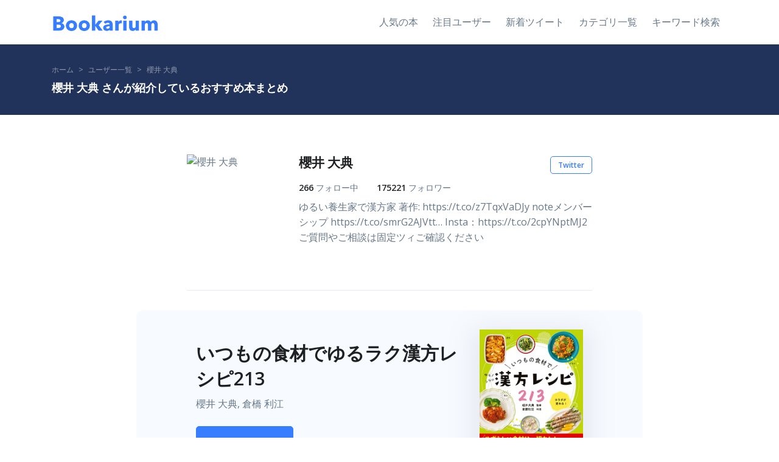

--- FILE ---
content_type: text/html; charset=utf-8
request_url: https://bookarium.jp/users/71924
body_size: 85389
content:
<!DOCTYPE html>
<html>
  <head>
    <!-- Google Tag Manager -->
    <script>(function(w,d,s,l,i){w[l]=w[l]||[];w[l].push({'gtm.start':
    new Date().getTime(),event:'gtm.js'});var f=d.getElementsByTagName(s)[0],
    j=d.createElement(s),dl=l!='dataLayer'?'&l='+l:'';j.async=true;j.src=
    'https://www.googletagmanager.com/gtm.js?id='+i+dl;f.parentNode.insertBefore(j,f);
    })(window,document,'script','dataLayer','GTM-WPLHH8T');</script>
    <!-- End Google Tag Manager -->

    <title>櫻井 大典 さんが紹介しているおすすめ本まとめ</title>
    <meta name="csrf-param" content="authenticity_token" />
<meta name="csrf-token" content="xX71UbhhtuyYR64Tu2OjzrR6jn4Op27g9wsb8ZvFIkj2rclG6MQiCKFaMI223cAGukIGixKQHr3clR9B4kT5Qw" />
    

    <title>Bookarium | Bookarium</title>
<link rel="icon" type="image/x-icon" href="https://bookarium.jp/favicon.ico">
<link rel="apple-touch-icon" type="image/x-icon" href="https://bookarium.jp/apple-touch-icon.png" sizes="180x180">
<meta name="description" content="Bookariumは有名人がオススメしている本のまとめサイトです。次に読みたい本が見つかります！">
<meta property="og:site_name" content="Bookarium">
<meta property="og:title" content="Bookarium">
<meta property="og:description" content="Bookariumは有名人がオススメしている本のまとめサイトです。次に読みたい本が見つかります！">
<meta property="og:type" content="website">
<meta property="og:url" content="https://bookarium.jp/users/71924">
<meta property="og:image" content="https://bookarium.jp/ogp.png">
<meta property="og:locale" content="ja_JP">
<meta name="twitter:card" content="summary_large_image">
<meta name="twitter:site" content="@sakagami3">

    <link rel="stylesheet" href="/assets/application-893a7dd257cd7597eef97cd2b0c041ed9a0ccf1beaa31b160eb95f9d43b4b74d.css" media="all" />

    <meta charset="utf-8">
    <meta name="viewport" content="width=device-width, initial-scale=1, shrink-to-fit=no">

    <link href="https://fonts.googleapis.com/css2?family=Open+Sans:wght@400;600&display=swap" rel="stylesheet">
    <link href="https://use.fontawesome.com/releases/v5.15.2/css/all.css" rel="stylesheet">

    <script async src="https://pagead2.googlesyndication.com/pagead/js/adsbygoogle.js?client=ca-pub-5347975170535817" crossorigin="anonymous"></script>
  </head>

  <body>

<!-- Google Tag Manager (noscript) -->
<noscript><iframe src="https://www.googletagmanager.com/ns.html?id=GTM-WPLHH8T"
height="0" width="0" style="display:none;visibility:hidden"></iframe></noscript>
<!-- End Google Tag Manager (noscript) -->

<!-- ========== HEADER ========== -->
<header id="header" class="header">
  <div id="logoAndNav" class="container">
    <div class="header-section">
      <!-- Nav -->
      <nav class="js-mega-menu navbar navbar-expand-lg">
        <!-- Logo -->
        <a class="navbar-brand" href="/" aria-label="Bookarium">
            <img src="/logo.png" alt="Logo">
        </a>
        <!-- End Logo -->

        <!-- Responsive Toggle Button -->
        <button type="button" class="navbar-toggler btn btn-icon btn-sm rounded-circle"
                aria-label="Toggle navigation"
                aria-expanded="false"
                aria-controls="navBar"
                data-toggle="collapse"
                data-target="#navBar">
          <span class="navbar-toggler-default">
            <svg width="14" height="14" viewBox="0 0 18 18" xmlns="http://www.w3.org/2000/svg">
              <path fill="currentColor" d="M17.4,6.2H0.6C0.3,6.2,0,5.9,0,5.5V4.1c0-0.4,0.3-0.7,0.6-0.7h16.9c0.3,0,0.6,0.3,0.6,0.7v1.4C18,5.9,17.7,6.2,17.4,6.2z M17.4,14.1H0.6c-0.3,0-0.6-0.3-0.6-0.7V12c0-0.4,0.3-0.7,0.6-0.7h16.9c0.3,0,0.6,0.3,0.6,0.7v1.4C18,13.7,17.7,14.1,17.4,14.1z"/>
            </svg>
          </span>
          <span class="navbar-toggler-toggled">
            <svg width="14" height="14" viewBox="0 0 18 18" xmlns="http://www.w3.org/2000/svg">
              <path fill="currentColor" d="M11.5,9.5l5-5c0.2-0.2,0.2-0.6-0.1-0.9l-1-1c-0.3-0.3-0.7-0.3-0.9-0.1l-5,5l-5-5C4.3,2.3,3.9,2.4,3.6,2.6l-1,1 C2.4,3.9,2.3,4.3,2.5,4.5l5,5l-5,5c-0.2,0.2-0.2,0.6,0.1,0.9l1,1c0.3,0.3,0.7,0.3,0.9,0.1l5-5l5,5c0.2,0.2,0.6,0.2,0.9-0.1l1-1 c0.3-0.3,0.3-0.7,0.1-0.9L11.5,9.5z"/>
            </svg>
          </span>
        </button>
        <!-- End Responsive Toggle Button -->

        <!-- Navigation -->
        <div id="navBar" class="collapse navbar-collapse">
          <ul class="navbar-nav">
            <li class="navbar-nav-item">
              <a class="nav-link" href="/tweetrank">人気の本</a>
            </li>
            <li class="navbar-nav-item">
              <a class="nav-link" href="/users">注目ユーザー</a>
            </li>
            <li class="navbar-nav-item">
              <a class="nav-link" href="/latest">新着ツイート</a>
            </li>
            <li class="navbar-nav-item">
              <a class="nav-link" href="/category">カテゴリ一覧</a>
            </li>
            <li class="navbar-nav-item">
              <a class="nav-link" href="/search">キーワード検索</a>
            </li>
          </ul>
        </div>
        <!-- End Navigation -->
      </nav>
      <!-- End Nav -->
    </div>
  </div>
</header>
<!-- ========== END HEADER ========== -->

    
<div class="bg-dark">
  <div class="container space-1">
    <div class="row align-items-center">
      <div class="col">
        <ol class="breadcrumb breadcrumb-light breadcrumb-no-gutter mb-2">
          <li class="breadcrumb-item"><a class="text-white-50" href="/">ホーム</a></li>
          <li class="breadcrumb-item"><a class="text-white-50" href="/users">ユーザー一覧</a></li>
          <li class="breadcrumb-item active" aria-current="page"><span class="text-white-50">櫻井 大典</span></li>
        </ol>
        <h1 class="h4 text-white mb-0">櫻井 大典 さんが紹介しているおすすめ本まとめ</h1>
      </div>
    </div>
  </div>
</div>

<div class="container space-top-2">
  <div class="border-bottom w-md-75 w-lg-60 space-bottom-2 mx-md-auto">
    <div class="media d-block d-sm-flex">
      <div class="position-relative mx-auto mb-3 mb-sm-0 mr-sm-4" style="width: 160px; height: 160px;">
        <img class="img-fluid rounded-circle" src="https://pbs.twimg.com/profile_images/1517768468275539970/RIpgbX9K_400x400.jpg" alt="櫻井 大典" width="160" height="160">
      </div>

      <div class="media-body">
        <div class="d-flex justify-content-between align-items-center mb-2">
          <h1 class="h3">櫻井 大典</h1>
          <div class="d-block">
            <a class="btn btn-xs btn-outline-primary font-weight-bold text-nowrap ml-1" href="https://twitter.com/PandaKanpo" rel="nofollow">Twitter</a>
          </div>
        </div>

        <div class="row text-body font-size-1 mb-2">
          <div class="col-auto">
            <span class="h6">266</span>
            <span>フォロー中</span>
          </div>
          <div class="col-auto">
            <span class="h6">175221</span>
            <span>フォロワー</span>
          </div>
        </div>

        <p class="mb-0">ゆるい養生家で漢方家 
著作: https://t.co/z7TqxVaDJy 
noteメンバーシップ https://t.co/smrG2AJVtt… 
Insta：https://t.co/2cpYNptMJ2 

ご質問やご相談は固定ツィご確認ください</p>
      </div>
    </div>
  </div>
</div>

  <div class="container">
    <div class="bg-light rounded-lg overflow-hidden p-5 my-5 book w-lg-75 mx-lg-auto">
  <div class="row align-items-center justify-content-center">
    <div class="col-7">
      <div class="mb-4">
        <a href="/books/17690"><h2>いつもの食材でゆるラク漢方レシピ213</h2></a>
        <a href="/books/17690"><p class="text-body omit-author-name">櫻井 大典, 倉橋 利江</p></a>
      </div>
      <a class="btn btn-primary btn-wide transition-3d-hover" href="https://www.amazon.co.jp/dp/440509411X?tag=bookarium-22" rel="nofollow">Amazon</a>
    </div>

    <div class="col-5 col-md-3">
      <a href="https://www.amazon.co.jp/dp/440509411X?tag=bookarium-22" rel="nofollow">
        <img class="img-fluid shadow-lg" src="https://m.media-amazon.com/images/I/51+QNk7DzPL._SL500_.jpg" alt="いつもの食材でゆるラク漢方レシピ213">
      </a>
    </div>
  </div>
</div>

  </div>

  <div class="space-bottom-1">
      <div class="container space-1 space-sm-2">
        <div class="w-75 w-md-60 position-relative mx-auto book w-lg-50">
  <blockquote class="text-lh-lg mb-4 mb-sm-6 text-center">
    <p class="lead text-dark font-weight-bold mb-2">Kindle版がまたまた激安になってます。286円です！お料理、養生の参考にどぞー</p>

<p class="lead text-dark font-weight-bold mb-2">いつもの食材でゆるラク漢方レシピ213 <a class="btn btn-ghost-secondary btn-xs" href="https://www.amazon.co.jp/%E3%81%84%E3%81%A4%E3%82%82%E3%81%AE%E9%A3%9F%E6%9D%90%E3%81%A7%E3%82%86%E3%82%8B%E3%83%A9%E3%82%AF%E6%BC%A2%E6%96%B9%E3%83%AC%E3%82%B7%E3%83%94213-%E6%AB%BB%E4%BA%95%E5%A4%A7%E5%85%B8-ebook/dp/B09FJK6TPF?qid=1667017838&amp;s=books&amp;sr=1-4&amp;text=%E6%AB%BB%E4%BA%95+%E5%A4%A7%E5%85%B8&amp;linkCode=shr&amp;tag=bookarium-22&amp;language=ja_JP&amp;ref_=as_li_ss_shr&amp;creativeASIN=B09FJK6TPF&amp;camp=1207&amp;creative=undefined&amp;linkId=3997576828cb3dff898e060fc03ca06b"><i class="fas fa-link mr-1"></i>amazon.co.jp/...</a></p>
    <cite class="blockquote-footer text-right mt-0"><a class="text-muted" href="https://twitter.com/PandaKanpo/status/1586214164871380994" rel="nofollow">Twitter URL</a></cite>
  </blockquote>

  <div class="d-flex justify-content-center align-items-center w-50 mx-auto">
    <div class="avatar avatar-circle">
      <a href="/users/71924"><img class="avatar-img" style="max-width: none;" src="https://pbs.twimg.com/profile_images/1517768468275539970/RIpgbX9K_400x400.jpg" alt="櫻井 大典"></a>
    </div>
    <div class="ml-3">
      <a href="/users/71924"><h4 class="mb-0 omit-user-name">櫻井 大典</h4></a>
      <a href="/users/71924"><small class="text-muted">12件の本を紹介</small></a>
    </div>
  </div>

  <figure class="position-absolute top-0 left-0 z-index-n1 mt-n10 ml-n10">
    <svg xmlns="http://www.w3.org/2000/svg" xmlns:xlink="http://www.w3.org/1999/xlink" x="0px" y="0px" width="200px" height="200px"
       viewBox="0 0 8 8" style="enable-background:new 0 0 8 8;" xml:space="preserve">
      <path fill="#e7eaf3" opacity=".3" d="M3,1.3C2,1.7,1.2,2.7,1.2,3.6c0,0.2,0,0.4,0.1,0.5c0.2-0.2,0.5-0.3,0.9-0.3c0.8,0,1.5,0.6,1.5,1.5c0,0.9-0.7,1.5-1.5,1.5
        C1.4,6.9,1,6.6,0.7,6.1C0.4,5.6,0.3,4.9,0.3,4.5c0-1.6,0.8-2.9,2.5-3.7L3,1.3z M7.1,1.3c-1,0.4-1.8,1.4-1.8,2.3
        c0,0.2,0,0.4,0.1,0.5c0.2-0.2,0.5-0.3,0.9-0.3c0.8,0,1.5,0.6,1.5,1.5c0,0.9-0.7,1.5-1.5,1.5c-0.7,0-1.1-0.3-1.4-0.8
        C4.4,5.6,4.4,4.9,4.4,4.5c0-1.6,0.8-2.9,2.5-3.7L7.1,1.3z"/>
    </svg>
  </figure>
</div>

      </div>
      <div class="container space-1 space-sm-2">
        <div class="w-75 w-md-60 position-relative mx-auto book w-lg-50">
  <blockquote class="text-lh-lg mb-4 mb-sm-6 text-center">
    <p class="lead text-dark font-weight-bold mb-2">また激安になってます。200円です。レシピ本200円なら、買っておいて損はないとおもいますよーーーーーー！かんたんでおいしくて、体によいレシピばっかりですー
<br />キンドル版です。</p>

<p class="lead text-dark font-weight-bold mb-2">いつもの食材でゆるラク漢方レシピ213 <a class="btn btn-ghost-secondary btn-xs" href="https://www.amazon.co.jp/%E3%81%84%E3%81%A4%E3%82%82%E3%81%AE%E9%A3%9F%E6%9D%90%E3%81%A7%E3%82%86%E3%82%8B%E3%83%A9%E3%82%AF%E6%BC%A2%E6%96%B9%E3%83%AC%E3%82%B7%E3%83%94213-%E6%AB%BB%E4%BA%95%E5%A4%A7%E5%85%B8-ebook/dp/B09FJK6TPF?qid=1667524255&amp;s=books&amp;sr=1-4&amp;text=%E6%AB%BB%E4%BA%95%E5%A4%A7%E5%85%B8&amp;linkCode=shr&amp;tag=bookarium-22&amp;language=ja_JP&amp;ref_=as_li_ss_shr&amp;creativeASIN=B09FJK6TPF&amp;camp=1207&amp;creative=undefined&amp;linkId=f60bf337fc0aed7b2c09f3275a3e28b4"><i class="fas fa-link mr-1"></i>amazon.co.jp/...</a></p>
    <cite class="blockquote-footer text-right mt-0"><a class="text-muted" href="https://twitter.com/PandaKanpo/status/1588338271876440064" rel="nofollow">Twitter URL</a></cite>
  </blockquote>

  <div class="d-flex justify-content-center align-items-center w-50 mx-auto">
    <div class="avatar avatar-circle">
      <a href="/users/71924"><img class="avatar-img" style="max-width: none;" src="https://pbs.twimg.com/profile_images/1517768468275539970/RIpgbX9K_400x400.jpg" alt="櫻井 大典"></a>
    </div>
    <div class="ml-3">
      <a href="/users/71924"><h4 class="mb-0 omit-user-name">櫻井 大典</h4></a>
      <a href="/users/71924"><small class="text-muted">12件の本を紹介</small></a>
    </div>
  </div>

  <figure class="position-absolute top-0 left-0 z-index-n1 mt-n10 ml-n10">
    <svg xmlns="http://www.w3.org/2000/svg" xmlns:xlink="http://www.w3.org/1999/xlink" x="0px" y="0px" width="200px" height="200px"
       viewBox="0 0 8 8" style="enable-background:new 0 0 8 8;" xml:space="preserve">
      <path fill="#e7eaf3" opacity=".3" d="M3,1.3C2,1.7,1.2,2.7,1.2,3.6c0,0.2,0,0.4,0.1,0.5c0.2-0.2,0.5-0.3,0.9-0.3c0.8,0,1.5,0.6,1.5,1.5c0,0.9-0.7,1.5-1.5,1.5
        C1.4,6.9,1,6.6,0.7,6.1C0.4,5.6,0.3,4.9,0.3,4.5c0-1.6,0.8-2.9,2.5-3.7L3,1.3z M7.1,1.3c-1,0.4-1.8,1.4-1.8,2.3
        c0,0.2,0,0.4,0.1,0.5c0.2-0.2,0.5-0.3,0.9-0.3c0.8,0,1.5,0.6,1.5,1.5c0,0.9-0.7,1.5-1.5,1.5c-0.7,0-1.1-0.3-1.4-0.8
        C4.4,5.6,4.4,4.9,4.4,4.5c0-1.6,0.8-2.9,2.5-3.7L7.1,1.3z"/>
    </svg>
  </figure>
</div>

      </div>
      <div class="container space-1 space-sm-2">
        <div class="w-75 w-md-60 position-relative mx-auto book w-lg-50">
  <blockquote class="text-lh-lg mb-4 mb-sm-6 text-center">
    <p class="lead text-dark font-weight-bold mb-2">レシピ本が200円ですよー
<br />簡単で健康なレシピばかりです。
<br />あともう一品って言うときに非常に便利です。</p>

<p class="lead text-dark font-weight-bold mb-2">で、薬膳の基礎勉強にもなります。で、200円です。</p>

<p class="lead text-dark font-weight-bold mb-2">ぜひぜひ。
<br />いつもの食材でゆるラク漢方レシピ213 <a class="btn btn-ghost-secondary btn-xs" href="https://www.amazon.co.jp/%E3%81%84%E3%81%A4%E3%82%82%E3%81%AE%E9%A3%9F%E6%9D%90%E3%81%A7%E3%82%86%E3%82%8B%E3%83%A9%E3%82%AF%E6%BC%A2%E6%96%B9%E3%83%AC%E3%82%B7%E3%83%94213-%E6%AB%BB%E4%BA%95%E5%A4%A7%E5%85%B8-ebook/dp/B09FJK6TPF?qid=1667546429&amp;s=books&amp;sr=1-4&amp;text=%E6%AB%BB%E4%BA%95%E5%A4%A7%E5%85%B8&amp;linkCode=shr&amp;tag=bookarium-22&amp;language=ja_JP&amp;ref_=as_li_ss_shr&amp;creativeASIN=B09FJK6TPF&amp;camp=1207&amp;creative=undefined&amp;linkId=4aae8602b9860951e8bce8badbd13fb0"><i class="fas fa-link mr-1"></i>amazon.co.jp/...</a></p>
    <cite class="blockquote-footer text-right mt-0"><a class="text-muted" href="https://twitter.com/PandaKanpo/status/1588695200985411585" rel="nofollow">Twitter URL</a></cite>
  </blockquote>

  <div class="d-flex justify-content-center align-items-center w-50 mx-auto">
    <div class="avatar avatar-circle">
      <a href="/users/71924"><img class="avatar-img" style="max-width: none;" src="https://pbs.twimg.com/profile_images/1517768468275539970/RIpgbX9K_400x400.jpg" alt="櫻井 大典"></a>
    </div>
    <div class="ml-3">
      <a href="/users/71924"><h4 class="mb-0 omit-user-name">櫻井 大典</h4></a>
      <a href="/users/71924"><small class="text-muted">12件の本を紹介</small></a>
    </div>
  </div>

  <figure class="position-absolute top-0 left-0 z-index-n1 mt-n10 ml-n10">
    <svg xmlns="http://www.w3.org/2000/svg" xmlns:xlink="http://www.w3.org/1999/xlink" x="0px" y="0px" width="200px" height="200px"
       viewBox="0 0 8 8" style="enable-background:new 0 0 8 8;" xml:space="preserve">
      <path fill="#e7eaf3" opacity=".3" d="M3,1.3C2,1.7,1.2,2.7,1.2,3.6c0,0.2,0,0.4,0.1,0.5c0.2-0.2,0.5-0.3,0.9-0.3c0.8,0,1.5,0.6,1.5,1.5c0,0.9-0.7,1.5-1.5,1.5
        C1.4,6.9,1,6.6,0.7,6.1C0.4,5.6,0.3,4.9,0.3,4.5c0-1.6,0.8-2.9,2.5-3.7L3,1.3z M7.1,1.3c-1,0.4-1.8,1.4-1.8,2.3
        c0,0.2,0,0.4,0.1,0.5c0.2-0.2,0.5-0.3,0.9-0.3c0.8,0,1.5,0.6,1.5,1.5c0,0.9-0.7,1.5-1.5,1.5c-0.7,0-1.1-0.3-1.4-0.8
        C4.4,5.6,4.4,4.9,4.4,4.5c0-1.6,0.8-2.9,2.5-3.7L7.1,1.3z"/>
    </svg>
  </figure>
</div>

      </div>

    
  </div>
  <div class="container">
    <div class="bg-light rounded-lg overflow-hidden p-5 my-5 book w-lg-75 mx-lg-auto">
  <div class="row align-items-center justify-content-center">
    <div class="col-7">
      <div class="mb-4">
        <a href="/books/21070"><h2>毎日の食事で心と体をととのえる 漢方ごはん</h2></a>
        <a href="/books/21070"><p class="text-body omit-author-name">櫻井大典, 井澤由美子</p></a>
      </div>
      <a class="btn btn-primary btn-wide transition-3d-hover" href="https://www.amazon.co.jp/dp/4522438834?tag=bookarium-22" rel="nofollow">Amazon</a>
    </div>

    <div class="col-5 col-md-3">
      <a href="https://www.amazon.co.jp/dp/4522438834?tag=bookarium-22" rel="nofollow">
        <img class="img-fluid shadow-lg" src="https://m.media-amazon.com/images/I/51jSk1jaTSS._SL500_.jpg" alt="毎日の食事で心と体をととのえる 漢方ごはん">
      </a>
    </div>
  </div>
</div>

  </div>

  <div class="space-bottom-1">
      <div class="container space-1 space-sm-2">
        <div class="w-75 w-md-60 position-relative mx-auto book w-lg-50">
  <blockquote class="text-lh-lg mb-4 mb-sm-6 text-center">
    <p class="lead text-dark font-weight-bold mb-2">重版出来！</p>

<p class="lead text-dark font-weight-bold mb-2">『漢方ごはん』
<br /><a class="btn btn-ghost-secondary btn-xs" href="https://www.amazon.co.jp/%E6%AF%8E%E6%97%A5%E3%81%AE%E9%A3%9F%E4%BA%8B%E3%81%A7%E5%BF%83%E3%81%A8%E4%BD%93%E3%82%92%E3%81%A8%E3%81%A8%E3%81%AE%E3%81%88%E3%82%8B-%E6%BC%A2%E6%96%B9%E3%81%94%E3%81%AF%E3%82%93-%E6%AB%BB%E4%BA%95%E5%A4%A7%E5%85%B8/dp/4522438834?__mk_ja_JP=%E3%82%AB%E3%82%BF%E3%82%AB%E3%83%8A&amp;crid=2YJDNT1W0C6N8&amp;keywords=%E6%AB%BB%E4%BA%95%E5%A4%A7%E5%85%B8&amp;qid=1676954202&amp;sprefix=%E6%AB%BB%E4%BA%95%E5%A4%A7%E5%85%B8%2Caps%2C206&amp;sr=8-9&amp;linkCode=shr&amp;tag=bookarium-22&amp;language=ja_JP&amp;ref_=as_li_ss_shr&amp;creativeASIN=4522438834&amp;camp=1207&amp;creative=undefined&amp;linkId=307ea052c63a50600bc7d90b8d98fc9a"><i class="fas fa-link mr-1"></i>amazon.co.jp/...</a> 
<br />と
<br />『ゆるラク漢方レシピ213』
<br /><a class="btn btn-ghost-secondary btn-xs" href="https://www.amazon.co.jp/%E3%81%84%E3%81%A4%E3%82%82%E3%81%AE%E9%A3%9F%E6%9D%90%E3%81%A7%E3%82%86%E3%82%8B%E3%83%A9%E3%82%AF%E6%BC%A2%E6%96%B9%E3%83%AC%E3%82%B7%E3%83%94213-%E6%AB%BB%E4%BA%95-%E5%A4%A7%E5%85%B8/dp/440509411X?__mk_ja_JP=%E3%82%AB%E3%82%BF%E3%82%AB%E3%83%8A&amp;crid=2YJDNT1W0C6N8&amp;keywords=%E6%AB%BB%E4%BA%95%E5%A4%A7%E5%85%B8&amp;qid=1676954202&amp;sprefix=%E6%AB%BB%E4%BA%95%E5%A4%A7%E5%85%B8%2Caps%2C206&amp;sr=8-6&amp;linkCode=shr&amp;tag=bookarium-22&amp;language=ja_JP&amp;ref_=as_li_ss_shr&amp;creativeASIN=440509411X&amp;camp=1207&amp;creative=undefined&amp;linkId=6bab33c710068744b294a4d3062d1c53"><i class="fas fa-link mr-1"></i>amazon.co.jp/...</a>
<br />が重版に！！！やったーーー！</p>

<p class="lead text-dark font-weight-bold mb-2">これもひとえに応援頂いております、皆様のおかげです。ありがとうございます。</p>

<p class="lead text-dark font-weight-bold mb-2">ゆるラクレシピの方はKindle版が429円で超お買い得です！この機会に是非！</p>
    <cite class="blockquote-footer text-right mt-0"><a class="text-muted" href="https://twitter.com/PandaKanpo/status/1627955786889428992" rel="nofollow">Twitter URL</a></cite>
  </blockquote>

  <div class="d-flex justify-content-center align-items-center w-50 mx-auto">
    <div class="avatar avatar-circle">
      <a href="/users/71924"><img class="avatar-img" style="max-width: none;" src="https://pbs.twimg.com/profile_images/1517768468275539970/RIpgbX9K_400x400.jpg" alt="櫻井 大典"></a>
    </div>
    <div class="ml-3">
      <a href="/users/71924"><h4 class="mb-0 omit-user-name">櫻井 大典</h4></a>
      <a href="/users/71924"><small class="text-muted">12件の本を紹介</small></a>
    </div>
  </div>

  <figure class="position-absolute top-0 left-0 z-index-n1 mt-n10 ml-n10">
    <svg xmlns="http://www.w3.org/2000/svg" xmlns:xlink="http://www.w3.org/1999/xlink" x="0px" y="0px" width="200px" height="200px"
       viewBox="0 0 8 8" style="enable-background:new 0 0 8 8;" xml:space="preserve">
      <path fill="#e7eaf3" opacity=".3" d="M3,1.3C2,1.7,1.2,2.7,1.2,3.6c0,0.2,0,0.4,0.1,0.5c0.2-0.2,0.5-0.3,0.9-0.3c0.8,0,1.5,0.6,1.5,1.5c0,0.9-0.7,1.5-1.5,1.5
        C1.4,6.9,1,6.6,0.7,6.1C0.4,5.6,0.3,4.9,0.3,4.5c0-1.6,0.8-2.9,2.5-3.7L3,1.3z M7.1,1.3c-1,0.4-1.8,1.4-1.8,2.3
        c0,0.2,0,0.4,0.1,0.5c0.2-0.2,0.5-0.3,0.9-0.3c0.8,0,1.5,0.6,1.5,1.5c0,0.9-0.7,1.5-1.5,1.5c-0.7,0-1.1-0.3-1.4-0.8
        C4.4,5.6,4.4,4.9,4.4,4.5c0-1.6,0.8-2.9,2.5-3.7L7.1,1.3z"/>
    </svg>
  </figure>
</div>

      </div>

    
  </div>
  <div class="container">
    <div class="bg-light rounded-lg overflow-hidden p-5 my-5 book w-lg-75 mx-lg-auto">
  <div class="row align-items-center justify-content-center">
    <div class="col-7">
      <div class="mb-4">
        <a href="/books/20108"><h2>ゆる~く、ととのう こころ漢方</h2></a>
        <a href="/books/20108"><p class="text-body omit-author-name">櫻井大典</p></a>
      </div>
      <a class="btn btn-primary btn-wide transition-3d-hover" href="https://www.amazon.co.jp/dp/4816373004?tag=bookarium-22" rel="nofollow">Amazon</a>
    </div>

    <div class="col-5 col-md-3">
      <a href="https://www.amazon.co.jp/dp/4816373004?tag=bookarium-22" rel="nofollow">
        <img class="img-fluid shadow-lg" src="https://m.media-amazon.com/images/I/51Joc0q0vpL._SL500_.jpg" alt="ゆる~く、ととのう こころ漢方">
      </a>
    </div>
  </div>
</div>

  </div>

  <div class="space-bottom-1">
      <div class="container space-1 space-sm-2">
        <div class="w-75 w-md-60 position-relative mx-auto book w-lg-50">
  <blockquote class="text-lh-lg mb-4 mb-sm-6 text-center">
    <p class="lead text-dark font-weight-bold mb-2">この本では、不安とかしんどさっていう形の無いものを、気血水とか五臓六腑という体の状態によって捉えて、改善させようというアプローチで書きました。</p>

<p class="lead text-dark font-weight-bold mb-2">こういうケースはどういう状態で、どうしたら良いというお話です。是非ご参考ください。</p>

<p class="lead text-dark font-weight-bold mb-2"><a class="btn btn-ghost-secondary btn-xs" href="https://www.amazon.co.jp/%E3%82%86%E3%82%8B-%E3%81%8F%E3%80%81%E3%81%A8%E3%81%A8%E3%81%AE%E3%81%86-%E3%81%93%E3%81%93%E3%82%8D%E6%BC%A2%E6%96%B9-%E6%AB%BB%E4%BA%95%E5%A4%A7%E5%85%B8/dp/4816373004?qid=1672901398&amp;s=books&amp;sr=1-8&amp;text=%E6%AB%BB%E4%BA%95%E5%A4%A7%E5%85%B8&amp;linkCode=shr&amp;tag=bookarium-22&amp;language=ja_JP&amp;ref_=as_li_ss_shr&amp;creativeASIN=4816373004&amp;camp=1207&amp;creative=undefined&amp;linkId=62ba8a165ac085b456b74c27bfe77b5e"><i class="fas fa-link mr-1"></i>amazon.co.jp/...</a> <a class="btn btn-ghost-secondary btn-xs" href="https://twitter.com/sukikara_okyudo/status/1610110808264179717"><i class="fas fa-link mr-1"></i>twitter.com/...</a></p>
    <cite class="blockquote-footer text-right mt-0"><a class="text-muted" href="https://twitter.com/PandaKanpo/status/1610891449331245056" rel="nofollow">Twitter URL</a></cite>
  </blockquote>

  <div class="d-flex justify-content-center align-items-center w-50 mx-auto">
    <div class="avatar avatar-circle">
      <a href="/users/71924"><img class="avatar-img" style="max-width: none;" src="https://pbs.twimg.com/profile_images/1517768468275539970/RIpgbX9K_400x400.jpg" alt="櫻井 大典"></a>
    </div>
    <div class="ml-3">
      <a href="/users/71924"><h4 class="mb-0 omit-user-name">櫻井 大典</h4></a>
      <a href="/users/71924"><small class="text-muted">12件の本を紹介</small></a>
    </div>
  </div>

  <figure class="position-absolute top-0 left-0 z-index-n1 mt-n10 ml-n10">
    <svg xmlns="http://www.w3.org/2000/svg" xmlns:xlink="http://www.w3.org/1999/xlink" x="0px" y="0px" width="200px" height="200px"
       viewBox="0 0 8 8" style="enable-background:new 0 0 8 8;" xml:space="preserve">
      <path fill="#e7eaf3" opacity=".3" d="M3,1.3C2,1.7,1.2,2.7,1.2,3.6c0,0.2,0,0.4,0.1,0.5c0.2-0.2,0.5-0.3,0.9-0.3c0.8,0,1.5,0.6,1.5,1.5c0,0.9-0.7,1.5-1.5,1.5
        C1.4,6.9,1,6.6,0.7,6.1C0.4,5.6,0.3,4.9,0.3,4.5c0-1.6,0.8-2.9,2.5-3.7L3,1.3z M7.1,1.3c-1,0.4-1.8,1.4-1.8,2.3
        c0,0.2,0,0.4,0.1,0.5c0.2-0.2,0.5-0.3,0.9-0.3c0.8,0,1.5,0.6,1.5,1.5c0,0.9-0.7,1.5-1.5,1.5c-0.7,0-1.1-0.3-1.4-0.8
        C4.4,5.6,4.4,4.9,4.4,4.5c0-1.6,0.8-2.9,2.5-3.7L7.1,1.3z"/>
    </svg>
  </figure>
</div>

      </div>
      <div class="container space-1 space-sm-2">
        <div class="w-75 w-md-60 position-relative mx-auto book w-lg-50">
  <blockquote class="text-lh-lg mb-4 mb-sm-6 text-center">
    <p class="lead text-dark font-weight-bold mb-2">私が心の相談でお話する対策を、いろんなシチュエーションごとに書いております。心が辛い時、体からアプローチして改善していく方法も。</p>

<p class="lead text-dark font-weight-bold mb-2">見てみてくださいませ。
<br />ゆる~く、ととのう こころ漢方 <a class="btn btn-ghost-secondary btn-xs" href="https://www.amazon.co.jp/gp/product/4816373004?=&amp;linkCode=shr&amp;tag=bookarium-22&amp;language=ja_JP&amp;ref_=as_li_ss_shr&amp;creativeASIN=4816373004&amp;camp=1207&amp;creative=undefined&amp;linkId=d7363d143c0fe81206ed5db03cf81862"><i class="fas fa-link mr-1"></i>amazon.co.jp/...</a> <a class="btn btn-ghost-secondary btn-xs" href="https://twitter.com/simusim01454535/status/1612970881797730305"><i class="fas fa-link mr-1"></i>twitter.com/...</a></p>
    <cite class="blockquote-footer text-right mt-0"><a class="text-muted" href="https://twitter.com/PandaKanpo/status/1612972116714065920" rel="nofollow">Twitter URL</a></cite>
  </blockquote>

  <div class="d-flex justify-content-center align-items-center w-50 mx-auto">
    <div class="avatar avatar-circle">
      <a href="/users/71924"><img class="avatar-img" style="max-width: none;" src="https://pbs.twimg.com/profile_images/1517768468275539970/RIpgbX9K_400x400.jpg" alt="櫻井 大典"></a>
    </div>
    <div class="ml-3">
      <a href="/users/71924"><h4 class="mb-0 omit-user-name">櫻井 大典</h4></a>
      <a href="/users/71924"><small class="text-muted">12件の本を紹介</small></a>
    </div>
  </div>

  <figure class="position-absolute top-0 left-0 z-index-n1 mt-n10 ml-n10">
    <svg xmlns="http://www.w3.org/2000/svg" xmlns:xlink="http://www.w3.org/1999/xlink" x="0px" y="0px" width="200px" height="200px"
       viewBox="0 0 8 8" style="enable-background:new 0 0 8 8;" xml:space="preserve">
      <path fill="#e7eaf3" opacity=".3" d="M3,1.3C2,1.7,1.2,2.7,1.2,3.6c0,0.2,0,0.4,0.1,0.5c0.2-0.2,0.5-0.3,0.9-0.3c0.8,0,1.5,0.6,1.5,1.5c0,0.9-0.7,1.5-1.5,1.5
        C1.4,6.9,1,6.6,0.7,6.1C0.4,5.6,0.3,4.9,0.3,4.5c0-1.6,0.8-2.9,2.5-3.7L3,1.3z M7.1,1.3c-1,0.4-1.8,1.4-1.8,2.3
        c0,0.2,0,0.4,0.1,0.5c0.2-0.2,0.5-0.3,0.9-0.3c0.8,0,1.5,0.6,1.5,1.5c0,0.9-0.7,1.5-1.5,1.5c-0.7,0-1.1-0.3-1.4-0.8
        C4.4,5.6,4.4,4.9,4.4,4.5c0-1.6,0.8-2.9,2.5-3.7L7.1,1.3z"/>
    </svg>
  </figure>
</div>

      </div>

    
  </div>
  <div class="container">
    <div class="bg-light rounded-lg overflow-hidden p-5 my-5 book w-lg-75 mx-lg-auto">
  <div class="row align-items-center justify-content-center">
    <div class="col-7">
      <div class="mb-4">
        <a href="/books/12028"><h2>漢方的おうち健診－顔をみるだけで不調と養生法がわかる</h2></a>
        <a href="/books/12028"><p class="text-body omit-author-name">櫻井 大典</p></a>
      </div>
      <a class="btn btn-primary btn-wide transition-3d-hover" href="https://www.amazon.co.jp/dp/4058016310?tag=bookarium-22" rel="nofollow">Amazon</a>
    </div>

    <div class="col-5 col-md-3">
      <a href="https://www.amazon.co.jp/dp/4058016310?tag=bookarium-22" rel="nofollow">
        <img class="img-fluid shadow-lg" src="https://m.media-amazon.com/images/I/51uYEk5FaNL._SL500_.jpg" alt="漢方的おうち健診－顔をみるだけで不調と養生法がわかる">
      </a>
    </div>
  </div>
</div>

  </div>

  <div class="space-bottom-1">
      <div class="container space-1 space-sm-2">
        <div class="w-75 w-md-60 position-relative mx-auto book w-lg-50">
  <blockquote class="text-lh-lg mb-4 mb-sm-6 text-center">
    <p class="lead text-dark font-weight-bold mb-2">Kindle版がかなりお安くなってます。
<br />顔の状態から体の状態と必要な対策を見分ける本です。日々の健康管理につかっていただけると嬉しいです😊</p>

<p class="lead text-dark font-weight-bold mb-2">漢方的おうち健診 顔をみるだけで不調と養生法がわかる <a class="btn btn-ghost-secondary btn-xs" href="https://www.amazon.co.jp/%E6%BC%A2%E6%96%B9%E7%9A%84%E3%81%8A%E3%81%86%E3%81%A1%E5%81%A5%E8%A8%BA-%E9%A1%94%E3%82%92%E3%81%BF%E3%82%8B%E3%81%A0%E3%81%91%E3%81%A7%E4%B8%8D%E8%AA%BF%E3%81%A8%E9%A4%8A%E7%94%9F%E6%B3%95%E3%81%8C%E3%82%8F%E3%81%8B%E3%82%8B-%E6%AB%BB%E4%BA%95-%E5%A4%A7%E5%85%B8-ebook/dp/B0982PFDT7?_encoding=UTF8&amp;qid=1672977311&amp;sr=1-14&amp;linkCode=shr&amp;tag=bookarium-22&amp;language=ja_JP&amp;ref_=as_li_ss_shr&amp;creativeASIN=B0982PFDT7&amp;camp=1207&amp;creative=undefined&amp;linkId=a0e475cdc5daa24ad082cfc4a8280b59"><i class="fas fa-link mr-1"></i>amazon.co.jp/...</a></p>
    <cite class="blockquote-footer text-right mt-0"><a class="text-muted" href="https://twitter.com/PandaKanpo/status/1611263369272782851" rel="nofollow">Twitter URL</a></cite>
  </blockquote>

  <div class="d-flex justify-content-center align-items-center w-50 mx-auto">
    <div class="avatar avatar-circle">
      <a href="/users/71924"><img class="avatar-img" style="max-width: none;" src="https://pbs.twimg.com/profile_images/1517768468275539970/RIpgbX9K_400x400.jpg" alt="櫻井 大典"></a>
    </div>
    <div class="ml-3">
      <a href="/users/71924"><h4 class="mb-0 omit-user-name">櫻井 大典</h4></a>
      <a href="/users/71924"><small class="text-muted">12件の本を紹介</small></a>
    </div>
  </div>

  <figure class="position-absolute top-0 left-0 z-index-n1 mt-n10 ml-n10">
    <svg xmlns="http://www.w3.org/2000/svg" xmlns:xlink="http://www.w3.org/1999/xlink" x="0px" y="0px" width="200px" height="200px"
       viewBox="0 0 8 8" style="enable-background:new 0 0 8 8;" xml:space="preserve">
      <path fill="#e7eaf3" opacity=".3" d="M3,1.3C2,1.7,1.2,2.7,1.2,3.6c0,0.2,0,0.4,0.1,0.5c0.2-0.2,0.5-0.3,0.9-0.3c0.8,0,1.5,0.6,1.5,1.5c0,0.9-0.7,1.5-1.5,1.5
        C1.4,6.9,1,6.6,0.7,6.1C0.4,5.6,0.3,4.9,0.3,4.5c0-1.6,0.8-2.9,2.5-3.7L3,1.3z M7.1,1.3c-1,0.4-1.8,1.4-1.8,2.3
        c0,0.2,0,0.4,0.1,0.5c0.2-0.2,0.5-0.3,0.9-0.3c0.8,0,1.5,0.6,1.5,1.5c0,0.9-0.7,1.5-1.5,1.5c-0.7,0-1.1-0.3-1.4-0.8
        C4.4,5.6,4.4,4.9,4.4,4.5c0-1.6,0.8-2.9,2.5-3.7L7.1,1.3z"/>
    </svg>
  </figure>
</div>

      </div>

      <div class="container space-bottom-1 space-bottom-sm-2">
    <div class="w-md-60 position-relative mx-md-auto w-lg-50">
      <a class="card card-frame h-100 rounded-pill" href="/books/12028">
        <div class="card-body">
          <div class="media d-block d-sm-flex">
            <div class="media-body">
              <div class="media align-items-center">
                <div class="avatar-group mr-2">
                    <div class="avatar avatar-xs avatar-circle">
                      <img class="avatar-img" src="https://pbs.twimg.com/profile_images/845224624644247553/iOpZfixL_x96.jpg" alt="（株）Gakken 広報［公式］">
                    </div>
                </div>
                <div class="media-body">
                  <small class="d-block text-muted font-size-1">他1名のユーザーも この本を紹介しています</small>
                </div>
              </div>
            </div>
          </div>
        </div>
      </a>
    </div>
  </div>

  </div>
  <div class="container">
    <div class="bg-light rounded-lg overflow-hidden p-5 my-5 book w-lg-75 mx-lg-auto">
  <div class="row align-items-center justify-content-center">
    <div class="col-7">
      <div class="mb-4">
        <a href="/books/20107"><h2>【便利帖シリーズ119】食べる漢方の便利帖　よりぬきお得版 (晋遊舎ムック)</h2></a>
        <a href="/books/20107"><p class="text-body omit-author-name">晋遊舎</p></a>
      </div>
      <a class="btn btn-primary btn-wide transition-3d-hover" href="https://www.amazon.co.jp/dp/4801820352?tag=bookarium-22" rel="nofollow">Amazon</a>
    </div>

    <div class="col-5 col-md-3">
      <a href="https://www.amazon.co.jp/dp/4801820352?tag=bookarium-22" rel="nofollow">
        <img class="img-fluid shadow-lg" src="https://m.media-amazon.com/images/I/51wtL2l9XxL._SL500_.jpg" alt="【便利帖シリーズ119】食べる漢方の便利帖　よりぬきお得版 (晋遊舎ムック)">
      </a>
    </div>
  </div>
</div>

  </div>

  <div class="space-bottom-1">
      <div class="container space-1 space-sm-2">
        <div class="w-75 w-md-60 position-relative mx-auto book w-lg-50">
  <blockquote class="text-lh-lg mb-4 mb-sm-6 text-center">
    <p class="lead text-dark font-weight-bold mb-2">こちら、コンビニにも売ってるそうなので、見てみてくださいな。</p>

<p class="lead text-dark font-weight-bold mb-2">前回のより重要箇所だけ抜粋してるので、見やすいし、お得です。</p>

<p class="lead text-dark font-weight-bold mb-2">アマゾンはこちらから。
<br /><a class="btn btn-ghost-secondary btn-xs" href="https://www.amazon.co.jp/%E3%80%90%E4%BE%BF%E5%88%A9%E5%B8%96%E3%82%B7%E3%83%AA%E3%83%BC%E3%82%BA119%E3%80%91%E9%A3%9F%E3%81%B9%E3%82%8B%E6%BC%A2%E6%96%B9%E3%81%AE%E4%BE%BF%E5%88%A9%E5%B8%96-%E3%82%88%E3%82%8A%E3%81%AC%E3%81%8D%E3%81%8A%E5%BE%97%E7%89%88-%E6%99%8B%E9%81%8A%E8%88%8E%E3%83%A0%E3%83%83%E3%82%AF-%E6%99%8B%E9%81%8A%E8%88%8E/dp/4801820352?__mk_ja_JP=%E3%82%AB%E3%82%BF%E3%82%AB%E3%83%8A&amp;crid=1IG9X1XZWPCHS&amp;keywords=%E9%A3%9F%E3%81%B9%E3%82%8B%E6%BC%A2%E6%96%B9%E3%81%AE%E4%BE%BF%E5%88%A9%E5%B8%96+%E3%82%88%E3%82%8A%E3%81%AC%E3%81%8D%E3%81%8A%E5%BE%97%E7%89%88&amp;qid=1672898535&amp;s=books&amp;sprefix=%E9%A3%9F%E3%81%B9%E3%82%8B%E6%BC%A2%E6%96%B9%E3%81%AE%E4%BE%BF%E5%88%A9%E5%B8%96+%E3%82%88%E3%82%8A%E3%81%AC%E3%81%8D%E3%81%8A%E5%BE%97%E7%89%88%2Cstripbooks%2C142&amp;sr=1-1&amp;linkCode=shr&amp;tag=bookarium-22&amp;language=ja_JP&amp;ref_=as_li_ss_shr&amp;creativeASIN=4801820352&amp;camp=1207&amp;creative=undefined&amp;linkId=2046be165af1f4a2def6a69260c7cab3"><i class="fas fa-link mr-1"></i>amazon.co.jp/...</a> <a class="btn btn-ghost-secondary btn-xs" href="https://twitter.com/shinyushahanbai/status/1607536331202363393"><i class="fas fa-link mr-1"></i>twitter.com/...</a></p>
    <cite class="blockquote-footer text-right mt-0"><a class="text-muted" href="https://twitter.com/PandaKanpo/status/1610879511532556293" rel="nofollow">Twitter URL</a></cite>
  </blockquote>

  <div class="d-flex justify-content-center align-items-center w-50 mx-auto">
    <div class="avatar avatar-circle">
      <a href="/users/71924"><img class="avatar-img" style="max-width: none;" src="https://pbs.twimg.com/profile_images/1517768468275539970/RIpgbX9K_400x400.jpg" alt="櫻井 大典"></a>
    </div>
    <div class="ml-3">
      <a href="/users/71924"><h4 class="mb-0 omit-user-name">櫻井 大典</h4></a>
      <a href="/users/71924"><small class="text-muted">12件の本を紹介</small></a>
    </div>
  </div>

  <figure class="position-absolute top-0 left-0 z-index-n1 mt-n10 ml-n10">
    <svg xmlns="http://www.w3.org/2000/svg" xmlns:xlink="http://www.w3.org/1999/xlink" x="0px" y="0px" width="200px" height="200px"
       viewBox="0 0 8 8" style="enable-background:new 0 0 8 8;" xml:space="preserve">
      <path fill="#e7eaf3" opacity=".3" d="M3,1.3C2,1.7,1.2,2.7,1.2,3.6c0,0.2,0,0.4,0.1,0.5c0.2-0.2,0.5-0.3,0.9-0.3c0.8,0,1.5,0.6,1.5,1.5c0,0.9-0.7,1.5-1.5,1.5
        C1.4,6.9,1,6.6,0.7,6.1C0.4,5.6,0.3,4.9,0.3,4.5c0-1.6,0.8-2.9,2.5-3.7L3,1.3z M7.1,1.3c-1,0.4-1.8,1.4-1.8,2.3
        c0,0.2,0,0.4,0.1,0.5c0.2-0.2,0.5-0.3,0.9-0.3c0.8,0,1.5,0.6,1.5,1.5c0,0.9-0.7,1.5-1.5,1.5c-0.7,0-1.1-0.3-1.4-0.8
        C4.4,5.6,4.4,4.9,4.4,4.5c0-1.6,0.8-2.9,2.5-3.7L7.1,1.3z"/>
    </svg>
  </figure>
</div>

      </div>

    
  </div>
  <div class="container">
    <div class="bg-light rounded-lg overflow-hidden p-5 my-5 book w-lg-75 mx-lg-auto">
  <div class="row align-items-center justify-content-center">
    <div class="col-7">
      <div class="mb-4">
        <a href="/books/20061"><h2>よくわかる漢方・薬膳【マンガと図解で身につく】</h2></a>
        <a href="/books/20061"><p class="text-body omit-author-name">柳沢 侑子</p></a>
      </div>
      <a class="btn btn-primary btn-wide transition-3d-hover" href="https://www.amazon.co.jp/dp/4426614430?tag=bookarium-22" rel="nofollow">Amazon</a>
    </div>

    <div class="col-5 col-md-3">
      <a href="https://www.amazon.co.jp/dp/4426614430?tag=bookarium-22" rel="nofollow">
        <img class="img-fluid shadow-lg" src="https://m.media-amazon.com/images/I/518yIQc4aJL._SL500_.jpg" alt="よくわかる漢方・薬膳【マンガと図解で身につく】">
      </a>
    </div>
  </div>
</div>

  </div>

  <div class="space-bottom-1">
      <div class="container space-1 space-sm-2">
        <div class="w-75 w-md-60 position-relative mx-auto book w-lg-50">
  <blockquote class="text-lh-lg mb-4 mb-sm-6 text-center">
    <p class="lead text-dark font-weight-bold mb-2">いやーこの本いいわ。必要なことがしっかりわかりやすく簡潔に書かれてる。で、漫画だし、カラーだし、見やすい。いいわー。</p>

<p class="lead text-dark font-weight-bold mb-2">やなゆう @y_youyouyou
<br />いいわー</p>

<p class="lead text-dark font-weight-bold mb-2">よくわかる漢方・薬膳【マンガと図解で身につく】 <a class="btn btn-ghost-secondary btn-xs" href="https://www.amazon.co.jp/%E3%82%88%E3%81%8F%E3%82%8F%E3%81%8B%E3%82%8B%E6%BC%A2%E6%96%B9%E3%83%BB%E8%96%AC%E8%86%B3%E3%80%90%E3%83%9E%E3%83%B3%E3%82%AC%E3%81%A8%E5%9B%B3%E8%A7%A3%E3%81%A7%E8%BA%AB%E3%81%AB%E3%81%A4%E3%81%8F%E3%80%91-%E6%9F%B3%E6%B2%A2-%E4%BE%91%E5%AD%90/dp/4426614430?_encoding=UTF8&amp;qid=1672202535&amp;sr=1-2-spons&amp;linkCode=shr&amp;tag=bookarium-22&amp;language=ja_JP&amp;ref_=as_li_ss_shr&amp;creativeASIN=4426614430&amp;camp=1207&amp;creative=undefined&amp;linkId=8e45165c36a0e3d3944fcd306ce9cb23"><i class="fas fa-link mr-1"></i>amazon.co.jp/...</a> @amazonより</p>
    <cite class="blockquote-footer text-right mt-0"><a class="text-muted" href="https://twitter.com/PandaKanpo/status/1607960613141245954" rel="nofollow">Twitter URL</a></cite>
  </blockquote>

  <div class="d-flex justify-content-center align-items-center w-50 mx-auto">
    <div class="avatar avatar-circle">
      <a href="/users/71924"><img class="avatar-img" style="max-width: none;" src="https://pbs.twimg.com/profile_images/1517768468275539970/RIpgbX9K_400x400.jpg" alt="櫻井 大典"></a>
    </div>
    <div class="ml-3">
      <a href="/users/71924"><h4 class="mb-0 omit-user-name">櫻井 大典</h4></a>
      <a href="/users/71924"><small class="text-muted">12件の本を紹介</small></a>
    </div>
  </div>

  <figure class="position-absolute top-0 left-0 z-index-n1 mt-n10 ml-n10">
    <svg xmlns="http://www.w3.org/2000/svg" xmlns:xlink="http://www.w3.org/1999/xlink" x="0px" y="0px" width="200px" height="200px"
       viewBox="0 0 8 8" style="enable-background:new 0 0 8 8;" xml:space="preserve">
      <path fill="#e7eaf3" opacity=".3" d="M3,1.3C2,1.7,1.2,2.7,1.2,3.6c0,0.2,0,0.4,0.1,0.5c0.2-0.2,0.5-0.3,0.9-0.3c0.8,0,1.5,0.6,1.5,1.5c0,0.9-0.7,1.5-1.5,1.5
        C1.4,6.9,1,6.6,0.7,6.1C0.4,5.6,0.3,4.9,0.3,4.5c0-1.6,0.8-2.9,2.5-3.7L3,1.3z M7.1,1.3c-1,0.4-1.8,1.4-1.8,2.3
        c0,0.2,0,0.4,0.1,0.5c0.2-0.2,0.5-0.3,0.9-0.3c0.8,0,1.5,0.6,1.5,1.5c0,0.9-0.7,1.5-1.5,1.5c-0.7,0-1.1-0.3-1.4-0.8
        C4.4,5.6,4.4,4.9,4.4,4.5c0-1.6,0.8-2.9,2.5-3.7L7.1,1.3z"/>
    </svg>
  </figure>
</div>

      </div>

    
  </div>
  <div class="container">
    <div class="bg-light rounded-lg overflow-hidden p-5 my-5 book w-lg-75 mx-lg-auto">
  <div class="row align-items-center justify-content-center">
    <div class="col-7">
      <div class="mb-4">
        <a href="/books/17987"><h2>心と体の不調を治す 血流の整えかた</h2></a>
        <a href="/books/17987"><p class="text-body omit-author-name">今井 太郎</p></a>
      </div>
      <a class="btn btn-primary btn-wide transition-3d-hover" href="https://www.amazon.co.jp/dp/4262124029?tag=bookarium-22" rel="nofollow">Amazon</a>
    </div>

    <div class="col-5 col-md-3">
      <a href="https://www.amazon.co.jp/dp/4262124029?tag=bookarium-22" rel="nofollow">
        <img class="img-fluid shadow-lg" src="https://m.media-amazon.com/images/I/51PxeuusrqL._SL500_.jpg" alt="心と体の不調を治す 血流の整えかた">
      </a>
    </div>
  </div>
</div>

  </div>

  <div class="space-bottom-1">
      <div class="container space-1 space-sm-2">
        <div class="w-75 w-md-60 position-relative mx-auto book w-lg-50">
  <blockquote class="text-lh-lg mb-4 mb-sm-6 text-center">
    <p class="lead text-dark font-weight-bold mb-2">ついに真打来た。
<br />我らが今井太郎先生の初著作。
<br />日頃なに相談しても的確な情報で返してくれる太郎さんの本。何が書いてあるか気になりすぎてます。
<br />((o(´∀｀)o))ﾜｸﾜｸ</p>

<p class="lead text-dark font-weight-bold mb-2">心と体の不調を治す 血流の整えかた <a class="btn btn-ghost-secondary btn-xs" href="https://www.amazon.co.jp/%E5%BF%83%E3%81%A8%E4%BD%93%E3%81%AE%E4%B8%8D%E8%AA%BF%E3%82%92%E6%B2%BB%E3%81%99-%E8%A1%80%E6%B5%81%E3%81%AE%E6%95%B4%E3%81%88%E3%81%8B%E3%81%9F-%E4%BB%8A%E4%BA%95-%E5%A4%AA%E9%83%8E/dp/4262124029?__mk_ja_JP=%E3%82%AB%E3%82%BF%E3%82%AB%E3%83%8A&amp;crid=3W47F2Z5FU3S1&amp;keywords=%E4%BB%8A%E4%BA%95%E5%A4%AA%E9%83%8E&amp;qid=1668393588&amp;qu=eyJxc2MiOiIwLjAwIiwicXNhIjoiMC4wMCIsInFzcCI6IjAuMDAifQ%3D%3D&amp;s=books&amp;sprefix=%E4%BB%8A%E4%BA%95%E5%A4%AA%E9%83%8E%2Cstripbooks%2C171&amp;sr=1-1&amp;linkCode=shr&amp;tag=bookarium-22&amp;language=ja_JP&amp;ref_=as_li_ss_shr&amp;creativeASIN=4262124029&amp;camp=1207&amp;creative=undefined&amp;linkId=71ce63b528f0f443a9ec48c93d5baa1a"><i class="fas fa-link mr-1"></i>amazon.co.jp/...</a></p>
    <cite class="blockquote-footer text-right mt-0"><a class="text-muted" href="https://twitter.com/PandaKanpo/status/1592352431303954432" rel="nofollow">Twitter URL</a></cite>
  </blockquote>

  <div class="d-flex justify-content-center align-items-center w-50 mx-auto">
    <div class="avatar avatar-circle">
      <a href="/users/71924"><img class="avatar-img" style="max-width: none;" src="https://pbs.twimg.com/profile_images/1517768468275539970/RIpgbX9K_400x400.jpg" alt="櫻井 大典"></a>
    </div>
    <div class="ml-3">
      <a href="/users/71924"><h4 class="mb-0 omit-user-name">櫻井 大典</h4></a>
      <a href="/users/71924"><small class="text-muted">12件の本を紹介</small></a>
    </div>
  </div>

  <figure class="position-absolute top-0 left-0 z-index-n1 mt-n10 ml-n10">
    <svg xmlns="http://www.w3.org/2000/svg" xmlns:xlink="http://www.w3.org/1999/xlink" x="0px" y="0px" width="200px" height="200px"
       viewBox="0 0 8 8" style="enable-background:new 0 0 8 8;" xml:space="preserve">
      <path fill="#e7eaf3" opacity=".3" d="M3,1.3C2,1.7,1.2,2.7,1.2,3.6c0,0.2,0,0.4,0.1,0.5c0.2-0.2,0.5-0.3,0.9-0.3c0.8,0,1.5,0.6,1.5,1.5c0,0.9-0.7,1.5-1.5,1.5
        C1.4,6.9,1,6.6,0.7,6.1C0.4,5.6,0.3,4.9,0.3,4.5c0-1.6,0.8-2.9,2.5-3.7L3,1.3z M7.1,1.3c-1,0.4-1.8,1.4-1.8,2.3
        c0,0.2,0,0.4,0.1,0.5c0.2-0.2,0.5-0.3,0.9-0.3c0.8,0,1.5,0.6,1.5,1.5c0,0.9-0.7,1.5-1.5,1.5c-0.7,0-1.1-0.3-1.4-0.8
        C4.4,5.6,4.4,4.9,4.4,4.5c0-1.6,0.8-2.9,2.5-3.7L7.1,1.3z"/>
    </svg>
  </figure>
</div>

      </div>
      <div class="container space-1 space-sm-2">
        <div class="w-75 w-md-60 position-relative mx-auto book w-lg-50">
  <blockquote class="text-lh-lg mb-4 mb-sm-6 text-center">
    <p class="lead text-dark font-weight-bold mb-2">((o(´∀｀)o))ﾜｸﾜｸ</p>

<p class="lead text-dark font-weight-bold mb-2">太郎さんの本、何書いてあるのかほんとに気になる。血流は常に金あるテーマだね。</p>

<p class="lead text-dark font-weight-bold mb-2">心と体の不調を治す 血流の整えかた <a class="btn btn-ghost-secondary btn-xs" href="https://www.amazon.co.jp/%E5%BF%83%E3%81%A8%E4%BD%93%E3%81%AE%E4%B8%8D%E8%AA%BF%E3%82%92%E6%B2%BB%E3%81%99-%E8%A1%80%E6%B5%81%E3%81%AE%E6%95%B4%E3%81%88%E3%81%8B%E3%81%9F-%E4%BB%8A%E4%BA%95-%E5%A4%AA%E9%83%8E/dp/4262124029?__mk_ja_JP=%E3%82%AB%E3%82%BF%E3%82%AB%E3%83%8A&amp;crid=3H2UDYE64DVI5&amp;keywords=%E5%BF%83%E3%81%A8%E4%BD%93%E3%81%AE%E4%B8%8D%E8%AA%BF%E3%82%92%E6%B2%BB%E3%81%99+%E8%A1%80%E6%B5%81%E3%81%AE%E6%95%B4%E3%81%88%E3%81%8B%E3%81%9F&amp;qid=1668644289&amp;qu=eyJxc2MiOiIwLjQ4IiwicXNhIjoiMC4wMCIsInFzcCI6IjAuMDAifQ%3D%3D&amp;s=books&amp;sprefix=%2Cstripbooks%2C636&amp;sr=1-1&amp;linkCode=shr&amp;tag=bookarium-22&amp;language=ja_JP&amp;ref_=as_li_ss_shr&amp;creativeASIN=4262124029&amp;camp=1207&amp;creative=undefined&amp;linkId=1377ef38a644eba39817d551e55c72b8"><i class="fas fa-link mr-1"></i>amazon.co.jp/...</a> <a class="btn btn-ghost-secondary btn-xs" href="https://mobile.twitter.com/kanpokourakudo/status/1593018284823425025"><i class="fas fa-link mr-1"></i>mobile.twitter.com/...</a></p>
    <cite class="blockquote-footer text-right mt-0"><a class="text-muted" href="https://twitter.com/PandaKanpo/status/1593035991606243328" rel="nofollow">Twitter URL</a></cite>
  </blockquote>

  <div class="d-flex justify-content-center align-items-center w-50 mx-auto">
    <div class="avatar avatar-circle">
      <a href="/users/71924"><img class="avatar-img" style="max-width: none;" src="https://pbs.twimg.com/profile_images/1517768468275539970/RIpgbX9K_400x400.jpg" alt="櫻井 大典"></a>
    </div>
    <div class="ml-3">
      <a href="/users/71924"><h4 class="mb-0 omit-user-name">櫻井 大典</h4></a>
      <a href="/users/71924"><small class="text-muted">12件の本を紹介</small></a>
    </div>
  </div>

  <figure class="position-absolute top-0 left-0 z-index-n1 mt-n10 ml-n10">
    <svg xmlns="http://www.w3.org/2000/svg" xmlns:xlink="http://www.w3.org/1999/xlink" x="0px" y="0px" width="200px" height="200px"
       viewBox="0 0 8 8" style="enable-background:new 0 0 8 8;" xml:space="preserve">
      <path fill="#e7eaf3" opacity=".3" d="M3,1.3C2,1.7,1.2,2.7,1.2,3.6c0,0.2,0,0.4,0.1,0.5c0.2-0.2,0.5-0.3,0.9-0.3c0.8,0,1.5,0.6,1.5,1.5c0,0.9-0.7,1.5-1.5,1.5
        C1.4,6.9,1,6.6,0.7,6.1C0.4,5.6,0.3,4.9,0.3,4.5c0-1.6,0.8-2.9,2.5-3.7L3,1.3z M7.1,1.3c-1,0.4-1.8,1.4-1.8,2.3
        c0,0.2,0,0.4,0.1,0.5c0.2-0.2,0.5-0.3,0.9-0.3c0.8,0,1.5,0.6,1.5,1.5c0,0.9-0.7,1.5-1.5,1.5c-0.7,0-1.1-0.3-1.4-0.8
        C4.4,5.6,4.4,4.9,4.4,4.5c0-1.6,0.8-2.9,2.5-3.7L7.1,1.3z"/>
    </svg>
  </figure>
</div>

      </div>

      <div class="container space-bottom-1 space-bottom-sm-2">
    <div class="w-md-60 position-relative mx-md-auto w-lg-50">
      <a class="card card-frame h-100 rounded-pill" href="/books/17987">
        <div class="card-body">
          <div class="media d-block d-sm-flex">
            <div class="media-body">
              <div class="media align-items-center">
                <div class="avatar-group mr-2">
                    <div class="avatar avatar-xs avatar-circle">
                      <img class="avatar-img" src="https://pbs.twimg.com/profile_images/1646358138021642240/09We-56z_x96.jpg" alt="CoCo美漢方 田中 友也です。">
                    </div>
                </div>
                <div class="media-body">
                  <small class="d-block text-muted font-size-1">他1名のユーザーも この本を紹介しています</small>
                </div>
              </div>
            </div>
          </div>
        </div>
      </a>
    </div>
  </div>

  </div>
  <div class="container">
    <div class="bg-light rounded-lg overflow-hidden p-5 my-5 book w-lg-75 mx-lg-auto">
  <div class="row align-items-center justify-content-center">
    <div class="col-7">
      <div class="mb-4">
        <a href="/books/18005"><h2>理由がわかればもっと整う! 漢方生活を楽しむ教科書</h2></a>
        <a href="/books/18005"><p class="text-body omit-author-name">櫻井 大典</p></a>
      </div>
      <a class="btn btn-primary btn-wide transition-3d-hover" href="https://www.amazon.co.jp/dp/4816371060?tag=bookarium-22" rel="nofollow">Amazon</a>
    </div>

    <div class="col-5 col-md-3">
      <a href="https://www.amazon.co.jp/dp/4816371060?tag=bookarium-22" rel="nofollow">
        <img class="img-fluid shadow-lg" src="https://m.media-amazon.com/images/I/51uBnKvvbOL._SL500_.jpg" alt="理由がわかればもっと整う! 漢方生活を楽しむ教科書">
      </a>
    </div>
  </div>
</div>

  </div>

  <div class="space-bottom-1">
      <div class="container space-1 space-sm-2">
        <div class="w-75 w-md-60 position-relative mx-auto book w-lg-50">
  <blockquote class="text-lh-lg mb-4 mb-sm-6 text-center">
    <p class="lead text-dark font-weight-bold mb-2">5刷目重版決定！</p>

<p class="lead text-dark font-weight-bold mb-2">応援いただいております、皆様のおかげです。ありがとうございます。
<br />中医学の基本のきをたくさん詰め込んだ本です。まず最初に手にとってほしい1冊です。まだご覧になられてない方は、ぜひ😊</p>

<p class="lead text-dark font-weight-bold mb-2">理由がわかればもっと整う! 漢方生活を楽しむ教科書 <a class="btn btn-ghost-secondary btn-xs" href="https://www.amazon.co.jp/gp/product/4816371060?=&amp;linkCode=shr&amp;tag=bookarium-22&amp;language=ja_JP&amp;ref_=as_li_ss_shr&amp;creativeASIN=4816371060&amp;camp=1207&amp;creative=undefined&amp;linkId=dfc377d42a24f2bed2d413ed41c5efdf"><i class="fas fa-link mr-1"></i>amazon.co.jp/...</a></p>
    <cite class="blockquote-footer text-right mt-0"><a class="text-muted" href="https://twitter.com/PandaKanpo/status/1592378295202779136" rel="nofollow">Twitter URL</a></cite>
  </blockquote>

  <div class="d-flex justify-content-center align-items-center w-50 mx-auto">
    <div class="avatar avatar-circle">
      <a href="/users/71924"><img class="avatar-img" style="max-width: none;" src="https://pbs.twimg.com/profile_images/1517768468275539970/RIpgbX9K_400x400.jpg" alt="櫻井 大典"></a>
    </div>
    <div class="ml-3">
      <a href="/users/71924"><h4 class="mb-0 omit-user-name">櫻井 大典</h4></a>
      <a href="/users/71924"><small class="text-muted">12件の本を紹介</small></a>
    </div>
  </div>

  <figure class="position-absolute top-0 left-0 z-index-n1 mt-n10 ml-n10">
    <svg xmlns="http://www.w3.org/2000/svg" xmlns:xlink="http://www.w3.org/1999/xlink" x="0px" y="0px" width="200px" height="200px"
       viewBox="0 0 8 8" style="enable-background:new 0 0 8 8;" xml:space="preserve">
      <path fill="#e7eaf3" opacity=".3" d="M3,1.3C2,1.7,1.2,2.7,1.2,3.6c0,0.2,0,0.4,0.1,0.5c0.2-0.2,0.5-0.3,0.9-0.3c0.8,0,1.5,0.6,1.5,1.5c0,0.9-0.7,1.5-1.5,1.5
        C1.4,6.9,1,6.6,0.7,6.1C0.4,5.6,0.3,4.9,0.3,4.5c0-1.6,0.8-2.9,2.5-3.7L3,1.3z M7.1,1.3c-1,0.4-1.8,1.4-1.8,2.3
        c0,0.2,0,0.4,0.1,0.5c0.2-0.2,0.5-0.3,0.9-0.3c0.8,0,1.5,0.6,1.5,1.5c0,0.9-0.7,1.5-1.5,1.5c-0.7,0-1.1-0.3-1.4-0.8
        C4.4,5.6,4.4,4.9,4.4,4.5c0-1.6,0.8-2.9,2.5-3.7L7.1,1.3z"/>
    </svg>
  </figure>
</div>

      </div>

    
  </div>
  <div class="container">
    <div class="bg-light rounded-lg overflow-hidden p-5 my-5 book w-lg-75 mx-lg-auto">
  <div class="row align-items-center justify-content-center">
    <div class="col-7">
      <div class="mb-4">
        <a href="/books/17875"><h2>自律神経を整える簡単ツボ押し (POWER MOOK 53)</h2></a>
        <a href="/books/17875"><p class="text-body omit-author-name">田中友也</p></a>
      </div>
      <a class="btn btn-primary btn-wide transition-3d-hover" href="https://www.amazon.co.jp/dp/4813084532?tag=bookarium-22" rel="nofollow">Amazon</a>
    </div>

    <div class="col-5 col-md-3">
      <a href="https://www.amazon.co.jp/dp/4813084532?tag=bookarium-22" rel="nofollow">
        <img class="img-fluid shadow-lg" src="https://m.media-amazon.com/images/I/617wle6QboL._SL500_.jpg" alt="自律神経を整える簡単ツボ押し (POWER MOOK 53)">
      </a>
    </div>
  </div>
</div>

  </div>

  <div class="space-bottom-1">
      <div class="container space-1 space-sm-2">
        <div class="w-75 w-md-60 position-relative mx-auto book w-lg-50">
  <blockquote class="text-lh-lg mb-4 mb-sm-6 text-center">
    <p class="lead text-dark font-weight-bold mb-2">いいねー</p>

<p class="lead text-dark font-weight-bold mb-2">自律神経系の調整は必要な人多そうだ。</p>

<p class="lead text-dark font-weight-bold mb-2">自律神経を整える簡単ツボ押し (POWER MOOK 53) <a class="btn btn-ghost-secondary btn-xs" href="https://www.amazon.co.jp/%E8%87%AA%E5%BE%8B%E7%A5%9E%E7%B5%8C%E3%82%92%E6%95%B4%E3%81%88%E3%82%8B%E7%B0%A1%E5%8D%98%E3%83%84%E3%83%9C%E6%8A%BC%E3%81%97-POWER-MOOK-53/dp/4813084532?qid=1668137106&amp;s=books&amp;sr=1-10&amp;linkCode=shr&amp;tag=bookarium-22&amp;language=ja_JP&amp;ref_=as_li_ss_shr&amp;creativeASIN=4813084532&amp;camp=1207&amp;creative=undefined&amp;linkId=0b3885ff1284ec8e7a9ada626b022f9b"><i class="fas fa-link mr-1"></i>amazon.co.jp/...</a> <a class="btn btn-ghost-secondary btn-xs" href="https://twitter.com/mococo321/status/1590945763819139072"><i class="fas fa-link mr-1"></i>twitter.com/...</a></p>
    <cite class="blockquote-footer text-right mt-0"><a class="text-muted" href="https://twitter.com/PandaKanpo/status/1590946360295317505" rel="nofollow">Twitter URL</a></cite>
  </blockquote>

  <div class="d-flex justify-content-center align-items-center w-50 mx-auto">
    <div class="avatar avatar-circle">
      <a href="/users/71924"><img class="avatar-img" style="max-width: none;" src="https://pbs.twimg.com/profile_images/1517768468275539970/RIpgbX9K_400x400.jpg" alt="櫻井 大典"></a>
    </div>
    <div class="ml-3">
      <a href="/users/71924"><h4 class="mb-0 omit-user-name">櫻井 大典</h4></a>
      <a href="/users/71924"><small class="text-muted">12件の本を紹介</small></a>
    </div>
  </div>

  <figure class="position-absolute top-0 left-0 z-index-n1 mt-n10 ml-n10">
    <svg xmlns="http://www.w3.org/2000/svg" xmlns:xlink="http://www.w3.org/1999/xlink" x="0px" y="0px" width="200px" height="200px"
       viewBox="0 0 8 8" style="enable-background:new 0 0 8 8;" xml:space="preserve">
      <path fill="#e7eaf3" opacity=".3" d="M3,1.3C2,1.7,1.2,2.7,1.2,3.6c0,0.2,0,0.4,0.1,0.5c0.2-0.2,0.5-0.3,0.9-0.3c0.8,0,1.5,0.6,1.5,1.5c0,0.9-0.7,1.5-1.5,1.5
        C1.4,6.9,1,6.6,0.7,6.1C0.4,5.6,0.3,4.9,0.3,4.5c0-1.6,0.8-2.9,2.5-3.7L3,1.3z M7.1,1.3c-1,0.4-1.8,1.4-1.8,2.3
        c0,0.2,0,0.4,0.1,0.5c0.2-0.2,0.5-0.3,0.9-0.3c0.8,0,1.5,0.6,1.5,1.5c0,0.9-0.7,1.5-1.5,1.5c-0.7,0-1.1-0.3-1.4-0.8
        C4.4,5.6,4.4,4.9,4.4,4.5c0-1.6,0.8-2.9,2.5-3.7L7.1,1.3z"/>
    </svg>
  </figure>
</div>

      </div>
      <div class="container space-1 space-sm-2">
        <div class="w-75 w-md-60 position-relative mx-auto book w-lg-50">
  <blockquote class="text-lh-lg mb-4 mb-sm-6 text-center">
    <p class="lead text-dark font-weight-bold mb-2">本も届いた！</p>

<p class="lead text-dark font-weight-bold mb-2">これいいよ。中医学の基本的な気血水、五臓、陰陽、経絡の知識もわかりやすくまとまってるし、ツボだけでじゃなく養生のアドバイスも症状に合わせて載ってるしわかりやすい。カラーだし、字がでかいし読もうと思える本。ぜひ。</p>

<p class="lead text-dark font-weight-bold mb-2">自律神経を整える簡単ツボ押し <a class="btn btn-ghost-secondary btn-xs" href="https://www.amazon.co.jp/%E8%87%AA%E5%BE%8B%E7%A5%9E%E7%B5%8C%E3%82%92%E6%95%B4%E3%81%88%E3%82%8B%E7%B0%A1%E5%8D%98%E3%83%84%E3%83%9C%E6%8A%BC%E3%81%97-POWER-MOOK-53-%E7%94%B0%E4%B8%AD%E5%8F%8B%E4%B9%9F/dp/4813084532?__mk_ja_JP=%E3%82%AB%E3%82%BF%E3%82%AB%E3%83%8A&amp;crid=2C413491ULO2H&amp;keywords=%E7%94%B0%E4%B8%AD%E5%8F%8B%E4%B9%9F&amp;qid=1668305155&amp;qu=eyJxc2MiOiIzLjAwIiwicXNhIjoiMi41MyIsInFzcCI6IjIuNTUifQ%3D%3D&amp;sprefix=%E7%94%B0%E4%B8%AD%E5%8F%8B%E4%B9%9F%2Caps%2C218&amp;sr=8-3&amp;linkCode=shr&amp;tag=bookarium-22&amp;language=ja_JP&amp;ref_=as_li_ss_shr&amp;creativeASIN=4813084532&amp;camp=1207&amp;creative=undefined&amp;linkId=96c6c04861a201a925015473be668e1e"><i class="fas fa-link mr-1"></i>amazon.co.jp/...</a> <a class="btn btn-ghost-secondary btn-xs" href="https://twitter.com/PandaKanpo/status/1591614319611215873/photo/1"><i class="fas fa-link mr-1"></i>twitter.com/...</a></p>
    <cite class="blockquote-footer text-right mt-0"><a class="text-muted" href="https://twitter.com/PandaKanpo/status/1591614319611215873" rel="nofollow">Twitter URL</a></cite>
  </blockquote>

  <div class="d-flex justify-content-center align-items-center w-50 mx-auto">
    <div class="avatar avatar-circle">
      <a href="/users/71924"><img class="avatar-img" style="max-width: none;" src="https://pbs.twimg.com/profile_images/1517768468275539970/RIpgbX9K_400x400.jpg" alt="櫻井 大典"></a>
    </div>
    <div class="ml-3">
      <a href="/users/71924"><h4 class="mb-0 omit-user-name">櫻井 大典</h4></a>
      <a href="/users/71924"><small class="text-muted">12件の本を紹介</small></a>
    </div>
  </div>

  <figure class="position-absolute top-0 left-0 z-index-n1 mt-n10 ml-n10">
    <svg xmlns="http://www.w3.org/2000/svg" xmlns:xlink="http://www.w3.org/1999/xlink" x="0px" y="0px" width="200px" height="200px"
       viewBox="0 0 8 8" style="enable-background:new 0 0 8 8;" xml:space="preserve">
      <path fill="#e7eaf3" opacity=".3" d="M3,1.3C2,1.7,1.2,2.7,1.2,3.6c0,0.2,0,0.4,0.1,0.5c0.2-0.2,0.5-0.3,0.9-0.3c0.8,0,1.5,0.6,1.5,1.5c0,0.9-0.7,1.5-1.5,1.5
        C1.4,6.9,1,6.6,0.7,6.1C0.4,5.6,0.3,4.9,0.3,4.5c0-1.6,0.8-2.9,2.5-3.7L3,1.3z M7.1,1.3c-1,0.4-1.8,1.4-1.8,2.3
        c0,0.2,0,0.4,0.1,0.5c0.2-0.2,0.5-0.3,0.9-0.3c0.8,0,1.5,0.6,1.5,1.5c0,0.9-0.7,1.5-1.5,1.5c-0.7,0-1.1-0.3-1.4-0.8
        C4.4,5.6,4.4,4.9,4.4,4.5c0-1.6,0.8-2.9,2.5-3.7L7.1,1.3z"/>
    </svg>
  </figure>
</div>

      </div>

      <div class="container space-bottom-1 space-bottom-sm-2">
    <div class="w-md-60 position-relative mx-md-auto w-lg-50">
      <a class="card card-frame h-100 rounded-pill" href="/books/17875">
        <div class="card-body">
          <div class="media d-block d-sm-flex">
            <div class="media-body">
              <div class="media align-items-center">
                <div class="avatar-group mr-2">
                    <div class="avatar avatar-xs avatar-circle">
                      <img class="avatar-img" src="https://pbs.twimg.com/profile_images/1646358138021642240/09We-56z_x96.jpg" alt="CoCo美漢方 田中 友也です。">
                    </div>
                </div>
                <div class="media-body">
                  <small class="d-block text-muted font-size-1">他1名のユーザーも この本を紹介しています</small>
                </div>
              </div>
            </div>
          </div>
        </div>
      </a>
    </div>
  </div>

  </div>
  <div class="container">
    <div class="bg-light rounded-lg overflow-hidden p-5 my-5 book w-lg-75 mx-lg-auto">
  <div class="row align-items-center justify-content-center">
    <div class="col-7">
      <div class="mb-4">
        <a href="/books/17689"><h2>つぶやき養生 春夏秋冬、12か月別の「体にいいこと」 (幻冬舎文庫)</h2></a>
        <a href="/books/17689"><p class="text-body omit-author-name">櫻井 大典</p></a>
      </div>
      <a class="btn btn-primary btn-wide transition-3d-hover" href="https://www.amazon.co.jp/dp/434443241X?tag=bookarium-22" rel="nofollow">Amazon</a>
    </div>

    <div class="col-5 col-md-3">
      <a href="https://www.amazon.co.jp/dp/434443241X?tag=bookarium-22" rel="nofollow">
        <img class="img-fluid shadow-lg" src="https://m.media-amazon.com/images/I/51h+3INa6GL._SL500_.jpg" alt="つぶやき養生 春夏秋冬、12か月別の「体にいいこと」 (幻冬舎文庫)">
      </a>
    </div>
  </div>
</div>

  </div>

  <div class="space-bottom-1">
      <div class="container space-1 space-sm-2">
        <div class="w-75 w-md-60 position-relative mx-auto book w-lg-50">
  <blockquote class="text-lh-lg mb-4 mb-sm-6 text-center">
    <p class="lead text-dark font-weight-bold mb-2">『つぶやき養生』の文庫版が出ます〜</p>

<p class="lead text-dark font-weight-bold mb-2">Twitterのつぶやきを一冊にまとめた本の文庫版が出ました。文庫サイズになり、価格もお安くなりました。文庫サイズでも文字が大きく見やすいです😊</p>

<p class="lead text-dark font-weight-bold mb-2">つぶやき養生 春夏秋冬、12か月別の「体にいいこと」 (幻冬舎文庫) <a class="btn btn-ghost-secondary btn-xs" href="https://www.amazon.co.jp/%E3%81%A4%E3%81%B6%E3%82%84%E3%81%8D%E9%A4%8A%E7%94%9F-%E6%98%A5%E5%A4%8F%E7%A7%8B%E5%86%AC%E3%80%8112%E3%81%8B%E6%9C%88%E5%88%A5%E3%81%AE%E3%80%8C%E4%BD%93%E3%81%AB%E3%81%84%E3%81%84%E3%81%93%E3%81%A8%E3%80%8D-%E5%B9%BB%E5%86%AC%E8%88%8E%E6%96%87%E5%BA%AB-%E6%AB%BB%E4%BA%95-%E5%A4%A7%E5%85%B8/dp/434443241X?_encoding=UTF8&amp;qid=1667005704&amp;sr=8-1&amp;linkCode=shr&amp;tag=bookarium-22&amp;language=ja_JP&amp;ref_=as_li_ss_shr&amp;creativeASIN=434443241X&amp;camp=1207&amp;creative=undefined&amp;linkId=b9549547811348fe74d91d30669d24c9"><i class="fas fa-link mr-1"></i>amazon.co.jp/...</a> <a class="btn btn-ghost-secondary btn-xs" href="https://twitter.com/PandaKanpo/status/1586163515580362752/photo/1"><i class="fas fa-link mr-1"></i>twitter.com/...</a></p>
    <cite class="blockquote-footer text-right mt-0"><a class="text-muted" href="https://twitter.com/PandaKanpo/status/1586163515580362752" rel="nofollow">Twitter URL</a></cite>
  </blockquote>

  <div class="d-flex justify-content-center align-items-center w-50 mx-auto">
    <div class="avatar avatar-circle">
      <a href="/users/71924"><img class="avatar-img" style="max-width: none;" src="https://pbs.twimg.com/profile_images/1517768468275539970/RIpgbX9K_400x400.jpg" alt="櫻井 大典"></a>
    </div>
    <div class="ml-3">
      <a href="/users/71924"><h4 class="mb-0 omit-user-name">櫻井 大典</h4></a>
      <a href="/users/71924"><small class="text-muted">12件の本を紹介</small></a>
    </div>
  </div>

  <figure class="position-absolute top-0 left-0 z-index-n1 mt-n10 ml-n10">
    <svg xmlns="http://www.w3.org/2000/svg" xmlns:xlink="http://www.w3.org/1999/xlink" x="0px" y="0px" width="200px" height="200px"
       viewBox="0 0 8 8" style="enable-background:new 0 0 8 8;" xml:space="preserve">
      <path fill="#e7eaf3" opacity=".3" d="M3,1.3C2,1.7,1.2,2.7,1.2,3.6c0,0.2,0,0.4,0.1,0.5c0.2-0.2,0.5-0.3,0.9-0.3c0.8,0,1.5,0.6,1.5,1.5c0,0.9-0.7,1.5-1.5,1.5
        C1.4,6.9,1,6.6,0.7,6.1C0.4,5.6,0.3,4.9,0.3,4.5c0-1.6,0.8-2.9,2.5-3.7L3,1.3z M7.1,1.3c-1,0.4-1.8,1.4-1.8,2.3
        c0,0.2,0,0.4,0.1,0.5c0.2-0.2,0.5-0.3,0.9-0.3c0.8,0,1.5,0.6,1.5,1.5c0,0.9-0.7,1.5-1.5,1.5c-0.7,0-1.1-0.3-1.4-0.8
        C4.4,5.6,4.4,4.9,4.4,4.5c0-1.6,0.8-2.9,2.5-3.7L7.1,1.3z"/>
    </svg>
  </figure>
</div>

      </div>
      <div class="container space-1 space-sm-2">
        <div class="w-75 w-md-60 position-relative mx-auto book w-lg-50">
  <blockquote class="text-lh-lg mb-4 mb-sm-6 text-center">
    <p class="lead text-dark font-weight-bold mb-2">『つぶやき養生』が文庫サイズになって再販されましたー</p>

<p class="lead text-dark font-weight-bold mb-2">ちっこいサイズの養生本です。僕のつぶやきを一冊にまとめて頂いた本です。ちっこいサイズで、持ち運びも便利。字は大きいから見やすいし、養生の入り口にぴったりです。</p>

<p class="lead text-dark font-weight-bold mb-2">ぜひお手元に。</p>

<p class="lead text-dark font-weight-bold mb-2">つぶやき養生　<a class="btn btn-ghost-secondary btn-xs" href="https://www.amazon.co.jp/%E3%81%A4%E3%81%B6%E3%82%84%E3%81%8D%E9%A4%8A%E7%94%9F-%E6%98%A5%E5%A4%8F%E7%A7%8B%E5%86%AC%E3%80%8112%E3%81%8B%E6%9C%88%E3%81%AE%E3%80%8C%E4%BD%93%E3%81%AB%E3%81%84%E3%81%84%E3%81%93%E3%81%A8%E3%80%8D-%E5%B9%BB%E5%86%AC%E8%88%8E%E6%96%87%E5%BA%AB-%E3%81%95-47-1/dp/434443241X?_encoding=UTF8&amp;qid=&amp;sr=&amp;linkCode=shr&amp;tag=bookarium-22&amp;language=ja_JP&amp;ref_=as_li_ss_shr&amp;creativeASIN=434443241X&amp;camp=1207&amp;creative=undefined&amp;linkId=dbe09d23f6efdb6545ef1e70bfad0340"><i class="fas fa-link mr-1"></i>amazon.co.jp/...</a></p>
    <cite class="blockquote-footer text-right mt-0"><a class="text-muted" href="https://twitter.com/PandaKanpo/status/1590515743376150530" rel="nofollow">Twitter URL</a></cite>
  </blockquote>

  <div class="d-flex justify-content-center align-items-center w-50 mx-auto">
    <div class="avatar avatar-circle">
      <a href="/users/71924"><img class="avatar-img" style="max-width: none;" src="https://pbs.twimg.com/profile_images/1517768468275539970/RIpgbX9K_400x400.jpg" alt="櫻井 大典"></a>
    </div>
    <div class="ml-3">
      <a href="/users/71924"><h4 class="mb-0 omit-user-name">櫻井 大典</h4></a>
      <a href="/users/71924"><small class="text-muted">12件の本を紹介</small></a>
    </div>
  </div>

  <figure class="position-absolute top-0 left-0 z-index-n1 mt-n10 ml-n10">
    <svg xmlns="http://www.w3.org/2000/svg" xmlns:xlink="http://www.w3.org/1999/xlink" x="0px" y="0px" width="200px" height="200px"
       viewBox="0 0 8 8" style="enable-background:new 0 0 8 8;" xml:space="preserve">
      <path fill="#e7eaf3" opacity=".3" d="M3,1.3C2,1.7,1.2,2.7,1.2,3.6c0,0.2,0,0.4,0.1,0.5c0.2-0.2,0.5-0.3,0.9-0.3c0.8,0,1.5,0.6,1.5,1.5c0,0.9-0.7,1.5-1.5,1.5
        C1.4,6.9,1,6.6,0.7,6.1C0.4,5.6,0.3,4.9,0.3,4.5c0-1.6,0.8-2.9,2.5-3.7L3,1.3z M7.1,1.3c-1,0.4-1.8,1.4-1.8,2.3
        c0,0.2,0,0.4,0.1,0.5c0.2-0.2,0.5-0.3,0.9-0.3c0.8,0,1.5,0.6,1.5,1.5c0,0.9-0.7,1.5-1.5,1.5c-0.7,0-1.1-0.3-1.4-0.8
        C4.4,5.6,4.4,4.9,4.4,4.5c0-1.6,0.8-2.9,2.5-3.7L7.1,1.3z"/>
    </svg>
  </figure>
</div>

      </div>
      <div class="container space-1 space-sm-2">
        <div class="w-75 w-md-60 position-relative mx-auto book w-lg-50">
  <blockquote class="text-lh-lg mb-4 mb-sm-6 text-center">
    <p class="lead text-dark font-weight-bold mb-2">新しく文庫化された記念に、つぶやき養生の中身を幻冬舎さんのとこでチラ見できます。</p>

<p class="lead text-dark font-weight-bold mb-2">ぜひ見てみてくださいませ〜</p>

<p class="lead text-dark font-weight-bold mb-2">つぶやき養生 春夏秋冬、12か月の「体にいいこと」 (幻冬舎文庫 さ 47-1) <a class="btn btn-ghost-secondary btn-xs" href="https://www.amazon.co.jp/%E3%81%A4%E3%81%B6%E3%82%84%E3%81%8D%E9%A4%8A%E7%94%9F-%E6%98%A5%E5%A4%8F%E7%A7%8B%E5%86%AC%E3%80%8112%E3%81%8B%E6%9C%88%E3%81%AE%E3%80%8C%E4%BD%93%E3%81%AB%E3%81%84%E3%81%84%E3%81%93%E3%81%A8%E3%80%8D-%E5%B9%BB%E5%86%AC%E8%88%8E%E6%96%87%E5%BA%AB-%E3%81%95-47-1/dp/434443241X?_encoding=UTF8&amp;qid=&amp;sr=&amp;linkCode=shr&amp;tag=bookarium-22&amp;language=ja_JP&amp;ref_=as_li_ss_shr&amp;creativeASIN=434443241X&amp;camp=1207&amp;creative=undefined&amp;linkId=e17f7621d3ac57ab3462df64df9bc8ea"><i class="fas fa-link mr-1"></i>amazon.co.jp/...</a> <a class="btn btn-ghost-secondary btn-xs" href="https://twitter.com/gentoshap/status/1590951200072998912"><i class="fas fa-link mr-1"></i>twitter.com/...</a></p>
    <cite class="blockquote-footer text-right mt-0"><a class="text-muted" href="https://twitter.com/PandaKanpo/status/1590980221083455488" rel="nofollow">Twitter URL</a></cite>
  </blockquote>

  <div class="d-flex justify-content-center align-items-center w-50 mx-auto">
    <div class="avatar avatar-circle">
      <a href="/users/71924"><img class="avatar-img" style="max-width: none;" src="https://pbs.twimg.com/profile_images/1517768468275539970/RIpgbX9K_400x400.jpg" alt="櫻井 大典"></a>
    </div>
    <div class="ml-3">
      <a href="/users/71924"><h4 class="mb-0 omit-user-name">櫻井 大典</h4></a>
      <a href="/users/71924"><small class="text-muted">12件の本を紹介</small></a>
    </div>
  </div>

  <figure class="position-absolute top-0 left-0 z-index-n1 mt-n10 ml-n10">
    <svg xmlns="http://www.w3.org/2000/svg" xmlns:xlink="http://www.w3.org/1999/xlink" x="0px" y="0px" width="200px" height="200px"
       viewBox="0 0 8 8" style="enable-background:new 0 0 8 8;" xml:space="preserve">
      <path fill="#e7eaf3" opacity=".3" d="M3,1.3C2,1.7,1.2,2.7,1.2,3.6c0,0.2,0,0.4,0.1,0.5c0.2-0.2,0.5-0.3,0.9-0.3c0.8,0,1.5,0.6,1.5,1.5c0,0.9-0.7,1.5-1.5,1.5
        C1.4,6.9,1,6.6,0.7,6.1C0.4,5.6,0.3,4.9,0.3,4.5c0-1.6,0.8-2.9,2.5-3.7L3,1.3z M7.1,1.3c-1,0.4-1.8,1.4-1.8,2.3
        c0,0.2,0,0.4,0.1,0.5c0.2-0.2,0.5-0.3,0.9-0.3c0.8,0,1.5,0.6,1.5,1.5c0,0.9-0.7,1.5-1.5,1.5c-0.7,0-1.1-0.3-1.4-0.8
        C4.4,5.6,4.4,4.9,4.4,4.5c0-1.6,0.8-2.9,2.5-3.7L7.1,1.3z"/>
    </svg>
  </figure>
</div>

      </div>

    
  </div>
  <div class="container">
    <div class="bg-light rounded-lg overflow-hidden p-5 my-5 book w-lg-75 mx-lg-auto">
  <div class="row align-items-center justify-content-center">
    <div class="col-7">
      <div class="mb-4">
        <a href="/books/17814"><h2>ミドリ薬品漢方堂のまいにち漢方―体と心をいたわる365のコツ</h2></a>
        <a href="/books/17814"><p class="text-body omit-author-name">櫻井 大典</p></a>
      </div>
      <a class="btn btn-primary btn-wide transition-3d-hover" href="https://www.amazon.co.jp/dp/4816365532?tag=bookarium-22" rel="nofollow">Amazon</a>
    </div>

    <div class="col-5 col-md-3">
      <a href="https://www.amazon.co.jp/dp/4816365532?tag=bookarium-22" rel="nofollow">
        <img class="img-fluid shadow-lg" src="https://m.media-amazon.com/images/I/51GQoX8b5OL._SL500_.jpg" alt="ミドリ薬品漢方堂のまいにち漢方―体と心をいたわる365のコツ">
      </a>
    </div>
  </div>
</div>

  </div>

  <div class="space-bottom-1">
      <div class="container space-1 space-sm-2">
        <div class="w-75 w-md-60 position-relative mx-auto book w-lg-50">
  <blockquote class="text-lh-lg mb-4 mb-sm-6 text-center">
    <p class="lead text-dark font-weight-bold mb-2">素敵な手書きイラストが嬉しい。</p>

<p class="lead text-dark font-weight-bold mb-2">『まいにち漢方』初著作ですが、まだまだ人気の一冊です。</p>

<p class="lead text-dark font-weight-bold mb-2">まいにち漢方―体と心をいたわる365のコツ <a class="btn btn-ghost-secondary btn-xs" href="https://www.amazon.co.jp/%E3%83%9F%E3%83%89%E3%83%AA%E8%96%AC%E5%93%81%E6%BC%A2%E6%96%B9%E5%A0%82%E3%81%AE%E3%81%BE%E3%81%84%E3%81%AB%E3%81%A1%E6%BC%A2%E6%96%B9%E2%80%95%E4%BD%93%E3%81%A8%E5%BF%83%E3%82%92%E3%81%84%E3%81%9F%E3%82%8F%E3%82%8B365%E3%81%AE%E3%82%B3%E3%83%84-%E6%AB%BB%E4%BA%95-%E5%A4%A7%E5%85%B8/dp/4816365532?_encoding=UTF8&amp;qid=&amp;sr=&amp;linkCode=shr&amp;tag=bookarium-22&amp;language=ja_JP&amp;ref_=as_li_ss_shr&amp;creativeASIN=4816365532&amp;camp=1207&amp;creative=undefined&amp;linkId=4630c7482f07b246b3e0e2ef92280bfb"><i class="fas fa-link mr-1"></i>amazon.co.jp/...</a> <a class="btn btn-ghost-secondary btn-xs" href="https://twitter.com/tomonaming/status/1589188139192823809"><i class="fas fa-link mr-1"></i>twitter.com/...</a></p>
    <cite class="blockquote-footer text-right mt-0"><a class="text-muted" href="https://twitter.com/PandaKanpo/status/1589774283261513730" rel="nofollow">Twitter URL</a></cite>
  </blockquote>

  <div class="d-flex justify-content-center align-items-center w-50 mx-auto">
    <div class="avatar avatar-circle">
      <a href="/users/71924"><img class="avatar-img" style="max-width: none;" src="https://pbs.twimg.com/profile_images/1517768468275539970/RIpgbX9K_400x400.jpg" alt="櫻井 大典"></a>
    </div>
    <div class="ml-3">
      <a href="/users/71924"><h4 class="mb-0 omit-user-name">櫻井 大典</h4></a>
      <a href="/users/71924"><small class="text-muted">12件の本を紹介</small></a>
    </div>
  </div>

  <figure class="position-absolute top-0 left-0 z-index-n1 mt-n10 ml-n10">
    <svg xmlns="http://www.w3.org/2000/svg" xmlns:xlink="http://www.w3.org/1999/xlink" x="0px" y="0px" width="200px" height="200px"
       viewBox="0 0 8 8" style="enable-background:new 0 0 8 8;" xml:space="preserve">
      <path fill="#e7eaf3" opacity=".3" d="M3,1.3C2,1.7,1.2,2.7,1.2,3.6c0,0.2,0,0.4,0.1,0.5c0.2-0.2,0.5-0.3,0.9-0.3c0.8,0,1.5,0.6,1.5,1.5c0,0.9-0.7,1.5-1.5,1.5
        C1.4,6.9,1,6.6,0.7,6.1C0.4,5.6,0.3,4.9,0.3,4.5c0-1.6,0.8-2.9,2.5-3.7L3,1.3z M7.1,1.3c-1,0.4-1.8,1.4-1.8,2.3
        c0,0.2,0,0.4,0.1,0.5c0.2-0.2,0.5-0.3,0.9-0.3c0.8,0,1.5,0.6,1.5,1.5c0,0.9-0.7,1.5-1.5,1.5c-0.7,0-1.1-0.3-1.4-0.8
        C4.4,5.6,4.4,4.9,4.4,4.5c0-1.6,0.8-2.9,2.5-3.7L7.1,1.3z"/>
    </svg>
  </figure>
</div>

      </div>

    
  </div>
  <div class="container">
    <div class="bg-light rounded-lg overflow-hidden p-5 my-5 book w-lg-75 mx-lg-auto">
  <div class="row align-items-center justify-content-center">
    <div class="col-7">
      <div class="mb-4">
        <a href="/books/16839"><h2>二十四節気の暦使い暮らし - かんぽう歳時記 - (美人開花シリーズ)</h2></a>
        <a href="/books/16839"><p class="text-body omit-author-name">櫻井 大典, 土居 香桜里</p></a>
      </div>
      <a class="btn btn-primary btn-wide transition-3d-hover" href="https://www.amazon.co.jp/dp/4847072413?tag=bookarium-22" rel="nofollow">Amazon</a>
    </div>

    <div class="col-5 col-md-3">
      <a href="https://www.amazon.co.jp/dp/4847072413?tag=bookarium-22" rel="nofollow">
        <img class="img-fluid shadow-lg" src="https://m.media-amazon.com/images/I/61XrBH4EFhL._SL500_.jpg" alt="二十四節気の暦使い暮らし - かんぽう歳時記 - (美人開花シリーズ)">
      </a>
    </div>
  </div>
</div>

  </div>

  <div class="space-bottom-1">
      <div class="container space-1 space-sm-2">
        <div class="w-75 w-md-60 position-relative mx-auto book w-lg-50">
  <blockquote class="text-lh-lg mb-4 mb-sm-6 text-center">
    <p class="lead text-dark font-weight-bold mb-2">見本誌届いた〜</p>

<p class="lead text-dark font-weight-bold mb-2">これ、いいよ。とにかく土居香桜里さん@kaori_doiイラストがすごくきれい（語彙力
<br />これだけで和む。</p>

<p class="lead text-dark font-weight-bold mb-2">二十四節気に合わせた養生や食材、お料理、イベント、色々盛り込んでます。お手元に置いて欲しい一冊。</p>

<p class="lead text-dark font-weight-bold mb-2">二十四節気の暦使い暮らし - かんぽう歳時記 <a class="btn btn-ghost-secondary btn-xs" href="https://www.amazon.co.jp/gp/product/4847072413?=&amp;linkCode=shr&amp;tag=bookarium-22&amp;language=ja_JP&amp;ref_=as_li_ss_shr&amp;creativeASIN=4847072413&amp;camp=1207&amp;creative=undefined&amp;linkId=5525c7089cb2de30c93986b7c8c44e3f"><i class="fas fa-link mr-1"></i>amazon.co.jp/...</a> <a class="btn btn-ghost-secondary btn-xs" href="https://twitter.com/PandaKanpo/status/1581107472252928001/photo/1"><i class="fas fa-link mr-1"></i>twitter.com/...</a></p>
    <cite class="blockquote-footer text-right mt-0"><a class="text-muted" href="https://twitter.com/PandaKanpo/status/1581107472252928001" rel="nofollow">Twitter URL</a></cite>
  </blockquote>

  <div class="d-flex justify-content-center align-items-center w-50 mx-auto">
    <div class="avatar avatar-circle">
      <a href="/users/71924"><img class="avatar-img" style="max-width: none;" src="https://pbs.twimg.com/profile_images/1517768468275539970/RIpgbX9K_400x400.jpg" alt="櫻井 大典"></a>
    </div>
    <div class="ml-3">
      <a href="/users/71924"><h4 class="mb-0 omit-user-name">櫻井 大典</h4></a>
      <a href="/users/71924"><small class="text-muted">12件の本を紹介</small></a>
    </div>
  </div>

  <figure class="position-absolute top-0 left-0 z-index-n1 mt-n10 ml-n10">
    <svg xmlns="http://www.w3.org/2000/svg" xmlns:xlink="http://www.w3.org/1999/xlink" x="0px" y="0px" width="200px" height="200px"
       viewBox="0 0 8 8" style="enable-background:new 0 0 8 8;" xml:space="preserve">
      <path fill="#e7eaf3" opacity=".3" d="M3,1.3C2,1.7,1.2,2.7,1.2,3.6c0,0.2,0,0.4,0.1,0.5c0.2-0.2,0.5-0.3,0.9-0.3c0.8,0,1.5,0.6,1.5,1.5c0,0.9-0.7,1.5-1.5,1.5
        C1.4,6.9,1,6.6,0.7,6.1C0.4,5.6,0.3,4.9,0.3,4.5c0-1.6,0.8-2.9,2.5-3.7L3,1.3z M7.1,1.3c-1,0.4-1.8,1.4-1.8,2.3
        c0,0.2,0,0.4,0.1,0.5c0.2-0.2,0.5-0.3,0.9-0.3c0.8,0,1.5,0.6,1.5,1.5c0,0.9-0.7,1.5-1.5,1.5c-0.7,0-1.1-0.3-1.4-0.8
        C4.4,5.6,4.4,4.9,4.4,4.5c0-1.6,0.8-2.9,2.5-3.7L7.1,1.3z"/>
    </svg>
  </figure>
</div>

      </div>
      <div class="container space-1 space-sm-2">
        <div class="w-75 w-md-60 position-relative mx-auto book w-lg-50">
  <blockquote class="text-lh-lg mb-4 mb-sm-6 text-center">
    <p class="lead text-dark font-weight-bold mb-2">土居さんのイラストが本当に素敵なんです。イラストだけでも持ってる価値ありますので、ぜひ一度パラパラと見てみてくださいませ。</p>

<p class="lead text-dark font-weight-bold mb-2">二十四節気の暦使い暮らし - かんぽう歳時記 - (美人開花シリーズ) <a class="btn btn-ghost-secondary btn-xs" href="https://www.amazon.co.jp/%E4%BA%8C%E5%8D%81%E5%9B%9B%E7%AF%80%E6%B0%97%E3%81%AE%E6%9A%A6%E4%BD%BF%E3%81%84%E6%9A%AE%E3%82%89%E3%81%97-%E3%81%8B%E3%82%93%E3%81%BD%E3%81%86%E6%AD%B3%E6%99%82%E8%A8%98-%E7%BE%8E%E4%BA%BA%E9%96%8B%E8%8A%B1%E3%82%B7%E3%83%AA%E3%83%BC%E3%82%BA-%E6%AB%BB%E4%BA%95-%E5%A4%A7%E5%85%B8/dp/4847072413?qid=1667144153&amp;s=books&amp;sr=1-2&amp;text=%E6%AB%BB%E4%BA%95%E5%A4%A7%E5%85%B8&amp;linkCode=shr&amp;tag=bookarium-22&amp;language=ja_JP&amp;ref_=as_li_ss_shr&amp;creativeASIN=4847072413&amp;camp=1207&amp;creative=undefined&amp;linkId=a9399e69557003354c1b6a6fad1d6ead"><i class="fas fa-link mr-1"></i>amazon.co.jp/...</a> <a class="btn btn-ghost-secondary btn-xs" href="https://twitter.com/kaori_doi/status/1585054364255023107"><i class="fas fa-link mr-1"></i>twitter.com/...</a></p>
    <cite class="blockquote-footer text-right mt-0"><a class="text-muted" href="https://twitter.com/PandaKanpo/status/1587257561497362432" rel="nofollow">Twitter URL</a></cite>
  </blockquote>

  <div class="d-flex justify-content-center align-items-center w-50 mx-auto">
    <div class="avatar avatar-circle">
      <a href="/users/71924"><img class="avatar-img" style="max-width: none;" src="https://pbs.twimg.com/profile_images/1517768468275539970/RIpgbX9K_400x400.jpg" alt="櫻井 大典"></a>
    </div>
    <div class="ml-3">
      <a href="/users/71924"><h4 class="mb-0 omit-user-name">櫻井 大典</h4></a>
      <a href="/users/71924"><small class="text-muted">12件の本を紹介</small></a>
    </div>
  </div>

  <figure class="position-absolute top-0 left-0 z-index-n1 mt-n10 ml-n10">
    <svg xmlns="http://www.w3.org/2000/svg" xmlns:xlink="http://www.w3.org/1999/xlink" x="0px" y="0px" width="200px" height="200px"
       viewBox="0 0 8 8" style="enable-background:new 0 0 8 8;" xml:space="preserve">
      <path fill="#e7eaf3" opacity=".3" d="M3,1.3C2,1.7,1.2,2.7,1.2,3.6c0,0.2,0,0.4,0.1,0.5c0.2-0.2,0.5-0.3,0.9-0.3c0.8,0,1.5,0.6,1.5,1.5c0,0.9-0.7,1.5-1.5,1.5
        C1.4,6.9,1,6.6,0.7,6.1C0.4,5.6,0.3,4.9,0.3,4.5c0-1.6,0.8-2.9,2.5-3.7L3,1.3z M7.1,1.3c-1,0.4-1.8,1.4-1.8,2.3
        c0,0.2,0,0.4,0.1,0.5c0.2-0.2,0.5-0.3,0.9-0.3c0.8,0,1.5,0.6,1.5,1.5c0,0.9-0.7,1.5-1.5,1.5c-0.7,0-1.1-0.3-1.4-0.8
        C4.4,5.6,4.4,4.9,4.4,4.5c0-1.6,0.8-2.9,2.5-3.7L7.1,1.3z"/>
    </svg>
  </figure>
</div>

      </div>
      <div class="container space-1 space-sm-2">
        <div class="w-75 w-md-60 position-relative mx-auto book w-lg-50">
  <blockquote class="text-lh-lg mb-4 mb-sm-6 text-center">
    <p class="lead text-dark font-weight-bold mb-2">みなさまもぜひーーー</p>

<p class="lead text-dark font-weight-bold mb-2">二十四節気の暦使い暮らし - かんぽう歳時記 - (美人開花シリーズ) <a class="btn btn-ghost-secondary btn-xs" href="https://www.amazon.co.jp/%E4%BA%8C%E5%8D%81%E5%9B%9B%E7%AF%80%E6%B0%97%E3%81%AE%E6%9A%A6%E4%BD%BF%E3%81%84%E6%9A%AE%E3%82%89%E3%81%97-%E3%81%8B%E3%82%93%E3%81%BD%E3%81%86%E6%AD%B3%E6%99%82%E8%A8%98-%E7%BE%8E%E4%BA%BA%E9%96%8B%E8%8A%B1%E3%82%B7%E3%83%AA%E3%83%BC%E3%82%BA-%E6%AB%BB%E4%BA%95-%E5%A4%A7%E5%85%B8/dp/4847072413?qid=1667379420&amp;s=books&amp;sr=1-2&amp;text=%E6%AB%BB%E4%BA%95%E5%A4%A7%E5%85%B8&amp;linkCode=shr&amp;tag=bookarium-22&amp;language=ja_JP&amp;ref_=as_li_ss_shr&amp;creativeASIN=4847072413&amp;camp=1207&amp;creative=undefined&amp;linkId=574d811855aa077413612760f98a6522"><i class="fas fa-link mr-1"></i>amazon.co.jp/...</a> <a class="btn btn-ghost-secondary btn-xs" href="https://twitter.com/mikaho_takeuchi/status/1587629488766357504"><i class="fas fa-link mr-1"></i>twitter.com/...</a></p>
    <cite class="blockquote-footer text-right mt-0"><a class="text-muted" href="https://twitter.com/PandaKanpo/status/1587730603885359104" rel="nofollow">Twitter URL</a></cite>
  </blockquote>

  <div class="d-flex justify-content-center align-items-center w-50 mx-auto">
    <div class="avatar avatar-circle">
      <a href="/users/71924"><img class="avatar-img" style="max-width: none;" src="https://pbs.twimg.com/profile_images/1517768468275539970/RIpgbX9K_400x400.jpg" alt="櫻井 大典"></a>
    </div>
    <div class="ml-3">
      <a href="/users/71924"><h4 class="mb-0 omit-user-name">櫻井 大典</h4></a>
      <a href="/users/71924"><small class="text-muted">12件の本を紹介</small></a>
    </div>
  </div>

  <figure class="position-absolute top-0 left-0 z-index-n1 mt-n10 ml-n10">
    <svg xmlns="http://www.w3.org/2000/svg" xmlns:xlink="http://www.w3.org/1999/xlink" x="0px" y="0px" width="200px" height="200px"
       viewBox="0 0 8 8" style="enable-background:new 0 0 8 8;" xml:space="preserve">
      <path fill="#e7eaf3" opacity=".3" d="M3,1.3C2,1.7,1.2,2.7,1.2,3.6c0,0.2,0,0.4,0.1,0.5c0.2-0.2,0.5-0.3,0.9-0.3c0.8,0,1.5,0.6,1.5,1.5c0,0.9-0.7,1.5-1.5,1.5
        C1.4,6.9,1,6.6,0.7,6.1C0.4,5.6,0.3,4.9,0.3,4.5c0-1.6,0.8-2.9,2.5-3.7L3,1.3z M7.1,1.3c-1,0.4-1.8,1.4-1.8,2.3
        c0,0.2,0,0.4,0.1,0.5c0.2-0.2,0.5-0.3,0.9-0.3c0.8,0,1.5,0.6,1.5,1.5c0,0.9-0.7,1.5-1.5,1.5c-0.7,0-1.1-0.3-1.4-0.8
        C4.4,5.6,4.4,4.9,4.4,4.5c0-1.6,0.8-2.9,2.5-3.7L7.1,1.3z"/>
    </svg>
  </figure>
</div>

      </div>

    
  </div>



    <footer class="bg-dark">
      <div class="container">
        <div class="space-1">
          <div class="row align-items-md-center text-center">
            <div class="col-12 mb-3">
              <a href="/" aria-label="Bookarium">
                <img class="brand" src="/logo3.png" alt="Logo" style="max-width: 11rem;">
              </a>
            </div>

            <div class="col-12 mb-3">
              <!-- Nav List -->
              <ul class="nav nav-sm nav-x-0 nav-white justify-content-center text-md-center">
                <li class="nav-item px-3">
                  <a class="nav-link" href="/privacy">プライバシーポリシー</a>
                </li>
                <li class="nav-item px-3">
                  <a class="nav-link" href="/contact">お問い合わせ</a>
                </li>
              </ul>
              <!-- End Nav List -->
            </div>

            <div class="col-12 mb-5">
              <!-- Social Networks -->
              <ul class="list-inline mb-0">
                <li class="list-inline-item">
                  <a class="btn btn-xs btn-icon btn-soft-light rounded-circle" href="https://twitter.com/share?url=https://bookarium.jp/&text=Bookarium" target="_blank" rel="nofollow noopener noreferrer">
                    <i class="fab fa-twitter"></i>
                  </a>
                </li>
                <li class="list-inline-item">
                  <a class="btn btn-xs btn-icon btn-soft-light rounded-circle" href="https://www.facebook.com/share.php?u=https://bookarium.jp/" target="_blank" rel="nofollow noopener noreferrer">
                    <i class="fab fa-facebook-f"></i>
                  </a>
                </li>
              </ul>
              <!-- End Social Networks -->
            </div>
            <div class="col-12">
              <p class="small text-white-70 mb-0">© 2021 Bookarium</p>
            </div>
          </div>
        </div>
      </div>
    </footer>

    <script src="/assets/application-4b04a92d9252a1116e76628ee7cb2af74485ad483d3bb098de6d56b3e8e4a935.js"></script>
  </body>
</html>


--- FILE ---
content_type: text/html; charset=utf-8
request_url: https://www.google.com/recaptcha/api2/aframe
body_size: 264
content:
<!DOCTYPE HTML><html><head><meta http-equiv="content-type" content="text/html; charset=UTF-8"></head><body><script nonce="ut_7io2Dey7dOmh302LMdQ">/** Anti-fraud and anti-abuse applications only. See google.com/recaptcha */ try{var clients={'sodar':'https://pagead2.googlesyndication.com/pagead/sodar?'};window.addEventListener("message",function(a){try{if(a.source===window.parent){var b=JSON.parse(a.data);var c=clients[b['id']];if(c){var d=document.createElement('img');d.src=c+b['params']+'&rc='+(localStorage.getItem("rc::a")?sessionStorage.getItem("rc::b"):"");window.document.body.appendChild(d);sessionStorage.setItem("rc::e",parseInt(sessionStorage.getItem("rc::e")||0)+1);localStorage.setItem("rc::h",'1768661355678');}}}catch(b){}});window.parent.postMessage("_grecaptcha_ready", "*");}catch(b){}</script></body></html>

--- FILE ---
content_type: application/javascript
request_url: https://bookarium.jp/assets/application-4b04a92d9252a1116e76628ee7cb2af74485ad483d3bb098de6d56b3e8e4a935.js
body_size: 131211
content:
function is_mobile(){var e=navigator.userAgent||navigator.vendor||window.opera;return!!(/windows phone/i.test(e)||/android/i.test(e)||/iPad|iPhone|iPod/.test(e)&&!window.MSStream)}function is_touch_device(){return!!("ontouchstart"in window)}function is_ie(){var e=window.navigator.userAgent,t=e.indexOf("MSIE ");return 0<t?parseInt(e.substring(t+5,e.indexOf(".",t)),10):0<e.indexOf("Trident/")?(t=e.indexOf("rv:"),parseInt(e.substring(t+3,e.indexOf(".",t)),10)):0<(t=e.indexOf("Edge/"))&&parseInt(e.substring(t+5,e.indexOf(".",t)),10)}function is_ie11(){return!window.ActiveXObject&&"ActiveXObject"in window}function version_ie(){return parseFloat(navigator.appVersion.split("MSIE")[1])}!function(e,t){"object"==typeof exports&&"undefined"!=typeof module?module.exports=t():"function"==typeof define&&define.amd?define(t):(e="undefined"!=typeof globalThis?globalThis:e||self).Rails=t()}(this,(function(){"use strict";const e="a[data-confirm], a[data-method], a[data-remote]:not([disabled]), a[data-disable-with], a[data-disable]",t={selector:"button[data-remote]:not([form]), button[data-confirm]:not([form])",exclude:"form button"},n="select[data-remote], input[data-remote], textarea[data-remote]",i="form:not([data-turbo=true])",r="form:not([data-turbo=true]) input[type=submit], form:not([data-turbo=true]) input[type=image], form:not([data-turbo=true]) button[type=submit], form:not([data-turbo=true]) button:not([type]), input[type=submit][form], input[type=image][form], button[type=submit][form], button[form]:not([type])",o="input[data-disable-with]:enabled, button[data-disable-with]:enabled, textarea[data-disable-with]:enabled, input[data-disable]:enabled, button[data-disable]:enabled, textarea[data-disable]:enabled",s="input[data-disable-with]:disabled, button[data-disable-with]:disabled, textarea[data-disable-with]:disabled, input[data-disable]:disabled, button[data-disable]:disabled, textarea[data-disable]:disabled",a="input[name][type=file]:not([disabled])",l="a[data-disable-with], a[data-disable]",c="button[data-remote][data-disable-with], button[data-remote][data-disable]";let u=null;const d=()=>{const e=document.querySelector("meta[name=csp-nonce]");return u=e&&e.content},f=()=>u||d(),p=Element.prototype.matches||Element.prototype.matchesSelector||Element.prototype.mozMatchesSelector||Element.prototype.msMatchesSelector||Element.prototype.oMatchesSelector||Element.prototype.webkitMatchesSelector,h=function(e,t){return t.exclude?p.call(e,t.selector)&&!p.call(e,t.exclude):p.call(e,t)},m="_ujsData",g=(e,t)=>e[m]?e[m][t]:void 0,v=function(e,t,n){return e[m]||(e[m]={}),e[m][t]=n},_=e=>Array.prototype.slice.call(document.querySelectorAll(e)),b=function(e){var t=!1;do{if(e.isContentEditable){t=!0;break}e=e.parentElement}while(e);return t},y=()=>{const e=document.querySelector("meta[name=csrf-token]");return e&&e.content},w=()=>{const e=document.querySelector("meta[name=csrf-param]");return e&&e.content},C=e=>{const t=y();if(t)return e.setRequestHeader("X-CSRF-Token",t)},x=()=>{const e=y(),t=w();if(e&&t)return _('form input[name="'+t+'"]').forEach((t=>t.value=e))},S={"*":"*/*",text:"text/plain",html:"text/html",xml:"application/xml, text/xml",json:"application/json, text/javascript",script:"text/javascript, application/javascript, application/ecmascript, application/x-ecmascript"},k=e=>{e=T(e);var t=E(e,(function(){const n=O(null!=t.response?t.response:t.responseText,t.getResponseHeader("Content-Type"));return 2===Math.floor(t.status/100)?"function"==typeof e.success&&e.success(n,t.statusText,t):"function"==typeof e.error&&e.error(n,t.statusText,t),"function"==typeof e.complete?e.complete(t,t.statusText):void 0}));return!(e.beforeSend&&!e.beforeSend(t,e))&&(t.readyState===XMLHttpRequest.OPENED?t.send(e.data):void 0)};var T=function(e){return e.url=e.url||location.href,e.type=e.type.toUpperCase(),"GET"===e.type&&e.data&&(e.url.indexOf("?")<0?e.url+="?"+e.data:e.url+="&"+e.data),e.dataType in S||(e.dataType="*"),e.accept=S[e.dataType],"*"!==e.dataType&&(e.accept+=", */*; q=0.01"),e},E=function(e,t){const n=new XMLHttpRequest;return n.open(e.type,e.url,!0),n.setRequestHeader("Accept",e.accept),"string"==typeof e.data&&n.setRequestHeader("Content-Type","application/x-www-form-urlencoded; charset=UTF-8"),e.crossDomain||(n.setRequestHeader("X-Requested-With","XMLHttpRequest"),C(n)),n.withCredentials=!!e.withCredentials,n.onreadystatechange=function(){if(n.readyState===XMLHttpRequest.DONE)return t(n)},n},O=function(e,t){if("string"==typeof e&&"string"==typeof t)if(t.match(/\bjson\b/))try{e=JSON.parse(e)}catch(e){}else if(t.match(/\b(?:java|ecma)script\b/)){const t=document.createElement("script");t.setAttribute("nonce",f()),t.text=e,document.head.appendChild(t).parentNode.removeChild(t)}else if(t.match(/\b(xml|html|svg)\b/)){const n=new DOMParser;t=t.replace(/;.+/,"");try{e=n.parseFromString(e,t)}catch(e){}}return e};const j=e=>e.href,M=function(e){const t=document.createElement("a");t.href=location.href;const n=document.createElement("a");try{return n.href=e,!((!n.protocol||":"===n.protocol)&&!n.host||t.protocol+"//"+t.host==n.protocol+"//"+n.host)}catch(e){return!0}};let A,{CustomEvent:P}=window;"function"!=typeof P&&(P=function(e,t){const n=document.createEvent("CustomEvent");return n.initCustomEvent(e,t.bubbles,t.cancelable,t.detail),n},P.prototype=window.Event.prototype,({preventDefault:A}=P.prototype),P.prototype.preventDefault=function(){const e=A.call(this);return this.cancelable&&!this.defaultPrevented&&Object.defineProperty(this,"defaultPrevented",{get:()=>!0}),e});const D=(e,t,n)=>{const i=new P(t,{bubbles:!0,cancelable:!0,detail:n});return e.dispatchEvent(i),!i.defaultPrevented},H=e=>{D(e.target,"ujs:everythingStopped"),e.preventDefault(),e.stopPropagation(),e.stopImmediatePropagation()},I=(e,t,n,i)=>e.addEventListener(n,(function(e){let{target:n}=e;for(;n instanceof Element&&!h(n,t);)n=n.parentNode;n instanceof Element&&!1===i.call(n,e)&&(e.preventDefault(),e.stopPropagation())})),L=e=>Array.prototype.slice.call(e),$=(e,t)=>{let n=[e];h(e,"form")&&(n=L(e.elements));const i=[];return n.forEach((function(e){e.name&&!e.disabled&&(h(e,"fieldset[disabled] *")||(h(e,"select")?L(e.options).forEach((function(t){t.selected&&i.push({name:e.name,value:t.value})})):(e.checked||-1===["radio","checkbox","submit"].indexOf(e.type))&&i.push({name:e.name,value:e.value})))})),t&&i.push(t),i.map((function(e){return e.name?`${encodeURIComponent(e.name)}=${encodeURIComponent(e.value)}`:e})).join("&")},N=(e,t)=>h(e,"form")?L(e.elements).filter((e=>h(e,t))):L(e.querySelectorAll(t)),R=e=>function(t){W(this,e)||H(t)};var W=function(e,t){let n;const i=e.getAttribute("data-confirm");if(!i)return!0;let r=!1;if(D(e,"confirm")){try{r=t.confirm(i,e)}catch(e){}n=D(e,"confirm:complete",[r])}return r&&n};const z=function(e){this.disabled&&H(e)},q=e=>{let t;if(e instanceof Event){if(J(e))return;t=e.target}else t=e;if(!b(t))return h(t,l)?U(t):h(t,c)||h(t,s)?X(t):h(t,i)?V(t):void 0},F=e=>{const t=e instanceof Event?e.target:e;if(!b(t))return h(t,l)?B(t):h(t,c)||h(t,o)?K(t):h(t,i)?Q(t):void 0};var B=function(e){if(g(e,"ujs:disabled"))return;const t=e.getAttribute("data-disable-with");return null!=t&&(v(e,"ujs:enable-with",e.innerHTML),e.innerHTML=t),e.addEventListener("click",H),v(e,"ujs:disabled",!0)},U=function(e){const t=g(e,"ujs:enable-with");return null!=t&&(e.innerHTML=t,v(e,"ujs:enable-with",null)),e.removeEventListener("click",H),v(e,"ujs:disabled",null)},Q=e=>N(e,o).forEach(K),K=function(e){if(g(e,"ujs:disabled"))return;const t=e.getAttribute("data-disable-with");return null!=t&&(h(e,"button")?(v(e,"ujs:enable-with",e.innerHTML),e.innerHTML=t):(v(e,"ujs:enable-with",e.value),e.value=t)),e.disabled=!0,v(e,"ujs:disabled",!0)},V=e=>N(e,s).forEach((e=>X(e))),X=function(e){const t=g(e,"ujs:enable-with");return null!=t&&(h(e,"button")?e.innerHTML=t:e.value=t,v(e,"ujs:enable-with",null)),e.disabled=!1,v(e,"ujs:disabled",null)},J=function(e){const t=e.detail?e.detail[0]:void 0;return t&&t.getResponseHeader("X-Xhr-Redirect")};const Y=e=>function(t){const n=this,i=n.getAttribute("data-method");if(!i)return;if(b(this))return;const r=e.href(n),o=y(),s=w(),a=document.createElement("form");let l=`<input name='_method' value='${i}' type='hidden' />`;s&&o&&!M(r)&&(l+=`<input name='${s}' value='${o}' type='hidden' />`),l+='<input type="submit" />',a.method="post",a.action=r,a.target=n.target,a.innerHTML=l,a.style.display="none",document.body.appendChild(a),a.querySelector('[type="submit"]').click(),H(t)},G=function(e){const t=e.getAttribute("data-remote");return null!=t&&"false"!==t},Z=e=>function(r){let o,s,a;const l=this;if(!G(l))return!0;if(!D(l,"ajax:before"))return D(l,"ajax:stopped"),!1;if(b(l))return D(l,"ajax:stopped"),!1;const c=l.getAttribute("data-with-credentials"),u=l.getAttribute("data-type")||"script";if(h(l,i)){const e=g(l,"ujs:submit-button");s=g(l,"ujs:submit-button-formmethod")||l.getAttribute("method")||"get",a=g(l,"ujs:submit-button-formaction")||l.getAttribute("action")||location.href,"GET"===s.toUpperCase()&&(a=a.replace(/\?.*$/,"")),"multipart/form-data"===l.enctype?(o=new FormData(l),null!=e&&o.append(e.name,e.value)):o=$(l,e),v(l,"ujs:submit-button",null),v(l,"ujs:submit-button-formmethod",null),v(l,"ujs:submit-button-formaction",null)}else h(l,t)||h(l,n)?(s=l.getAttribute("data-method"),a=l.getAttribute("data-url"),o=$(l,l.getAttribute("data-params"))):(s=l.getAttribute("data-method"),a=e.href(l),o=l.getAttribute("data-params"));k({type:s||"GET",url:a,data:o,dataType:u,beforeSend:(e,t)=>D(l,"ajax:beforeSend",[e,t])?D(l,"ajax:send",[e]):(D(l,"ajax:stopped"),!1),success:(...e)=>D(l,"ajax:success",e),error:(...e)=>D(l,"ajax:error",e),complete:(...e)=>D(l,"ajax:complete",e),crossDomain:M(a),withCredentials:null!=c&&"false"!==c}),H(r)},ee=function(){const e=this,{form:t}=e;if(t)return e.name&&v(t,"ujs:submit-button",{name:e.name,value:e.value}),v(t,"ujs:formnovalidate-button",e.formNoValidate),v(t,"ujs:submit-button-formaction",e.getAttribute("formaction")),v(t,"ujs:submit-button-formmethod",e.getAttribute("formmethod"))},te=function(e){const t=this,n=(t.getAttribute("data-method")||"GET").toUpperCase(),i=t.getAttribute("data-params"),r=(e.metaKey||e.ctrlKey)&&"GET"===n&&!i;(null!=e.button&&0!==e.button||r)&&e.stopImmediatePropagation()},ne={$:_,ajax:k,buttonClickSelector:t,buttonDisableSelector:c,confirm:e=>window.confirm(e),cspNonce:f,csrfToken:y,csrfParam:w,CSRFProtection:C,delegate:I,disableElement:F,enableElement:q,fileInputSelector:a,fire:D,formElements:N,formEnableSelector:s,formDisableSelector:o,formInputClickSelector:r,formSubmitButtonClick:ee,formSubmitSelector:i,getData:g,handleDisabledElement:z,href:j,inputChangeSelector:n,isCrossDomain:M,linkClickSelector:e,linkDisableSelector:l,loadCSPNonce:d,matches:h,preventInsignificantClick:te,refreshCSRFTokens:x,serializeElement:$,setData:v,stopEverything:H},ie=R(ne);ne.handleConfirm=ie;const re=Y(ne);ne.handleMethod=re;const oe=Z(ne);ne.handleRemote=oe;const se=function(){if(window._rails_loaded)throw new Error("rails-ujs has already been loaded!");return window.addEventListener("pageshow",(function(){_(s).forEach((function(e){g(e,"ujs:disabled")&&q(e)})),_(l).forEach((function(e){g(e,"ujs:disabled")&&q(e)}))})),I(document,l,"ajax:complete",q),I(document,l,"ajax:stopped",q),I(document,c,"ajax:complete",q),I(document,c,"ajax:stopped",q),I(document,e,"click",te),I(document,e,"click",z),I(document,e,"click",ie),I(document,e,"click",F),I(document,e,"click",oe),I(document,e,"click",re),I(document,t,"click",te),I(document,t,"click",z),I(document,t,"click",ie),I(document,t,"click",F),I(document,t,"click",oe),I(document,n,"change",z),I(document,n,"change",ie),I(document,n,"change",oe),I(document,i,"submit",z),I(document,i,"submit",ie),I(document,i,"submit",oe),I(document,i,"submit",(e=>setTimeout((()=>F(e)),13))),I(document,i,"ajax:send",F),I(document,i,"ajax:complete",q),I(document,r,"click",te),I(document,r,"click",z),I(document,r,"click",ie),I(document,r,"click",ee),document.addEventListener("DOMContentLoaded",x),document.addEventListener("DOMContentLoaded",d),window._rails_loaded=!0};if(ne.start=se,"undefined"!=typeof jQuery&&jQuery&&jQuery.ajax){if(jQuery.rails)throw new Error("If you load both jquery_ujs and rails-ujs, use rails-ujs only.");jQuery.rails=ne,jQuery.ajaxPrefilter((function(e,t,n){if(!e.crossDomain)return C(n)}))}return"object"!=typeof exports&&"undefined"==typeof module&&(window.Rails=ne,D(document,"rails:attachBindings")&&se()),ne})),function(e,t){"object"==typeof exports&&"undefined"!=typeof module?t(exports):"function"==typeof define&&define.amd?define(["exports"],t):t((e="undefined"!=typeof globalThis?globalThis:e||self).ActiveStorage={})}(this,(function(e){"use strict";function t(e){const t=i(document.head,`meta[name="${e}"]`);if(t)return t.getAttribute("content")}function n(e,t){"string"==typeof e&&(t=e,e=document);return o(e.querySelectorAll(t))}function i(e,t){return"string"==typeof e&&(t=e,e=document),e.querySelector(t)}function r(e,t,n={}){const{disabled:i}=e,{bubbles:r,cancelable:o,detail:s}=n,a=document.createEvent("Event");a.initEvent(t,r||!0,o||!0),a.detail=s||{};try{e.disabled=!1,e.dispatchEvent(a)}finally{e.disabled=i}return a}function o(e){return Array.isArray(e)?e:Array.from?Array.from(e):[].slice.call(e)}function s(e,t,...n){if(e&&"function"==typeof e[t])return e[t](...n)}function a(){j||(j=!0,document.addEventListener("click",l,!0),document.addEventListener("submit",c,!0),document.addEventListener("ajax:before",u))}function l(e){const t=e.target.closest("button, input");t&&"submit"===t.type&&t.form&&O.set(t.form,t)}function c(e){d(e)}function u(e){"FORM"==e.target.tagName&&d(e)}function d(e){const t=e.target;if(t.hasAttribute(E))return void e.preventDefault();const n=new T(t),{inputs:i}=n;i.length&&(e.preventDefault(),t.setAttribute(E,""),i.forEach(p),n.start((e=>{t.removeAttribute(E),e?i.forEach(h):f(t)})))}function f(e){let t=O.get(e)||i(e,"input[type=submit], button[type=submit]");if(t){const{disabled:e}=t;t.disabled=!1,t.focus(),t.click(),t.disabled=e}else t=document.createElement("input"),t.type="submit",t.style.display="none",e.appendChild(t),t.click(),e.removeChild(t);O.delete(e)}function p(e){e.disabled=!0}function h(e){e.disabled=!1}function m(){window.ActiveStorage&&a()}var g={exports:{}};!function(e){var t;t=function(e){function t(e,t){var n=e[0],i=e[1],r=e[2],o=e[3];i=((i+=((r=((r+=((o=((o+=((n=((n+=(i&r|~i&o)+t[0]-680876936|0)<<7|n>>>25)+i|0)&i|~n&r)+t[1]-389564586|0)<<12|o>>>20)+n|0)&n|~o&i)+t[2]+606105819|0)<<17|r>>>15)+o|0)&o|~r&n)+t[3]-1044525330|0)<<22|i>>>10)+r|0,i=((i+=((r=((r+=((o=((o+=((n=((n+=(i&r|~i&o)+t[4]-176418897|0)<<7|n>>>25)+i|0)&i|~n&r)+t[5]+1200080426|0)<<12|o>>>20)+n|0)&n|~o&i)+t[6]-1473231341|0)<<17|r>>>15)+o|0)&o|~r&n)+t[7]-45705983|0)<<22|i>>>10)+r|0,i=((i+=((r=((r+=((o=((o+=((n=((n+=(i&r|~i&o)+t[8]+1770035416|0)<<7|n>>>25)+i|0)&i|~n&r)+t[9]-1958414417|0)<<12|o>>>20)+n|0)&n|~o&i)+t[10]-42063|0)<<17|r>>>15)+o|0)&o|~r&n)+t[11]-1990404162|0)<<22|i>>>10)+r|0,i=((i+=((r=((r+=((o=((o+=((n=((n+=(i&r|~i&o)+t[12]+1804603682|0)<<7|n>>>25)+i|0)&i|~n&r)+t[13]-40341101|0)<<12|o>>>20)+n|0)&n|~o&i)+t[14]-1502002290|0)<<17|r>>>15)+o|0)&o|~r&n)+t[15]+1236535329|0)<<22|i>>>10)+r|0,i=((i+=((r=((r+=((o=((o+=((n=((n+=(i&o|r&~o)+t[1]-165796510|0)<<5|n>>>27)+i|0)&r|i&~r)+t[6]-1069501632|0)<<9|o>>>23)+n|0)&i|n&~i)+t[11]+643717713|0)<<14|r>>>18)+o|0)&n|o&~n)+t[0]-373897302|0)<<20|i>>>12)+r|0,i=((i+=((r=((r+=((o=((o+=((n=((n+=(i&o|r&~o)+t[5]-701558691|0)<<5|n>>>27)+i|0)&r|i&~r)+t[10]+38016083|0)<<9|o>>>23)+n|0)&i|n&~i)+t[15]-660478335|0)<<14|r>>>18)+o|0)&n|o&~n)+t[4]-405537848|0)<<20|i>>>12)+r|0,i=((i+=((r=((r+=((o=((o+=((n=((n+=(i&o|r&~o)+t[9]+568446438|0)<<5|n>>>27)+i|0)&r|i&~r)+t[14]-1019803690|0)<<9|o>>>23)+n|0)&i|n&~i)+t[3]-187363961|0)<<14|r>>>18)+o|0)&n|o&~n)+t[8]+1163531501|0)<<20|i>>>12)+r|0,i=((i+=((r=((r+=((o=((o+=((n=((n+=(i&o|r&~o)+t[13]-1444681467|0)<<5|n>>>27)+i|0)&r|i&~r)+t[2]-51403784|0)<<9|o>>>23)+n|0)&i|n&~i)+t[7]+1735328473|0)<<14|r>>>18)+o|0)&n|o&~n)+t[12]-1926607734|0)<<20|i>>>12)+r|0,i=((i+=((r=((r+=((o=((o+=((n=((n+=(i^r^o)+t[5]-378558|0)<<4|n>>>28)+i|0)^i^r)+t[8]-2022574463|0)<<11|o>>>21)+n|0)^n^i)+t[11]+1839030562|0)<<16|r>>>16)+o|0)^o^n)+t[14]-35309556|0)<<23|i>>>9)+r|0,i=((i+=((r=((r+=((o=((o+=((n=((n+=(i^r^o)+t[1]-1530992060|0)<<4|n>>>28)+i|0)^i^r)+t[4]+1272893353|0)<<11|o>>>21)+n|0)^n^i)+t[7]-155497632|0)<<16|r>>>16)+o|0)^o^n)+t[10]-1094730640|0)<<23|i>>>9)+r|0,i=((i+=((r=((r+=((o=((o+=((n=((n+=(i^r^o)+t[13]+681279174|0)<<4|n>>>28)+i|0)^i^r)+t[0]-358537222|0)<<11|o>>>21)+n|0)^n^i)+t[3]-722521979|0)<<16|r>>>16)+o|0)^o^n)+t[6]+76029189|0)<<23|i>>>9)+r|0,i=((i+=((r=((r+=((o=((o+=((n=((n+=(i^r^o)+t[9]-640364487|0)<<4|n>>>28)+i|0)^i^r)+t[12]-421815835|0)<<11|o>>>21)+n|0)^n^i)+t[15]+530742520|0)<<16|r>>>16)+o|0)^o^n)+t[2]-995338651|0)<<23|i>>>9)+r|0,i=((i+=((o=((o+=(i^((n=((n+=(r^(i|~o))+t[0]-198630844|0)<<6|n>>>26)+i|0)|~r))+t[7]+1126891415|0)<<10|o>>>22)+n|0)^((r=((r+=(n^(o|~i))+t[14]-1416354905|0)<<15|r>>>17)+o|0)|~n))+t[5]-57434055|0)<<21|i>>>11)+r|0,i=((i+=((o=((o+=(i^((n=((n+=(r^(i|~o))+t[12]+1700485571|0)<<6|n>>>26)+i|0)|~r))+t[3]-1894986606|0)<<10|o>>>22)+n|0)^((r=((r+=(n^(o|~i))+t[10]-1051523|0)<<15|r>>>17)+o|0)|~n))+t[1]-2054922799|0)<<21|i>>>11)+r|0,i=((i+=((o=((o+=(i^((n=((n+=(r^(i|~o))+t[8]+1873313359|0)<<6|n>>>26)+i|0)|~r))+t[15]-30611744|0)<<10|o>>>22)+n|0)^((r=((r+=(n^(o|~i))+t[6]-1560198380|0)<<15|r>>>17)+o|0)|~n))+t[13]+1309151649|0)<<21|i>>>11)+r|0,i=((i+=((o=((o+=(i^((n=((n+=(r^(i|~o))+t[4]-145523070|0)<<6|n>>>26)+i|0)|~r))+t[11]-1120210379|0)<<10|o>>>22)+n|0)^((r=((r+=(n^(o|~i))+t[2]+718787259|0)<<15|r>>>17)+o|0)|~n))+t[9]-343485551|0)<<21|i>>>11)+r|0,e[0]=n+e[0]|0,e[1]=i+e[1]|0,e[2]=r+e[2]|0,e[3]=o+e[3]|0}function n(e){var t,n=[];for(t=0;t<64;t+=4)n[t>>2]=e.charCodeAt(t)+(e.charCodeAt(t+1)<<8)+(e.charCodeAt(t+2)<<16)+(e.charCodeAt(t+3)<<24);return n}function i(e){var t,n=[];for(t=0;t<64;t+=4)n[t>>2]=e[t]+(e[t+1]<<8)+(e[t+2]<<16)+(e[t+3]<<24);return n}function r(e){var i,r,o,s,a,l,c=e.length,u=[1732584193,-271733879,-1732584194,271733878];for(i=64;i<=c;i+=64)t(u,n(e.substring(i-64,i)));for(r=(e=e.substring(i-64)).length,o=[0,0,0,0,0,0,0,0,0,0,0,0,0,0,0,0],i=0;i<r;i+=1)o[i>>2]|=e.charCodeAt(i)<<(i%4<<3);if(o[i>>2]|=128<<(i%4<<3),i>55)for(t(u,o),i=0;i<16;i+=1)o[i]=0;return s=(s=8*c).toString(16).match(/(.*?)(.{0,8})$/),a=parseInt(s[2],16),l=parseInt(s[1],16)||0,o[14]=a,o[15]=l,t(u,o),u}function o(e){var n,r,o,s,a,l,c=e.length,u=[1732584193,-271733879,-1732584194,271733878];for(n=64;n<=c;n+=64)t(u,i(e.subarray(n-64,n)));for(r=(e=n-64<c?e.subarray(n-64):new Uint8Array(0)).length,o=[0,0,0,0,0,0,0,0,0,0,0,0,0,0,0,0],n=0;n<r;n+=1)o[n>>2]|=e[n]<<(n%4<<3);if(o[n>>2]|=128<<(n%4<<3),n>55)for(t(u,o),n=0;n<16;n+=1)o[n]=0;return s=(s=8*c).toString(16).match(/(.*?)(.{0,8})$/),a=parseInt(s[2],16),l=parseInt(s[1],16)||0,o[14]=a,o[15]=l,t(u,o),u}function s(e){var t,n="";for(t=0;t<4;t+=1)n+=h[e>>8*t+4&15]+h[e>>8*t&15];return n}function a(e){var t;for(t=0;t<e.length;t+=1)e[t]=s(e[t]);return e.join("")}function l(e){return/[\u0080-\uFFFF]/.test(e)&&(e=unescape(encodeURIComponent(e))),e}function c(e,t){var n,i=e.length,r=new ArrayBuffer(i),o=new Uint8Array(r);for(n=0;n<i;n+=1)o[n]=e.charCodeAt(n);return t?o:r}function u(e){return String.fromCharCode.apply(null,new Uint8Array(e))}function d(e,t,n){var i=new Uint8Array(e.byteLength+t.byteLength);return i.set(new Uint8Array(e)),i.set(new Uint8Array(t),e.byteLength),n?i:i.buffer}function f(e){var t,n=[],i=e.length;for(t=0;t<i-1;t+=2)n.push(parseInt(e.substr(t,2),16));return String.fromCharCode.apply(String,n)}function p(){this.reset()}var h=["0","1","2","3","4","5","6","7","8","9","a","b","c","d","e","f"];return a(r("hello")),"undefined"==typeof ArrayBuffer||ArrayBuffer.prototype.slice||function(){function t(e,t){return(e=0|e||0)<0?Math.max(e+t,0):Math.min(e,t)}ArrayBuffer.prototype.slice=function(n,i){var r,o,s,a,l=this.byteLength,c=t(n,l),u=l;return i!==e&&(u=t(i,l)),c>u?new ArrayBuffer(0):(r=u-c,o=new ArrayBuffer(r),s=new Uint8Array(o),a=new Uint8Array(this,c,r),s.set(a),o)}}(),p.prototype.append=function(e){return this.appendBinary(l(e)),this},p.prototype.appendBinary=function(e){this._buff+=e,this._length+=e.length;var i,r=this._buff.length;for(i=64;i<=r;i+=64)t(this._hash,n(this._buff.substring(i-64,i)));return this._buff=this._buff.substring(i-64),this},p.prototype.end=function(e){var t,n,i=this._buff,r=i.length,o=[0,0,0,0,0,0,0,0,0,0,0,0,0,0,0,0];for(t=0;t<r;t+=1)o[t>>2]|=i.charCodeAt(t)<<(t%4<<3);return this._finish(o,r),n=a(this._hash),e&&(n=f(n)),this.reset(),n},p.prototype.reset=function(){return this._buff="",this._length=0,this._hash=[1732584193,-271733879,-1732584194,271733878],this},p.prototype.getState=function(){return{buff:this._buff,length:this._length,hash:this._hash.slice()}},p.prototype.setState=function(e){return this._buff=e.buff,this._length=e.length,this._hash=e.hash,this},p.prototype.destroy=function(){delete this._hash,delete this._buff,delete this._length},p.prototype._finish=function(e,n){var i,r,o,s=n;if(e[s>>2]|=128<<(s%4<<3),s>55)for(t(this._hash,e),s=0;s<16;s+=1)e[s]=0;i=(i=8*this._length).toString(16).match(/(.*?)(.{0,8})$/),r=parseInt(i[2],16),o=parseInt(i[1],16)||0,e[14]=r,e[15]=o,t(this._hash,e)},p.hash=function(e,t){return p.hashBinary(l(e),t)},p.hashBinary=function(e,t){var n=a(r(e));return t?f(n):n},p.ArrayBuffer=function(){this.reset()},p.ArrayBuffer.prototype.append=function(e){var n,r=d(this._buff.buffer,e,!0),o=r.length;for(this._length+=e.byteLength,n=64;n<=o;n+=64)t(this._hash,i(r.subarray(n-64,n)));return this._buff=n-64<o?new Uint8Array(r.buffer.slice(n-64)):new Uint8Array(0),this},p.ArrayBuffer.prototype.end=function(e){var t,n,i=this._buff,r=i.length,o=[0,0,0,0,0,0,0,0,0,0,0,0,0,0,0,0];for(t=0;t<r;t+=1)o[t>>2]|=i[t]<<(t%4<<3);return this._finish(o,r),n=a(this._hash),e&&(n=f(n)),this.reset(),n},p.ArrayBuffer.prototype.reset=function(){return this._buff=new Uint8Array(0),this._length=0,this._hash=[1732584193,-271733879,-1732584194,271733878],this},p.ArrayBuffer.prototype.getState=function(){var e=p.prototype.getState.call(this);return e.buff=u(e.buff),e},p.ArrayBuffer.prototype.setState=function(e){return e.buff=c(e.buff,!0),p.prototype.setState.call(this,e)},p.ArrayBuffer.prototype.destroy=p.prototype.destroy,p.ArrayBuffer.prototype._finish=p.prototype._finish,p.ArrayBuffer.hash=function(e,t){var n=a(o(new Uint8Array(e)));return t?f(n):n},p},e.exports=t()}(g);var v=g.exports;const _=File.prototype.slice||File.prototype.mozSlice||File.prototype.webkitSlice;class b{static create(e,t){new b(e).create(t)}constructor(e){this.file=e,this.chunkSize=2097152,this.chunkCount=Math.ceil(this.file.size/this.chunkSize),this.chunkIndex=0}create(e){this.callback=e,this.md5Buffer=new v.ArrayBuffer,this.fileReader=new FileReader,this.fileReader.addEventListener("load",(e=>this.fileReaderDidLoad(e))),this.fileReader.addEventListener("error",(e=>this.fileReaderDidError(e))),this.readNextChunk()}fileReaderDidLoad(e){if(this.md5Buffer.append(e.target.result),!this.readNextChunk()){const e=this.md5Buffer.end(!0),t=btoa(e);this.callback(null,t)}}fileReaderDidError(e){this.callback(`Error reading ${this.file.name}`)}readNextChunk(){if(this.chunkIndex<this.chunkCount||0==this.chunkIndex&&0==this.chunkCount){const e=this.chunkIndex*this.chunkSize,t=Math.min(e+this.chunkSize,this.file.size),n=_.call(this.file,e,t);return this.fileReader.readAsArrayBuffer(n),this.chunkIndex++,!0}return!1}}class y{constructor(e,n,i,r={}){this.file=e,this.attributes={filename:e.name,content_type:e.type||"application/octet-stream",byte_size:e.size,checksum:n},this.xhr=new XMLHttpRequest,this.xhr.open("POST",i,!0),this.xhr.responseType="json",this.xhr.setRequestHeader("Content-Type","application/json"),this.xhr.setRequestHeader("Accept","application/json"),this.xhr.setRequestHeader("X-Requested-With","XMLHttpRequest"),Object.keys(r).forEach((e=>{this.xhr.setRequestHeader(e,r[e])}));const o=t("csrf-token");null!=o&&this.xhr.setRequestHeader("X-CSRF-Token",o),this.xhr.addEventListener("load",(e=>this.requestDidLoad(e))),this.xhr.addEventListener("error",(e=>this.requestDidError(e)))}get status(){return this.xhr.status}get response(){const{responseType:e,response:t}=this.xhr;return"json"==e?t:JSON.parse(t)}create(e){this.callback=e,this.xhr.send(JSON.stringify({blob:this.attributes}))}requestDidLoad(e){if(this.status>=200&&this.status<300){const{response:e}=this,{direct_upload:t}=e;delete e.direct_upload,this.attributes=e,this.directUploadData=t,this.callback(null,this.toJSON())}else this.requestDidError(e)}requestDidError(e){this.callback(`Error creating Blob for "${this.file.name}". Status: ${this.status}`)}toJSON(){const e={};for(const t in this.attributes)e[t]=this.attributes[t];return e}}class w{constructor(e){this.blob=e,this.file=e.file;const{url:t,headers:n}=e.directUploadData;this.xhr=new XMLHttpRequest,this.xhr.open("PUT",t,!0),this.xhr.responseType="text";for(const e in n)this.xhr.setRequestHeader(e,n[e]);this.xhr.addEventListener("load",(e=>this.requestDidLoad(e))),this.xhr.addEventListener("error",(e=>this.requestDidError(e)))}create(e){this.callback=e,this.xhr.send(this.file.slice())}requestDidLoad(e){const{status:t,response:n}=this.xhr;t>=200&&t<300?this.callback(null,n):this.requestDidError(e)}requestDidError(e){this.callback(`Error storing "${this.file.name}". Status: ${this.xhr.status}`)}}let C=0;class x{constructor(e,t,n,i={}){this.id=++C,this.file=e,this.url=t,this.delegate=n,this.customHeaders=i}create(e){b.create(this.file,((t,n)=>{if(t)return void e(t);const i=new y(this.file,n,this.url,this.customHeaders);s(this.delegate,"directUploadWillCreateBlobWithXHR",i.xhr),i.create((t=>{if(t)e(t);else{const t=new w(i);s(this.delegate,"directUploadWillStoreFileWithXHR",t.xhr),t.create((t=>{t?e(t):e(null,i.toJSON())}))}}))}))}}class S{constructor(e,t){this.input=e,this.file=t,this.directUpload=new x(this.file,this.url,this),this.dispatch("initialize")}start(e){const t=document.createElement("input");t.type="hidden",t.name=this.input.name,this.input.insertAdjacentElement("beforebegin",t),this.dispatch("start"),this.directUpload.create(((n,i)=>{n?(t.parentNode.removeChild(t),this.dispatchError(n)):t.value=i.signed_id,this.dispatch("end"),e(n)}))}uploadRequestDidProgress(e){const t=e.loaded/e.total*100;t&&this.dispatch("progress",{progress:t})}get url(){return this.input.getAttribute("data-direct-upload-url")}dispatch(e,t={}){return t.file=this.file,t.id=this.directUpload.id,r(this.input,`direct-upload:${e}`,{detail:t})}dispatchError(e){this.dispatch("error",{error:e}).defaultPrevented||alert(e)}directUploadWillCreateBlobWithXHR(e){this.dispatch("before-blob-request",{xhr:e})}directUploadWillStoreFileWithXHR(e){this.dispatch("before-storage-request",{xhr:e}),e.upload.addEventListener("progress",(e=>this.uploadRequestDidProgress(e)))}}const k="input[type=file][data-direct-upload-url]:not([disabled])";class T{constructor(e){this.form=e,this.inputs=n(e,k).filter((e=>e.files.length))}start(e){const t=this.createDirectUploadControllers(),n=()=>{const i=t.shift();i?i.start((t=>{t?(e(t),this.dispatch("end")):n()})):(e(),this.dispatch("end"))};this.dispatch("start"),n()}createDirectUploadControllers(){const e=[];return this.inputs.forEach((t=>{o(t.files).forEach((n=>{const i=new S(t,n);e.push(i)}))})),e}dispatch(e,t={}){return r(this.form,`direct-uploads:${e}`,{detail:t})}}const E="data-direct-uploads-processing",O=new WeakMap;let j=!1;setTimeout(m,1),e.DirectUpload=x,e.DirectUploadController=S,e.DirectUploadsController=T,e.start=a,Object.defineProperty(e,"__esModule",{value:!0})})),function(e,t){"use strict";"object"==typeof module&&"object"==typeof module.exports?module.exports=e.document?t(e,!0):function(e){if(!e.document)throw new Error("jQuery requires a window with a document");return t(e)}:t(e)}("undefined"!=typeof window?window:this,(function(e,t){"use strict";function n(e,t,n){var i,r,o=(n=n||de).createElement("script");if(o.text=e,t)for(i in fe)(r=t[i]||t.getAttribute&&t.getAttribute(i))&&o.setAttribute(i,r);n.head.appendChild(o).parentNode.removeChild(o)}function i(e){return null==e?e+"":"object"==typeof e||"function"==typeof e?ie[re.call(e)]||"object":typeof e}function r(e){var t=!!e&&"length"in e&&e.length,n=i(e);return!ce(e)&&!ue(e)&&("array"===n||0===t||"number"==typeof t&&0<t&&t-1 in e)}function o(e,t){return e.nodeName&&e.nodeName.toLowerCase()===t.toLowerCase()}function s(e,t,n){return ce(t)?he.grep(e,(function(e,i){return!!t.call(e,i,e)!==n})):t.nodeType?he.grep(e,(function(e){return e===t!==n})):"string"!=typeof t?he.grep(e,(function(e){return-1<ne.call(t,e)!==n})):he.filter(t,e,n)}function a(e,t){for(;(e=e[t])&&1!==e.nodeType;);return e}function l(e){return e}function c(e){throw e}function u(e,t,n,i){var r;try{e&&ce(r=e.promise)?r.call(e).done(t).fail(n):e&&ce(r=e.then)?r.call(e,t,n):t.apply(void 0,[e].slice(i))}catch(e){n.apply(void 0,[e])}}function d(){de.removeEventListener("DOMContentLoaded",d),e.removeEventListener("load",d),he.ready()}function f(e,t){return t.toUpperCase()}function p(e){return e.replace(Oe,"ms-").replace(je,f)}function h(){this.expando=he.expando+h.uid++}function m(e,t,n){var i,r;if(void 0===n&&1===e.nodeType)if(i="data-"+t.replace(He,"-$&").toLowerCase(),"string"==typeof(n=e.getAttribute(i))){try{n="true"===(r=n)||"false"!==r&&("null"===r?null:r===+r+""?+r:De.test(r)?JSON.parse(r):r)}catch(e){}Pe.set(e,t,n)}else n=void 0;return n}function g(e,t,n,i){var r,o,s=20,a=i?function(){return i.cur()}:function(){return he.css(e,t,"")},l=a(),c=n&&n[3]||(he.cssNumber[t]?"":"px"),u=e.nodeType&&(he.cssNumber[t]||"px"!==c&&+l)&&Le.exec(he.css(e,t));if(u&&u[3]!==c){for(l/=2,c=c||u[3],u=+l||1;s--;)he.style(e,t,u+c),(1-o)*(1-(o=a()/l||.5))<=0&&(s=0),u/=o;u*=2,he.style(e,t,u+c),n=n||[]}return n&&(u=+u||+l||0,r=n[1]?u+(n[1]+1)*n[2]:+n[2],i&&(i.unit=c,i.start=u,i.end=r)),r}function v(e,t){for(var n,i,r,o,s,a,l,c=[],u=0,d=e.length;u<d;u++)(i=e[u]).style&&(n=i.style.display,t?("none"===n&&(c[u]=Ae.get(i,"display")||null,c[u]||(i.style.display="")),""===i.style.display&&ze(i)&&(c[u]=(l=s=o=void 0,s=(r=i).ownerDocument,a=r.nodeName,(l=qe[a])||(o=s.body.appendChild(s.createElement(a)),l=he.css(o,"display"),o.parentNode.removeChild(o),"none"===l&&(l="block"),qe[a]=l)))):"none"!==n&&(c[u]="none",Ae.set(i,"display",n)));for(u=0;u<d;u++)null!=c[u]&&(e[u].style.display=c[u]);return e}function _(e,t){var n;return n=void 0!==e.getElementsByTagName?e.getElementsByTagName(t||"*"):void 0!==e.querySelectorAll?e.querySelectorAll(t||"*"):[],void 0===t||t&&o(e,t)?he.merge([e],n):n}function b(e,t){for(var n=0,i=e.length;n<i;n++)Ae.set(e[n],"globalEval",!t||Ae.get(t[n],"globalEval"))}function y(e,t,n,r,o){for(var s,a,l,c,u,d,f=t.createDocumentFragment(),p=[],h=0,m=e.length;h<m;h++)if((s=e[h])||0===s)if("object"===i(s))he.merge(p,s.nodeType?[s]:s);else if(Xe.test(s)){for(a=a||f.appendChild(t.createElement("div")),l=(Qe.exec(s)||["",""])[1].toLowerCase(),c=Ve[l]||Ve._default,a.innerHTML=c[1]+he.htmlPrefilter(s)+c[2],d=c[0];d--;)a=a.lastChild;he.merge(p,a.childNodes),(a=f.firstChild).textContent=""}else p.push(t.createTextNode(s));for(f.textContent="",h=0;s=p[h++];)if(r&&-1<he.inArray(s,r))o&&o.push(s);else if(u=Re(s),a=_(f.appendChild(s),"script"),u&&b(a),n)for(d=0;s=a[d++];)Ke.test(s.type||"")&&n.push(s);return f}function w(){return!0}function C(){return!1}function x(e,t){return e===function(){try{return de.activeElement}catch(e){}}()==("focus"===t)}function S(e,t,n,i,r,o){var s,a;if("object"==typeof t){for(a in"string"!=typeof n&&(i=i||n,n=void 0),t)S(e,a,n,i,t[a],o);return e}if(null==i&&null==r?(r=n,i=n=void 0):null==r&&("string"==typeof n?(r=i,i=void 0):(r=i,i=n,n=void 0)),!1===r)r=C;else if(!r)return e;return 1===o&&(s=r,(r=function(e){return he().off(e),s.apply(this,arguments)}).guid=s.guid||(s.guid=he.guid++)),e.each((function(){he.event.add(this,t,r,i,n)}))}function k(e,t,n){n?(Ae.set(e,t,!1),he.event.add(e,t,{namespace:!1,handler:function(e){var i,r,o=Ae.get(this,t);if(1&e.isTrigger&&this[t]){if(o.length)(he.event.special[t]||{}).delegateType&&e.stopPropagation();else if(o=Z.call(arguments),Ae.set(this,t,o),i=n(this,t),this[t](),o!==(r=Ae.get(this,t))||i?Ae.set(this,t,!1):r={},o!==r)return e.stopImmediatePropagation(),e.preventDefault(),r.value}else o.length&&(Ae.set(this,t,{value:he.event.trigger(he.extend(o[0],he.Event.prototype),o.slice(1),this)}),e.stopImmediatePropagation())}})):void 0===Ae.get(e,t)&&he.event.add(e,t,w)}function T(e,t){return o(e,"table")&&o(11!==t.nodeType?t:t.firstChild,"tr")&&he(e).children("tbody")[0]||e}function E(e){return e.type=(null!==e.getAttribute("type"))+"/"+e.type,e}function O(e){
return"true/"===(e.type||"").slice(0,5)?e.type=e.type.slice(5):e.removeAttribute("type"),e}function j(e,t){var n,i,r,o,s,a;if(1===t.nodeType){if(Ae.hasData(e)&&(a=Ae.get(e).events))for(r in Ae.remove(t,"handle events"),a)for(n=0,i=a[r].length;n<i;n++)he.event.add(t,r,a[r][n]);Pe.hasData(e)&&(o=Pe.access(e),s=he.extend({},o),Pe.set(t,s))}}function M(e,t,i,r){t=ee(t);var o,s,a,l,c,u,d=0,f=e.length,p=f-1,h=t[0],m=ce(h);if(m||1<f&&"string"==typeof h&&!le.checkClone&&et.test(h))return e.each((function(n){var o=e.eq(n);m&&(t[0]=h.call(this,n,o.html())),M(o,t,i,r)}));if(f&&(s=(o=y(t,e[0].ownerDocument,!1,e,r)).firstChild,1===o.childNodes.length&&(o=s),s||r)){for(l=(a=he.map(_(o,"script"),E)).length;d<f;d++)c=o,d!==p&&(c=he.clone(c,!0,!0),l&&he.merge(a,_(c,"script"))),i.call(e[d],c,d);if(l)for(u=a[a.length-1].ownerDocument,he.map(a,O),d=0;d<l;d++)c=a[d],Ke.test(c.type||"")&&!Ae.access(c,"globalEval")&&he.contains(u,c)&&(c.src&&"module"!==(c.type||"").toLowerCase()?he._evalUrl&&!c.noModule&&he._evalUrl(c.src,{nonce:c.nonce||c.getAttribute("nonce")},u):n(c.textContent.replace(tt,""),c,u))}return e}function A(e,t,n){for(var i,r=t?he.filter(t,e):e,o=0;null!=(i=r[o]);o++)n||1!==i.nodeType||he.cleanData(_(i)),i.parentNode&&(n&&Re(i)&&b(_(i,"script")),i.parentNode.removeChild(i));return e}function P(e,t,n){var i,r,o,s,a=e.style;return(n=n||it(e))&&(""!==(s=n.getPropertyValue(t)||n[t])||Re(e)||(s=he.style(e,t)),!le.pixelBoxStyles()&&nt.test(s)&&ot.test(t)&&(i=a.width,r=a.minWidth,o=a.maxWidth,a.minWidth=a.maxWidth=a.width=s,s=n.width,a.width=i,a.minWidth=r,a.maxWidth=o)),void 0!==s?s+"":s}function D(e,t){return{get:function(){if(!e())return(this.get=t).apply(this,arguments);delete this.get}}}function H(e){return he.cssProps[e]||lt[e]||(e in at?e:lt[e]=function(e){for(var t=e[0].toUpperCase()+e.slice(1),n=st.length;n--;)if((e=st[n]+t)in at)return e}(e)||e)}function I(e,t,n){var i=Le.exec(t);return i?Math.max(0,i[2]-(n||0))+(i[3]||"px"):t}function L(e,t,n,i,r,o){var s="width"===t?1:0,a=0,l=0;if(n===(i?"border":"content"))return 0;for(;s<4;s+=2)"margin"===n&&(l+=he.css(e,n+$e[s],!0,r)),i?("content"===n&&(l-=he.css(e,"padding"+$e[s],!0,r)),"margin"!==n&&(l-=he.css(e,"border"+$e[s]+"Width",!0,r))):(l+=he.css(e,"padding"+$e[s],!0,r),"padding"!==n?l+=he.css(e,"border"+$e[s]+"Width",!0,r):a+=he.css(e,"border"+$e[s]+"Width",!0,r));return!i&&0<=o&&(l+=Math.max(0,Math.ceil(e["offset"+t[0].toUpperCase()+t.slice(1)]-o-l-a-.5))||0),l}function $(e,t,n){var i=it(e),r=(!le.boxSizingReliable()||n)&&"border-box"===he.css(e,"boxSizing",!1,i),s=r,a=P(e,t,i),l="offset"+t[0].toUpperCase()+t.slice(1);if(nt.test(a)){if(!n)return a;a="auto"}return(!le.boxSizingReliable()&&r||!le.reliableTrDimensions()&&o(e,"tr")||"auto"===a||!parseFloat(a)&&"inline"===he.css(e,"display",!1,i))&&e.getClientRects().length&&(r="border-box"===he.css(e,"boxSizing",!1,i),(s=l in e)&&(a=e[l])),(a=parseFloat(a)||0)+L(e,t,n||(r?"border":"content"),s,i,a)+"px"}function N(e,t,n,i,r){return new N.prototype.init(e,t,n,i,r)}function R(){ht&&(!1===de.hidden&&e.requestAnimationFrame?e.requestAnimationFrame(R):e.setTimeout(R,he.fx.interval),he.fx.tick())}function W(){return e.setTimeout((function(){pt=void 0})),pt=Date.now()}function z(e,t){var n,i=0,r={height:e};for(t=t?1:0;i<4;i+=2-t)r["margin"+(n=$e[i])]=r["padding"+n]=e;return t&&(r.opacity=r.width=e),r}function q(e,t,n){for(var i,r=(F.tweeners[t]||[]).concat(F.tweeners["*"]),o=0,s=r.length;o<s;o++)if(i=r[o].call(n,t,e))return i}function F(e,t,n){var i,r,o=0,s=F.prefilters.length,a=he.Deferred().always((function(){delete l.elem})),l=function(){if(r)return!1;for(var t=pt||W(),n=Math.max(0,c.startTime+c.duration-t),i=1-(n/c.duration||0),o=0,s=c.tweens.length;o<s;o++)c.tweens[o].run(i);return a.notifyWith(e,[c,i,n]),i<1&&s?n:(s||a.notifyWith(e,[c,1,0]),a.resolveWith(e,[c]),!1)},c=a.promise({elem:e,props:he.extend({},t),opts:he.extend(!0,{specialEasing:{},easing:he.easing._default},n),originalProperties:t,originalOptions:n,startTime:pt||W(),duration:n.duration,tweens:[],createTween:function(t,n){var i=he.Tween(e,c.opts,t,n,c.opts.specialEasing[t]||c.opts.easing);return c.tweens.push(i),i},stop:function(t){var n=0,i=t?c.tweens.length:0;if(r)return this;for(r=!0;n<i;n++)c.tweens[n].run(1);return t?(a.notifyWith(e,[c,1,0]),a.resolveWith(e,[c,t])):a.rejectWith(e,[c,t]),this}}),u=c.props;for(function(e,t){var n,i,r,o,s;for(n in e)if(r=t[i=p(n)],o=e[n],Array.isArray(o)&&(r=o[1],o=e[n]=o[0]),n!==i&&(e[i]=o,delete e[n]),(s=he.cssHooks[i])&&"expand"in s)for(n in o=s.expand(o),delete e[i],o)n in e||(e[n]=o[n],t[n]=r);else t[i]=r}(u,c.opts.specialEasing);o<s;o++)if(i=F.prefilters[o].call(c,e,u,c.opts))return ce(i.stop)&&(he._queueHooks(c.elem,c.opts.queue).stop=i.stop.bind(i)),i;return he.map(u,q,c),ce(c.opts.start)&&c.opts.start.call(e,c),c.progress(c.opts.progress).done(c.opts.done,c.opts.complete).fail(c.opts.fail).always(c.opts.always),he.fx.timer(he.extend(l,{elem:e,anim:c,queue:c.opts.queue})),c}function B(e){return(e.match(Se)||[]).join(" ")}function U(e){return e.getAttribute&&e.getAttribute("class")||""}function Q(e){return Array.isArray(e)?e:"string"==typeof e&&e.match(Se)||[]}function K(e,t,n,r){var o;if(Array.isArray(t))he.each(t,(function(t,i){n||jt.test(e)?r(e,i):K(e+"["+("object"==typeof i&&null!=i?t:"")+"]",i,n,r)}));else if(n||"object"!==i(t))r(e,t);else for(o in t)K(e+"["+o+"]",t[o],n,r)}function V(e){return function(t,n){"string"!=typeof t&&(n=t,t="*");var i,r=0,o=t.toLowerCase().match(Se)||[];if(ce(n))for(;i=o[r++];)"+"===i[0]?(i=i.slice(1)||"*",(e[i]=e[i]||[]).unshift(n)):(e[i]=e[i]||[]).push(n)}}function X(e,t,n,i){function r(a){var l;return o[a]=!0,he.each(e[a]||[],(function(e,a){var c=a(t,n,i);return"string"!=typeof c||s||o[c]?s?!(l=c):void 0:(t.dataTypes.unshift(c),r(c),!1)})),l}var o={},s=e===Wt;return r(t.dataTypes[0])||!o["*"]&&r("*")}function J(e,t){var n,i,r=he.ajaxSettings.flatOptions||{};for(n in t)void 0!==t[n]&&((r[n]?e:i||(i={}))[n]=t[n]);return i&&he.extend(!0,e,i),e}var Y=[],G=Object.getPrototypeOf,Z=Y.slice,ee=Y.flat?function(e){return Y.flat.call(e)}:function(e){return Y.concat.apply([],e)},te=Y.push,ne=Y.indexOf,ie={},re=ie.toString,oe=ie.hasOwnProperty,se=oe.toString,ae=se.call(Object),le={},ce=function(e){return"function"==typeof e&&"number"!=typeof e.nodeType},ue=function(e){return null!=e&&e===e.window},de=e.document,fe={type:!0,src:!0,nonce:!0,noModule:!0},pe="3.5.1",he=function(e,t){return new he.fn.init(e,t)};he.fn=he.prototype={jquery:pe,constructor:he,length:0,toArray:function(){return Z.call(this)},get:function(e){return null==e?Z.call(this):e<0?this[e+this.length]:this[e]},pushStack:function(e){var t=he.merge(this.constructor(),e);return t.prevObject=this,t},each:function(e){return he.each(this,e)},map:function(e){return this.pushStack(he.map(this,(function(t,n){return e.call(t,n,t)})))},slice:function(){return this.pushStack(Z.apply(this,arguments))},first:function(){return this.eq(0)},last:function(){return this.eq(-1)},even:function(){return this.pushStack(he.grep(this,(function(e,t){return(t+1)%2})))},odd:function(){return this.pushStack(he.grep(this,(function(e,t){return t%2})))},eq:function(e){var t=this.length,n=+e+(e<0?t:0);return this.pushStack(0<=n&&n<t?[this[n]]:[])},end:function(){return this.prevObject||this.constructor()},push:te,sort:Y.sort,splice:Y.splice},he.extend=he.fn.extend=function(){var e,t,n,i,r,o,s=arguments[0]||{},a=1,l=arguments.length,c=!1;for("boolean"==typeof s&&(c=s,s=arguments[a]||{},a++),"object"==typeof s||ce(s)||(s={}),a===l&&(s=this,a--);a<l;a++)if(null!=(e=arguments[a]))for(t in e)i=e[t],"__proto__"!==t&&s!==i&&(c&&i&&(he.isPlainObject(i)||(r=Array.isArray(i)))?(n=s[t],o=r&&!Array.isArray(n)?[]:r||he.isPlainObject(n)?n:{},r=!1,s[t]=he.extend(c,o,i)):void 0!==i&&(s[t]=i));return s},he.extend({expando:"jQuery"+(pe+Math.random()).replace(/\D/g,""),isReady:!0,error:function(e){throw new Error(e)},noop:function(){},isPlainObject:function(e){var t,n;return!(!e||"[object Object]"!==re.call(e)||(t=G(e))&&("function"!=typeof(n=oe.call(t,"constructor")&&t.constructor)||se.call(n)!==ae))},isEmptyObject:function(e){var t;for(t in e)return!1;return!0},globalEval:function(e,t,i){n(e,{nonce:t&&t.nonce},i)},each:function(e,t){var n,i=0;if(r(e))for(n=e.length;i<n&&!1!==t.call(e[i],i,e[i]);i++);else for(i in e)if(!1===t.call(e[i],i,e[i]))break;return e},makeArray:function(e,t){var n=t||[];return null!=e&&(r(Object(e))?he.merge(n,"string"==typeof e?[e]:e):te.call(n,e)),n},inArray:function(e,t,n){return null==t?-1:ne.call(t,e,n)},merge:function(e,t){for(var n=+t.length,i=0,r=e.length;i<n;i++)e[r++]=t[i];return e.length=r,e},grep:function(e,t,n){for(var i=[],r=0,o=e.length,s=!n;r<o;r++)!t(e[r],r)!==s&&i.push(e[r]);return i},map:function(e,t,n){var i,o,s=0,a=[];if(r(e))for(i=e.length;s<i;s++)null!=(o=t(e[s],s,n))&&a.push(o);else for(s in e)null!=(o=t(e[s],s,n))&&a.push(o);return ee(a)},guid:1,support:le}),"function"==typeof Symbol&&(he.fn[Symbol.iterator]=Y[Symbol.iterator]),he.each("Boolean Number String Function Array Date RegExp Object Error Symbol".split(" "),(function(e,t){ie["[object "+t+"]"]=t.toLowerCase()}));var me=function(e){function t(e,t,n,i){var r,o,s,a,l,c,u,f=t&&t.ownerDocument,h=t?t.nodeType:9;if(n=n||[],"string"!=typeof e||!e||1!==h&&9!==h&&11!==h)return n;if(!i&&(M(t),t=t||A,D)){if(11!==h&&(l=ve.exec(e)))if(r=l[1]){if(9===h){if(!(s=t.getElementById(r)))return n;if(s.id===r)return n.push(s),n}else if(f&&(s=f.getElementById(r))&&$(t,s)&&s.id===r)return n.push(s),n}else{if(l[2])return Y.apply(n,t.getElementsByTagName(e)),n;if((r=l[3])&&y.getElementsByClassName&&t.getElementsByClassName)return Y.apply(n,t.getElementsByClassName(r)),n}if(y.qsa&&!U[e+" "]&&(!H||!H.test(e))&&(1!==h||"object"!==t.nodeName.toLowerCase())){if(u=e,f=t,1===h&&(ce.test(e)||le.test(e))){for((f=_e.test(e)&&d(t.parentNode)||t)===t&&y.scope||((a=t.getAttribute("id"))?a=a.replace(we,Ce):t.setAttribute("id",a=N)),o=(c=S(e)).length;o--;)c[o]=(a?"#"+a:":scope")+" "+p(c[o]);u=c.join(",")}try{return Y.apply(n,f.querySelectorAll(u)),n}catch(t){U(e,!0)}finally{a===N&&t.removeAttribute("id")}}}return T(e.replace(se,"$1"),t,n,i)}function n(){var e=[];return function t(n,i){return e.push(n+" ")>w.cacheLength&&delete t[e.shift()],t[n+" "]=i}}function i(e){return e[N]=!0,e}function r(e){var t=A.createElement("fieldset");try{return!!e(t)}catch(e){return!1}finally{t.parentNode&&t.parentNode.removeChild(t),t=null}}function o(e,t){for(var n=e.split("|"),i=n.length;i--;)w.attrHandle[n[i]]=t}function s(e,t){var n=t&&e,i=n&&1===e.nodeType&&1===t.nodeType&&e.sourceIndex-t.sourceIndex;if(i)return i;if(n)for(;n=n.nextSibling;)if(n===t)return-1;return e?1:-1}function a(e){return function(t){return"input"===t.nodeName.toLowerCase()&&t.type===e}}function l(e){return function(t){var n=t.nodeName.toLowerCase();return("input"===n||"button"===n)&&t.type===e}}function c(e){return function(t){return"form"in t?t.parentNode&&!1===t.disabled?"label"in t?"label"in t.parentNode?t.parentNode.disabled===e:t.disabled===e:t.isDisabled===e||t.isDisabled!==!e&&Se(t)===e:t.disabled===e:"label"in t&&t.disabled===e}}function u(e){return i((function(t){return t=+t,i((function(n,i){for(var r,o=e([],n.length,t),s=o.length;s--;)n[r=o[s]]&&(n[r]=!(i[r]=n[r]))}))}))}function d(e){return e&&void 0!==e.getElementsByTagName&&e}function f(){}function p(e){for(var t=0,n=e.length,i="";t<n;t++)i+=e[t].value;return i}function h(e,t,n){var i=t.dir,r=t.next,o=r||i,s=n&&"parentNode"===o,a=z++;return t.first?function(t,n,r){for(;t=t[i];)if(1===t.nodeType||s)return e(t,n,r);return!1}:function(t,n,l){var c,u,d,f=[W,a];if(l){for(;t=t[i];)if((1===t.nodeType||s)&&e(t,n,l))return!0}else for(;t=t[i];)if(1===t.nodeType||s)if(u=(d=t[N]||(t[N]={}))[t.uniqueID]||(d[t.uniqueID]={}),r&&r===t.nodeName.toLowerCase())t=t[i]||t;else{if((c=u[o])&&c[0]===W&&c[1]===a)return f[2]=c[2];if((u[o]=f)[2]=e(t,n,l))return!0}return!1}}function m(e){return 1<e.length?function(t,n,i){for(var r=e.length;r--;)if(!e[r](t,n,i))return!1;return!0}:e[0]}function g(e,t,n,i,r){for(var o,s=[],a=0,l=e.length,c=null!=t;a<l;a++)(o=e[a])&&(n&&!n(o,i,r)||(s.push(o),c&&t.push(a)));return s}function v(e,n,r,o,s,a){return o&&!o[N]&&(o=v(o)),s&&!s[N]&&(s=v(s,a)),i((function(i,a,l,c){var u,d,f,p=[],h=[],m=a.length,v=i||function(e,n,i){for(var r=0,o=n.length;r<o;r++)t(e,n[r],i);return i}(n||"*",l.nodeType?[l]:l,[]),_=!e||!i&&n?v:g(v,p,e,l,c),b=r?s||(i?e:m||o)?[]:a:_;if(r&&r(_,b,l,c),o)for(u=g(b,h),o(u,[],l,c),d=u.length;d--;)(f=u[d])&&(b[h[d]]=!(_[h[d]]=f));if(i){if(s||e){if(s){for(u=[],d=b.length;d--;)(f=b[d])&&u.push(_[d]=f);s(null,b=[],u,c)}for(d=b.length;d--;)(f=b[d])&&-1<(u=s?Z(i,f):p[d])&&(i[u]=!(a[u]=f))}}else b=g(b===a?b.splice(m,b.length):b),s?s(null,a,b,c):Y.apply(a,b)}))}function _(e){for(var t,n,i,r=e.length,o=w.relative[e[0].type],s=o||w.relative[" "],a=o?1:0,l=h((function(e){return e===t}),s,!0),c=h((function(e){return-1<Z(t,e)}),s,!0),u=[function(e,n,i){var r=!o&&(i||n!==E)||((t=n).nodeType?l(e,n,i):c(e,n,i));return t=null,r}];a<r;a++)if(n=w.relative[e[a].type])u=[h(m(u),n)];else{if((n=w.filter[e[a].type].apply(null,e[a].matches))[N]){for(i=++a;i<r&&!w.relative[e[i].type];i++);return v(1<a&&m(u),1<a&&p(e.slice(0,a-1).concat({value:" "===e[a-2].type?"*":""})).replace(se,"$1"),n,a<i&&_(e.slice(a,i)),i<r&&_(e=e.slice(i)),i<r&&p(e))}u.push(n)}return m(u)}var b,y,w,C,x,S,k,T,E,O,j,M,A,P,D,H,I,L,$,N="sizzle"+1*new Date,R=e.document,W=0,z=0,q=n(),F=n(),B=n(),U=n(),Q=function(e,t){return e===t&&(j=!0),0},K={}.hasOwnProperty,V=[],X=V.pop,J=V.push,Y=V.push,G=V.slice,Z=function(e,t){for(var n=0,i=e.length;n<i;n++)if(e[n]===t)return n;return-1},ee="checked|selected|async|autofocus|autoplay|controls|defer|disabled|hidden|ismap|loop|multiple|open|readonly|required|scoped",te="[\\x20\\t\\r\\n\\f]",ne="(?:\\\\[\\da-fA-F]{1,6}"+te+"?|\\\\[^\\r\\n\\f]|[\\w-]|[^\0-\\x7f])+",ie="\\["+te+"*("+ne+")(?:"+te+"*([*^$|!~]?=)"+te+"*(?:'((?:\\\\.|[^\\\\'])*)'|\"((?:\\\\.|[^\\\\\"])*)\"|("+ne+"))|)"+te+"*\\]",re=":("+ne+")(?:\\((('((?:\\\\.|[^\\\\'])*)'|\"((?:\\\\.|[^\\\\\"])*)\")|((?:\\\\.|[^\\\\()[\\]]|"+ie+")*)|.*)\\)|)",oe=new RegExp(te+"+","g"),se=new RegExp("^"+te+"+|((?:^|[^\\\\])(?:\\\\.)*)"+te+"+$","g"),ae=new RegExp("^"+te+"*,"+te+"*"),le=new RegExp("^"+te+"*([>+~]|"+te+")"+te+"*"),ce=new RegExp(te+"|>"),ue=new RegExp(re),de=new RegExp("^"+ne+"$"),fe={ID:new RegExp("^#("+ne+")"),CLASS:new RegExp("^\\.("+ne+")"),TAG:new RegExp("^("+ne+"|[*])"),ATTR:new RegExp("^"+ie),PSEUDO:new RegExp("^"+re),CHILD:new RegExp("^:(only|first|last|nth|nth-last)-(child|of-type)(?:\\("+te+"*(even|odd|(([+-]|)(\\d*)n|)"+te+"*(?:([+-]|)"+te+"*(\\d+)|))"+te+"*\\)|)","i"),bool:new RegExp("^(?:"+ee+")$","i"),needsContext:new RegExp("^"+te+"*[>+~]|:(even|odd|eq|gt|lt|nth|first|last)(?:\\("+te+"*((?:-\\d)?\\d*)"+te+"*\\)|)(?=[^-]|$)","i")},pe=/HTML$/i,he=/^(?:input|select|textarea|button)$/i,me=/^h\d$/i,ge=/^[^{]+\{\s*\[native \w/,ve=/^(?:#([\w-]+)|(\w+)|\.([\w-]+))$/,_e=/[+~]/,be=new RegExp("\\\\[\\da-fA-F]{1,6}"+te+"?|\\\\([^\\r\\n\\f])","g"),ye=function(e,t){var n="0x"+e.slice(1)-65536;return t||(n<0?String.fromCharCode(n+65536):String.fromCharCode(n>>10|55296,1023&n|56320))},we=/([\0-\x1f\x7f]|^-?\d)|^-$|[^\0-\x1f\x7f-\uFFFF\w-]/g,Ce=function(e,t){return t?"\0"===e?"\ufffd":e.slice(0,-1)+"\\"+e.charCodeAt(e.length-1).toString(16)+" ":"\\"+e},xe=function(){M()},Se=h((function(e){return!0===e.disabled&&"fieldset"===e.nodeName.toLowerCase()}),{dir:"parentNode",next:"legend"});try{Y.apply(V=G.call(R.childNodes),R.childNodes),V[R.childNodes.length].nodeType}catch(b){Y={apply:V.length?function(e,t){J.apply(e,G.call(t))}:function(e,t){for(var n=e.length,i=0;e[n++]=t[i++];);e.length=n-1}}}for(b in y=t.support={},x=t.isXML=function(e){var t=e.namespaceURI,n=(e.ownerDocument||e).documentElement;return!pe.test(t||n&&n.nodeName||"HTML")},M=t.setDocument=function(e){var t,n,i=e?e.ownerDocument||e:R;return i!=A&&9===i.nodeType&&i.documentElement&&(P=(A=i).documentElement,D=!x(A),R!=A&&(n=A.defaultView)&&n.top!==n&&(n.addEventListener?n.addEventListener("unload",xe,!1):n.attachEvent&&n.attachEvent("onunload",xe)),y.scope=r((function(e){return P.appendChild(e).appendChild(A.createElement("div")),void 0!==e.querySelectorAll&&!e.querySelectorAll(":scope fieldset div").length})),y.attributes=r((function(e){return e.className="i",!e.getAttribute("className")})),y.getElementsByTagName=r((function(e){return e.appendChild(A.createComment("")),!e.getElementsByTagName("*").length})),y.getElementsByClassName=ge.test(A.getElementsByClassName),y.getById=r((function(e){return P.appendChild(e).id=N,!A.getElementsByName||!A.getElementsByName(N).length})),y.getById?(w.filter.ID=function(e){var t=e.replace(be,ye);return function(e){return e.getAttribute("id")===t}},w.find.ID=function(e,t){if(void 0!==t.getElementById&&D){var n=t.getElementById(e);return n?[n]:[]}}):(w.filter.ID=function(e){var t=e.replace(be,ye);return function(e){var n=void 0!==e.getAttributeNode&&e.getAttributeNode("id");return n&&n.value===t}},w.find.ID=function(e,t){if(void 0!==t.getElementById&&D){var n,i,r,o=t.getElementById(e);if(o){if((n=o.getAttributeNode("id"))&&n.value===e)return[o];for(r=t.getElementsByName(e),i=0;o=r[i++];)if((n=o.getAttributeNode("id"))&&n.value===e)return[o]}return[]}}),w.find.TAG=y.getElementsByTagName?function(e,t){return void 0!==t.getElementsByTagName?t.getElementsByTagName(e):y.qsa?t.querySelectorAll(e):void 0}:function(e,t){var n,i=[],r=0,o=t.getElementsByTagName(e);if("*"===e){for(;n=o[r++];)1===n.nodeType&&i.push(n);return i}return o},w.find.CLASS=y.getElementsByClassName&&function(e,t){if(void 0!==t.getElementsByClassName&&D)return t.getElementsByClassName(e)},I=[],H=[],(y.qsa=ge.test(A.querySelectorAll))&&(r((function(e){var t;P.appendChild(e).innerHTML="<a id='"+N+"'></a><select id='"+N+"-\r\\' msallowcapture=''><option selected=''></option></select>",e.querySelectorAll("[msallowcapture^='']").length&&H.push("[*^$]="+te+"*(?:''|\"\")"),e.querySelectorAll("[selected]").length||H.push("\\["+te+"*(?:value|"+ee+")"),e.querySelectorAll("[id~="+N+"-]").length||H.push("~="),(t=A.createElement("input")).setAttribute("name",""),e.appendChild(t),e.querySelectorAll("[name='']").length||H.push("\\["+te+"*name"+te+"*="+te+"*(?:''|\"\")"),e.querySelectorAll(":checked").length||H.push(":checked"),e.querySelectorAll("a#"+N+"+*").length||H.push(".#.+[+~]"),e.querySelectorAll("\\\f"),H.push("[\\r\\n\\f]")})),r((function(e){e.innerHTML="<a href='' disabled='disabled'></a><select disabled='disabled'><option/></select>";var t=A.createElement("input");t.setAttribute("type","hidden"),e.appendChild(t).setAttribute("name","D"),e.querySelectorAll("[name=d]").length&&H.push("name"+te+"*[*^$|!~]?="),2!==e.querySelectorAll(":enabled").length&&H.push(":enabled",":disabled"),P.appendChild(e).disabled=!0,2!==e.querySelectorAll(":disabled").length&&H.push(":enabled",":disabled"),e.querySelectorAll("*,:x"),H.push(",.*:")}))),(y.matchesSelector=ge.test(L=P.matches||P.webkitMatchesSelector||P.mozMatchesSelector||P.oMatchesSelector||P.msMatchesSelector))&&r((function(e){y.disconnectedMatch=L.call(e,"*"),L.call(e,"[s!='']:x"),I.push("!=",re)})),H=H.length&&new RegExp(H.join("|")),I=I.length&&new RegExp(I.join("|")),t=ge.test(P.compareDocumentPosition),$=t||ge.test(P.contains)?function(e,t){var n=9===e.nodeType?e.documentElement:e,i=t&&t.parentNode;return e===i||!(!i||1!==i.nodeType||!(n.contains?n.contains(i):e.compareDocumentPosition&&16&e.compareDocumentPosition(i)))}:function(e,t){if(t)for(;t=t.parentNode;)if(t===e)return!0;return!1},Q=t?function(e,t){if(e===t)return j=!0,0;var n=!e.compareDocumentPosition-!t.compareDocumentPosition;return n||(1&(n=(e.ownerDocument||e)==(t.ownerDocument||t)?e.compareDocumentPosition(t):1)||!y.sortDetached&&t.compareDocumentPosition(e)===n?e==A||e.ownerDocument==R&&$(R,e)?-1:t==A||t.ownerDocument==R&&$(R,t)?1:O?Z(O,e)-Z(O,t):0:4&n?-1:1)}:function(e,t){if(e===t)return j=!0,0;var n,i=0,r=e.parentNode,o=t.parentNode,a=[e],l=[t];if(!r||!o)return e==A?-1:t==A?1:r?-1:o?1:O?Z(O,e)-Z(O,t):0;if(r===o)return s(e,t);for(n=e;n=n.parentNode;)a.unshift(n);for(n=t;n=n.parentNode;)l.unshift(n);for(;a[i]===l[i];)i++;return i?s(a[i],l[i]):a[i]==R?-1:l[i]==R?1:0}),A},t.matches=function(e,n){return t(e,null,null,n)},t.matchesSelector=function(e,n){if(M(e),y.matchesSelector&&D&&!U[n+" "]&&(!I||!I.test(n))&&(!H||!H.test(n)))try{var i=L.call(e,n);if(i||y.disconnectedMatch||e.document&&11!==e.document.nodeType)return i}catch(e){U(n,!0)}return 0<t(n,A,null,[e]).length},t.contains=function(e,t){return(e.ownerDocument||e)!=A&&M(e),$(e,t)},t.attr=function(e,t){(e.ownerDocument||e)!=A&&M(e);var n=w.attrHandle[t.toLowerCase()],i=n&&K.call(w.attrHandle,t.toLowerCase())?n(e,t,!D):void 0;return void 0!==i?i:y.attributes||!D?e.getAttribute(t):(i=e.getAttributeNode(t))&&i.specified?i.value:null},t.escape=function(e){return(e+"").replace(we,Ce)},t.error=function(e){throw new Error("Syntax error, unrecognized expression: "+e)},t.uniqueSort=function(e){var t,n=[],i=0,r=0;if(j=!y.detectDuplicates,O=!y.sortStable&&e.slice(0),e.sort(Q),j){for(;t=e[r++];)t===e[r]&&(i=n.push(r));for(;i--;)e.splice(n[i],1)}return O=null,e},C=t.getText=function(e){var t,n="",i=0,r=e.nodeType;if(r){if(1===r||9===r||11===r){if("string"==typeof e.textContent)return e.textContent;for(e=e.firstChild;e;e=e.nextSibling)n+=C(e)}else if(3===r||4===r)return e.nodeValue}else for(;t=e[i++];)n+=C(t);return n},(w=t.selectors={cacheLength:50,createPseudo:i,match:fe,attrHandle:{},find:{},relative:{">":{dir:"parentNode",first:!0}," ":{dir:"parentNode"},"+":{dir:"previousSibling",first:!0},"~":{dir:"previousSibling"}},preFilter:{ATTR:function(e){return e[1]=e[1].replace(be,ye),e[3]=(e[3]||e[4]||e[5]||"").replace(be,ye),"~="===e[2]&&(e[3]=" "+e[3]+" "),e.slice(0,4)},CHILD:function(e){return e[1]=e[1].toLowerCase(),"nth"===e[1].slice(0,3)?(e[3]||t.error(e[0]),e[4]=+(e[4]?e[5]+(e[6]||1):2*("even"===e[3]||"odd"===e[3])),e[5]=+(e[7]+e[8]||"odd"===e[3])):e[3]&&t.error(e[0]),e},PSEUDO:function(e){var t,n=!e[6]&&e[2];return fe.CHILD.test(e[0])?null:(e[3]?e[2]=e[4]||e[5]||"":n&&ue.test(n)&&(t=S(n,!0))&&(t=n.indexOf(")",n.length-t)-n.length)&&(e[0]=e[0].slice(0,t),e[2]=n.slice(0,t)),e.slice(0,3))}},filter:{TAG:function(e){var t=e.replace(be,ye).toLowerCase();return"*"===e?function(){return!0}:function(e){return e.nodeName&&e.nodeName.toLowerCase()===t}},CLASS:function(e){var t=q[e+" "];return t||(t=new RegExp("(^|"+te+")"+e+"("+te+"|$)"))&&q(e,(function(e){return t.test("string"==typeof e.className&&e.className||void 0!==e.getAttribute&&e.getAttribute("class")||"")}))},ATTR:function(e,n,i){return function(r){var o=t.attr(r,e);return null==o?"!="===n:!n||(o+="","="===n?o===i:"!="===n?o!==i:"^="===n?i&&0===o.indexOf(i):"*="===n?i&&-1<o.indexOf(i):"$="===n?i&&o.slice(-i.length)===i:"~="===n?-1<(" "+o.replace(oe," ")+" ").indexOf(i):"|="===n&&(o===i||o.slice(0,i.length+1)===i+"-"))}},CHILD:function(e,t,n,i,r){var o="nth"!==e.slice(0,3),s="last"!==e.slice(-4),a="of-type"===t;return 1===i&&0===r?function(e){return!!e.parentNode}:function(t,n,l){var c,u,d,f,p,h,m=o!==s?"nextSibling":"previousSibling",g=t.parentNode,v=a&&t.nodeName.toLowerCase(),_=!l&&!a,b=!1;if(g){if(o){for(;m;){for(f=t;f=f[m];)if(a?f.nodeName.toLowerCase()===v:1===f.nodeType)return!1;h=m="only"===e&&!h&&"nextSibling"}return!0}if(h=[s?g.firstChild:g.lastChild],s&&_){for(b=(p=(c=(u=(d=(f=g)[N]||(f[N]={}))[f.uniqueID]||(d[f.uniqueID]={}))[e]||[])[0]===W&&c[1])&&c[2],f=p&&g.childNodes[p];f=++p&&f&&f[m]||(b=p=0)||h.pop();)if(1===f.nodeType&&++b&&f===t){u[e]=[W,p,b];break}}else if(_&&(b=p=(c=(u=(d=(f=t)[N]||(f[N]={}))[f.uniqueID]||(d[f.uniqueID]={}))[e]||[])[0]===W&&c[1]),!1===b)for(;(f=++p&&f&&f[m]||(b=p=0)||h.pop())&&((a?f.nodeName.toLowerCase()!==v:1!==f.nodeType)||!++b||(_&&((u=(d=f[N]||(f[N]={}))[f.uniqueID]||(d[f.uniqueID]={}))[e]=[W,b]),f!==t)););return(b-=r)===i||b%i==0&&0<=b/i}}},PSEUDO:function(e,n){var r,o=w.pseudos[e]||w.setFilters[e.toLowerCase()]||t.error("unsupported pseudo: "+e);return o[N]?o(n):1<o.length?(r=[e,e,"",n],w.setFilters.hasOwnProperty(e.toLowerCase())?i((function(e,t){for(var i,r=o(e,n),s=r.length;s--;)e[i=Z(e,r[s])]=!(t[i]=r[s])})):function(e){return o(e,0,r)}):o}},pseudos:{not:i((function(e){var t=[],n=[],r=k(e.replace(se,"$1"));return r[N]?i((function(e,t,n,i){for(var o,s=r(e,null,i,[]),a=e.length;a--;)(o=s[a])&&(e[a]=!(t[a]=o))})):function(e,i,o){return t[0]=e,r(t,null,o,n),t[0]=null,!n.pop()}})),has:i((function(e){return function(n){return 0<t(e,n).length}})),contains:i((function(e){return e=e.replace(be,ye),function(t){return-1<(t.textContent||C(t)).indexOf(e)}})),lang:i((function(e){return de.test(e||"")||t.error("unsupported lang: "+e),e=e.replace(be,ye).toLowerCase(),function(t){var n;do{if(n=D?t.lang:t.getAttribute("xml:lang")||t.getAttribute("lang"))return(n=n.toLowerCase())===e||0===n.indexOf(e+"-")}while((t=t.parentNode)&&1===t.nodeType);return!1}})),target:function(t){var n=e.location&&e.location.hash;return n&&n.slice(1)===t.id},root:function(e){return e===P},focus:function(e){return e===A.activeElement&&(!A.hasFocus||A.hasFocus())&&!!(e.type||e.href||~e.tabIndex)},enabled:c(!1),disabled:c(!0),checked:function(e){var t=e.nodeName.toLowerCase();return"input"===t&&!!e.checked||"option"===t&&!!e.selected},selected:function(e){return e.parentNode&&e.parentNode.selectedIndex,!0===e.selected},empty:function(e){for(e=e.firstChild;e;e=e.nextSibling)if(e.nodeType<6)return!1;return!0},parent:function(e){return!w.pseudos.empty(e)},header:function(e){return me.test(e.nodeName)},input:function(e){return he.test(e.nodeName)},button:function(e){var t=e.nodeName.toLowerCase();return"input"===t&&"button"===e.type||"button"===t},text:function(e){var t;return"input"===e.nodeName.toLowerCase()&&"text"===e.type&&(null==(t=e.getAttribute("type"))||"text"===t.toLowerCase())},first:u((function(){return[0]})),last:u((function(e,t){return[t-1]})),eq:u((function(e,t,n){return[n<0?n+t:n]})),even:u((function(e,t){for(var n=0;n<t;n+=2)e.push(n);return e})),odd:u((function(e,t){for(var n=1;n<t;n+=2)e.push(n);return e})),lt:u((function(e,t,n){for(var i=n<0?n+t:t<n?t:n;0<=--i;)e.push(i);return e})),gt:u((function(e,t,n){for(var i=n<0?n+t:n;++i<t;)e.push(i);return e}))}}).pseudos.nth=w.pseudos.eq,{radio:!0,checkbox:!0,file:!0,password:!0,image:!0})w.pseudos[b]=a(b);for(b in{submit:!0,reset:!0})w.pseudos[b]=l(b);return f.prototype=w.filters=w.pseudos,w.setFilters=new f,S=t.tokenize=function(e,n){var i,r,o,s,a,l,c,u=F[e+" "];if(u)return n?0:u.slice(0);for(a=e,l=[],c=w.preFilter;a;){for(s in i&&!(r=ae.exec(a))||(r&&(a=a.slice(r[0].length)||a),l.push(o=[])),i=!1,(r=le.exec(a))&&(i=r.shift(),o.push({value:i,type:r[0].replace(se," ")}),a=a.slice(i.length)),w.filter)!(r=fe[s].exec(a))||c[s]&&!(r=c[s](r))||(i=r.shift(),o.push({value:i,type:s,matches:r}),a=a.slice(i.length));if(!i)break}return n?a.length:a?t.error(e):F(e,l).slice(0)},k=t.compile=function(e,n){var r,o,s,a,l,c,u=[],d=[],f=B[e+" "];if(!f){for(n||(n=S(e)),r=n.length;r--;)(f=_(n[r]))[N]?u.push(f):d.push(f);(f=B(e,(o=d,a=0<(s=u).length,l=0<o.length,c=function(e,n,i,r,c){var u,d,f,p=0,h="0",m=e&&[],v=[],_=E,b=e||l&&w.find.TAG("*",c),y=W+=null==_?1:Math.random()||.1,C=b.length;for(c&&(E=n==A||n||c);h!==C&&null!=(u=b[h]);h++){if(l&&u){for(d=0,n||u.ownerDocument==A||(M(u),i=!D);f=o[d++];)if(f(u,n||A,i)){r.push(u);break}c&&(W=y)}a&&((u=!f&&u)&&p--,e&&m.push(u))}if(p+=h,a&&h!==p){for(d=0;f=s[d++];)f(m,v,n,i);if(e){if(0<p)for(;h--;)m[h]||v[h]||(v[h]=X.call(r));v=g(v)}Y.apply(r,v),c&&!e&&0<v.length&&1<p+s.length&&t.uniqueSort(r)}return c&&(W=y,E=_),m},a?i(c):c))).selector=e}return f},T=t.select=function(e,t,n,i){var r,o,s,a,l,c="function"==typeof e&&e,u=!i&&S(e=c.selector||e);if(n=n||[],1===u.length){if(2<(o=u[0]=u[0].slice(0)).length&&"ID"===(s=o[0]).type&&9===t.nodeType&&D&&w.relative[o[1].type]){if(!(t=(w.find.ID(s.matches[0].replace(be,ye),t)||[])[0]))return n;c&&(t=t.parentNode),e=e.slice(o.shift().value.length)}for(r=fe.needsContext.test(e)?0:o.length;r--&&(s=o[r],!w.relative[a=s.type]);)if((l=w.find[a])&&(i=l(s.matches[0].replace(be,ye),_e.test(o[0].type)&&d(t.parentNode)||t))){if(o.splice(r,1),!(e=i.length&&p(o)))return Y.apply(n,i),n;break}}return(c||k(e,u))(i,t,!D,n,!t||_e.test(e)&&d(t.parentNode)||t),n},y.sortStable=N.split("").sort(Q).join("")===N,y.detectDuplicates=!!j,M(),y.sortDetached=r((function(e){return 1&e.compareDocumentPosition(A.createElement("fieldset"))})),r((function(e){return e.innerHTML="<a href='#'></a>","#"===e.firstChild.getAttribute("href")}))||o("type|href|height|width",(function(e,t,n){if(!n)return e.getAttribute(t,"type"===t.toLowerCase()?1:2)})),y.attributes&&r((function(e){return e.innerHTML="<input/>",e.firstChild.setAttribute("value",""),""===e.firstChild.getAttribute("value")}))||o("value",(function(e,t,n){if(!n&&"input"===e.nodeName.toLowerCase())return e.defaultValue})),r((function(e){return null==e.getAttribute("disabled")}))||o(ee,(function(e,t,n){var i;if(!n)return!0===e[t]?t.toLowerCase():(i=e.getAttributeNode(t))&&i.specified?i.value:null})),t}(e);he.find=me,he.expr=me.selectors,he.expr[":"]=he.expr.pseudos,he.uniqueSort=he.unique=me.uniqueSort,he.text=me.getText,he.isXMLDoc=me.isXML,he.contains=me.contains,he.escapeSelector=me.escape;var ge=function(e,t,n){for(var i=[],r=void 0!==n;(e=e[t])&&9!==e.nodeType;)if(1===e.nodeType){if(r&&he(e).is(n))break;i.push(e)}return i},ve=function(e,t){for(var n=[];e;e=e.nextSibling)1===e.nodeType&&e!==t&&n.push(e);return n},_e=he.expr.match.needsContext,be=/^<([a-z][^\/\0>:\x20\t\r\n\f]*)[\x20\t\r\n\f]*\/?>(?:<\/\1>|)$/i;he.filter=function(e,t,n){var i=t[0];return n&&(e=":not("+e+")"),1===t.length&&1===i.nodeType?he.find.matchesSelector(i,e)?[i]:[]:he.find.matches(e,he.grep(t,(function(e){return 1===e.nodeType})))},he.fn.extend({find:function(e){var t,n,i=this.length,r=this;if("string"!=typeof e)return this.pushStack(he(e).filter((function(){for(t=0;t<i;t++)if(he.contains(r[t],this))return!0})));for(n=this.pushStack([]),t=0;t<i;t++)he.find(e,r[t],n);return 1<i?he.uniqueSort(n):n},filter:function(e){return this.pushStack(s(this,e||[],!1))},not:function(e){return this.pushStack(s(this,e||[],!0))},is:function(e){return!!s(this,"string"==typeof e&&_e.test(e)?he(e):e||[],!1).length}});var ye,we=/^(?:\s*(<[\w\W]+>)[^>]*|#([\w-]+))$/;(he.fn.init=function(e,t,n){var i,r;if(!e)return this;if(n=n||ye,"string"==typeof e){if(!(i="<"===e[0]&&">"===e[e.length-1]&&3<=e.length?[null,e,null]:we.exec(e))||!i[1]&&t)return!t||t.jquery?(t||n).find(e):this.constructor(t).find(e);if(i[1]){if(t=t instanceof he?t[0]:t,he.merge(this,he.parseHTML(i[1],t&&t.nodeType?t.ownerDocument||t:de,!0)),be.test(i[1])&&he.isPlainObject(t))for(i in t)ce(this[i])?this[i](t[i]):this.attr(i,t[i]);return this}return(r=de.getElementById(i[2]))&&(this[0]=r,this.length=1),this}return e.nodeType?(this[0]=e,this.length=1,this):ce(e)?void 0!==n.ready?n.ready(e):e(he):he.makeArray(e,this)}).prototype=he.fn,ye=he(de);var Ce=/^(?:parents|prev(?:Until|All))/,xe={children:!0,contents:!0,next:!0,prev:!0};he.fn.extend({has:function(e){var t=he(e,this),n=t.length;return this.filter((function(){for(var e=0;e<n;e++)if(he.contains(this,t[e]))return!0}))},closest:function(e,t){var n,i=0,r=this.length,o=[],s="string"!=typeof e&&he(e);if(!_e.test(e))for(;i<r;i++)for(n=this[i];n&&n!==t;n=n.parentNode)if(n.nodeType<11&&(s?-1<s.index(n):1===n.nodeType&&he.find.matchesSelector(n,e))){o.push(n);break}return this.pushStack(1<o.length?he.uniqueSort(o):o)},index:function(e){return e?"string"==typeof e?ne.call(he(e),this[0]):ne.call(this,e.jquery?e[0]:e):this[0]&&this[0].parentNode?this.first().prevAll().length:-1},add:function(e,t){return this.pushStack(he.uniqueSort(he.merge(this.get(),he(e,t))))},addBack:function(e){return this.add(null==e?this.prevObject:this.prevObject.filter(e))}}),he.each({parent:function(e){var t=e.parentNode;return t&&11!==t.nodeType?t:null},parents:function(e){return ge(e,"parentNode")},parentsUntil:function(e,t,n){return ge(e,"parentNode",n)},next:function(e){return a(e,"nextSibling")},prev:function(e){return a(e,"previousSibling")},nextAll:function(e){return ge(e,"nextSibling")},prevAll:function(e){return ge(e,"previousSibling")},nextUntil:function(e,t,n){return ge(e,"nextSibling",n)},prevUntil:function(e,t,n){return ge(e,"previousSibling",n)},siblings:function(e){return ve((e.parentNode||{}).firstChild,e)},children:function(e){return ve(e.firstChild)},contents:function(e){return null!=e.contentDocument&&G(e.contentDocument)?e.contentDocument:(o(e,"template")&&(e=e.content||e),he.merge([],e.childNodes))}},(function(e,t){he.fn[e]=function(n,i){var r=he.map(this,t,n);return"Until"!==e.slice(-5)&&(i=n),i&&"string"==typeof i&&(r=he.filter(i,r)),1<this.length&&(xe[e]||he.uniqueSort(r),Ce.test(e)&&r.reverse()),this.pushStack(r)}}))
;var Se=/[^\x20\t\r\n\f]+/g;he.Callbacks=function(e){var t,n;e="string"==typeof e?(t=e,n={},he.each(t.match(Se)||[],(function(e,t){n[t]=!0})),n):he.extend({},e);var r,o,s,a,l=[],c=[],u=-1,d=function(){for(a=a||e.once,s=r=!0;c.length;u=-1)for(o=c.shift();++u<l.length;)!1===l[u].apply(o[0],o[1])&&e.stopOnFalse&&(u=l.length,o=!1);e.memory||(o=!1),r=!1,a&&(l=o?[]:"")},f={add:function(){return l&&(o&&!r&&(u=l.length-1,c.push(o)),function t(n){he.each(n,(function(n,r){ce(r)?e.unique&&f.has(r)||l.push(r):r&&r.length&&"string"!==i(r)&&t(r)}))}(arguments),o&&!r&&d()),this},remove:function(){return he.each(arguments,(function(e,t){for(var n;-1<(n=he.inArray(t,l,n));)l.splice(n,1),n<=u&&u--})),this},has:function(e){return e?-1<he.inArray(e,l):0<l.length},empty:function(){return l&&(l=[]),this},disable:function(){return a=c=[],l=o="",this},disabled:function(){return!l},lock:function(){return a=c=[],o||r||(l=o=""),this},locked:function(){return!!a},fireWith:function(e,t){return a||(t=[e,(t=t||[]).slice?t.slice():t],c.push(t),r||d()),this},fire:function(){return f.fireWith(this,arguments),this},fired:function(){return!!s}};return f},he.extend({Deferred:function(t){var n=[["notify","progress",he.Callbacks("memory"),he.Callbacks("memory"),2],["resolve","done",he.Callbacks("once memory"),he.Callbacks("once memory"),0,"resolved"],["reject","fail",he.Callbacks("once memory"),he.Callbacks("once memory"),1,"rejected"]],i="pending",r={state:function(){return i},always:function(){return o.done(arguments).fail(arguments),this},catch:function(e){return r.then(null,e)},pipe:function(){var e=arguments;return he.Deferred((function(t){he.each(n,(function(n,i){var r=ce(e[i[4]])&&e[i[4]];o[i[1]]((function(){var e=r&&r.apply(this,arguments);e&&ce(e.promise)?e.promise().progress(t.notify).done(t.resolve).fail(t.reject):t[i[0]+"With"](this,r?[e]:arguments)}))})),e=null})).promise()},then:function(t,i,r){function o(t,n,i,r){return function(){var a=this,u=arguments,d=function(){var e,d;if(!(t<s)){if((e=i.apply(a,u))===n.promise())throw new TypeError("Thenable self-resolution");d=e&&("object"==typeof e||"function"==typeof e)&&e.then,ce(d)?r?d.call(e,o(s,n,l,r),o(s,n,c,r)):(s++,d.call(e,o(s,n,l,r),o(s,n,c,r),o(s,n,l,n.notifyWith))):(i!==l&&(a=void 0,u=[e]),(r||n.resolveWith)(a,u))}},f=r?d:function(){try{d()}catch(e){he.Deferred.exceptionHook&&he.Deferred.exceptionHook(e,f.stackTrace),s<=t+1&&(i!==c&&(a=void 0,u=[e]),n.rejectWith(a,u))}};t?f():(he.Deferred.getStackHook&&(f.stackTrace=he.Deferred.getStackHook()),e.setTimeout(f))}}var s=0;return he.Deferred((function(e){n[0][3].add(o(0,e,ce(r)?r:l,e.notifyWith)),n[1][3].add(o(0,e,ce(t)?t:l)),n[2][3].add(o(0,e,ce(i)?i:c))})).promise()},promise:function(e){return null!=e?he.extend(e,r):r}},o={};return he.each(n,(function(e,t){var s=t[2],a=t[5];r[t[1]]=s.add,a&&s.add((function(){i=a}),n[3-e][2].disable,n[3-e][3].disable,n[0][2].lock,n[0][3].lock),s.add(t[3].fire),o[t[0]]=function(){return o[t[0]+"With"](this===o?void 0:this,arguments),this},o[t[0]+"With"]=s.fireWith})),r.promise(o),t&&t.call(o,o),o},when:function(e){var t=arguments.length,n=t,i=Array(n),r=Z.call(arguments),o=he.Deferred(),s=function(e){return function(n){i[e]=this,r[e]=1<arguments.length?Z.call(arguments):n,--t||o.resolveWith(i,r)}};if(t<=1&&(u(e,o.done(s(n)).resolve,o.reject,!t),"pending"===o.state()||ce(r[n]&&r[n].then)))return o.then();for(;n--;)u(r[n],s(n),o.reject);return o.promise()}});var ke=/^(Eval|Internal|Range|Reference|Syntax|Type|URI)Error$/;he.Deferred.exceptionHook=function(t,n){e.console&&e.console.warn&&t&&ke.test(t.name)&&e.console.warn("jQuery.Deferred exception: "+t.message,t.stack,n)},he.readyException=function(t){e.setTimeout((function(){throw t}))};var Te=he.Deferred();he.fn.ready=function(e){return Te.then(e).catch((function(e){he.readyException(e)})),this},he.extend({isReady:!1,readyWait:1,ready:function(e){(!0===e?--he.readyWait:he.isReady)||(he.isReady=!0)!==e&&0<--he.readyWait||Te.resolveWith(de,[he])}}),he.ready.then=Te.then,"complete"===de.readyState||"loading"!==de.readyState&&!de.documentElement.doScroll?e.setTimeout(he.ready):(de.addEventListener("DOMContentLoaded",d),e.addEventListener("load",d));var Ee=function(e,t,n,r,o,s,a){var l=0,c=e.length,u=null==n;if("object"===i(n))for(l in o=!0,n)Ee(e,t,l,n[l],!0,s,a);else if(void 0!==r&&(o=!0,ce(r)||(a=!0),u&&(a?(t.call(e,r),t=null):(u=t,t=function(e,t,n){return u.call(he(e),n)})),t))for(;l<c;l++)t(e[l],n,a?r:r.call(e[l],l,t(e[l],n)));return o?e:u?t.call(e):c?t(e[0],n):s},Oe=/^-ms-/,je=/-([a-z])/g,Me=function(e){return 1===e.nodeType||9===e.nodeType||!+e.nodeType};h.uid=1,h.prototype={cache:function(e){var t=e[this.expando];return t||(t={},Me(e)&&(e.nodeType?e[this.expando]=t:Object.defineProperty(e,this.expando,{value:t,configurable:!0}))),t},set:function(e,t,n){var i,r=this.cache(e);if("string"==typeof t)r[p(t)]=n;else for(i in t)r[p(i)]=t[i];return r},get:function(e,t){return void 0===t?this.cache(e):e[this.expando]&&e[this.expando][p(t)]},access:function(e,t,n){return void 0===t||t&&"string"==typeof t&&void 0===n?this.get(e,t):(this.set(e,t,n),void 0!==n?n:t)},remove:function(e,t){var n,i=e[this.expando];if(void 0!==i){if(void 0!==t){n=(t=Array.isArray(t)?t.map(p):(t=p(t))in i?[t]:t.match(Se)||[]).length;for(;n--;)delete i[t[n]]}(void 0===t||he.isEmptyObject(i))&&(e.nodeType?e[this.expando]=void 0:delete e[this.expando])}},hasData:function(e){var t=e[this.expando];return void 0!==t&&!he.isEmptyObject(t)}};var Ae=new h,Pe=new h,De=/^(?:\{[\w\W]*\}|\[[\w\W]*\])$/,He=/[A-Z]/g;he.extend({hasData:function(e){return Pe.hasData(e)||Ae.hasData(e)},data:function(e,t,n){return Pe.access(e,t,n)},removeData:function(e,t){Pe.remove(e,t)},_data:function(e,t,n){return Ae.access(e,t,n)},_removeData:function(e,t){Ae.remove(e,t)}}),he.fn.extend({data:function(e,t){var n,i,r,o=this[0],s=o&&o.attributes;if(void 0===e){if(this.length&&(r=Pe.get(o),1===o.nodeType&&!Ae.get(o,"hasDataAttrs"))){for(n=s.length;n--;)s[n]&&0===(i=s[n].name).indexOf("data-")&&(i=p(i.slice(5)),m(o,i,r[i]));Ae.set(o,"hasDataAttrs",!0)}return r}return"object"==typeof e?this.each((function(){Pe.set(this,e)})):Ee(this,(function(t){var n;if(o&&void 0===t)return void 0!==(n=Pe.get(o,e))||void 0!==(n=m(o,e))?n:void 0;this.each((function(){Pe.set(this,e,t)}))}),null,t,1<arguments.length,null,!0)},removeData:function(e){return this.each((function(){Pe.remove(this,e)}))}}),he.extend({queue:function(e,t,n){var i;if(e)return t=(t||"fx")+"queue",i=Ae.get(e,t),n&&(!i||Array.isArray(n)?i=Ae.access(e,t,he.makeArray(n)):i.push(n)),i||[]},dequeue:function(e,t){t=t||"fx";var n=he.queue(e,t),i=n.length,r=n.shift(),o=he._queueHooks(e,t);"inprogress"===r&&(r=n.shift(),i--),r&&("fx"===t&&n.unshift("inprogress"),delete o.stop,r.call(e,(function(){he.dequeue(e,t)}),o)),!i&&o&&o.empty.fire()},_queueHooks:function(e,t){var n=t+"queueHooks";return Ae.get(e,n)||Ae.access(e,n,{empty:he.Callbacks("once memory").add((function(){Ae.remove(e,[t+"queue",n])}))})}}),he.fn.extend({queue:function(e,t){var n=2;return"string"!=typeof e&&(t=e,e="fx",n--),arguments.length<n?he.queue(this[0],e):void 0===t?this:this.each((function(){var n=he.queue(this,e,t);he._queueHooks(this,e),"fx"===e&&"inprogress"!==n[0]&&he.dequeue(this,e)}))},dequeue:function(e){return this.each((function(){he.dequeue(this,e)}))},clearQueue:function(e){return this.queue(e||"fx",[])},promise:function(e,t){var n,i=1,r=he.Deferred(),o=this,s=this.length,a=function(){--i||r.resolveWith(o,[o])};for("string"!=typeof e&&(t=e,e=void 0),e=e||"fx";s--;)(n=Ae.get(o[s],e+"queueHooks"))&&n.empty&&(i++,n.empty.add(a));return a(),r.promise(t)}});var Ie=/[+-]?(?:\d*\.|)\d+(?:[eE][+-]?\d+|)/.source,Le=new RegExp("^(?:([+-])=|)("+Ie+")([a-z%]*)$","i"),$e=["Top","Right","Bottom","Left"],Ne=de.documentElement,Re=function(e){return he.contains(e.ownerDocument,e)},We={composed:!0};Ne.getRootNode&&(Re=function(e){return he.contains(e.ownerDocument,e)||e.getRootNode(We)===e.ownerDocument});var ze=function(e,t){return"none"===(e=t||e).style.display||""===e.style.display&&Re(e)&&"none"===he.css(e,"display")},qe={};he.fn.extend({show:function(){return v(this,!0)},hide:function(){return v(this)},toggle:function(e){return"boolean"==typeof e?e?this.show():this.hide():this.each((function(){ze(this)?he(this).show():he(this).hide()}))}});var Fe,Be,Ue=/^(?:checkbox|radio)$/i,Qe=/<([a-z][^\/\0>\x20\t\r\n\f]*)/i,Ke=/^$|^module$|\/(?:java|ecma)script/i;Fe=de.createDocumentFragment().appendChild(de.createElement("div")),(Be=de.createElement("input")).setAttribute("type","radio"),Be.setAttribute("checked","checked"),Be.setAttribute("name","t"),Fe.appendChild(Be),le.checkClone=Fe.cloneNode(!0).cloneNode(!0).lastChild.checked,Fe.innerHTML="<textarea>x</textarea>",le.noCloneChecked=!!Fe.cloneNode(!0).lastChild.defaultValue,Fe.innerHTML="<option></option>",le.option=!!Fe.lastChild;var Ve={thead:[1,"<table>","</table>"],col:[2,"<table><colgroup>","</colgroup></table>"],tr:[2,"<table><tbody>","</tbody></table>"],td:[3,"<table><tbody><tr>","</tr></tbody></table>"],_default:[0,"",""]};Ve.tbody=Ve.tfoot=Ve.colgroup=Ve.caption=Ve.thead,Ve.th=Ve.td,le.option||(Ve.optgroup=Ve.option=[1,"<select multiple='multiple'>","</select>"]);var Xe=/<|&#?\w+;/,Je=/^key/,Ye=/^(?:mouse|pointer|contextmenu|drag|drop)|click/,Ge=/^([^.]*)(?:\.(.+)|)/;he.event={global:{},add:function(e,t,n,i,r){var o,s,a,l,c,u,d,f,p,h,m,g=Ae.get(e);if(Me(e))for(n.handler&&(n=(o=n).handler,r=o.selector),r&&he.find.matchesSelector(Ne,r),n.guid||(n.guid=he.guid++),(l=g.events)||(l=g.events=Object.create(null)),(s=g.handle)||(s=g.handle=function(t){return void 0!==he&&he.event.triggered!==t.type?he.event.dispatch.apply(e,arguments):void 0}),c=(t=(t||"").match(Se)||[""]).length;c--;)p=m=(a=Ge.exec(t[c])||[])[1],h=(a[2]||"").split(".").sort(),p&&(d=he.event.special[p]||{},p=(r?d.delegateType:d.bindType)||p,d=he.event.special[p]||{},u=he.extend({type:p,origType:m,data:i,handler:n,guid:n.guid,selector:r,needsContext:r&&he.expr.match.needsContext.test(r),namespace:h.join(".")},o),(f=l[p])||((f=l[p]=[]).delegateCount=0,d.setup&&!1!==d.setup.call(e,i,h,s)||e.addEventListener&&e.addEventListener(p,s)),d.add&&(d.add.call(e,u),u.handler.guid||(u.handler.guid=n.guid)),r?f.splice(f.delegateCount++,0,u):f.push(u),he.event.global[p]=!0)},remove:function(e,t,n,i,r){var o,s,a,l,c,u,d,f,p,h,m,g=Ae.hasData(e)&&Ae.get(e);if(g&&(l=g.events)){for(c=(t=(t||"").match(Se)||[""]).length;c--;)if(p=m=(a=Ge.exec(t[c])||[])[1],h=(a[2]||"").split(".").sort(),p){for(d=he.event.special[p]||{},f=l[p=(i?d.delegateType:d.bindType)||p]||[],a=a[2]&&new RegExp("(^|\\.)"+h.join("\\.(?:.*\\.|)")+"(\\.|$)"),s=o=f.length;o--;)u=f[o],!r&&m!==u.origType||n&&n.guid!==u.guid||a&&!a.test(u.namespace)||i&&i!==u.selector&&("**"!==i||!u.selector)||(f.splice(o,1),u.selector&&f.delegateCount--,d.remove&&d.remove.call(e,u));s&&!f.length&&(d.teardown&&!1!==d.teardown.call(e,h,g.handle)||he.removeEvent(e,p,g.handle),delete l[p])}else for(p in l)he.event.remove(e,p+t[c],n,i,!0);he.isEmptyObject(l)&&Ae.remove(e,"handle events")}},dispatch:function(e){var t,n,i,r,o,s,a=new Array(arguments.length),l=he.event.fix(e),c=(Ae.get(this,"events")||Object.create(null))[l.type]||[],u=he.event.special[l.type]||{};for(a[0]=l,t=1;t<arguments.length;t++)a[t]=arguments[t];if(l.delegateTarget=this,!u.preDispatch||!1!==u.preDispatch.call(this,l)){for(s=he.event.handlers.call(this,l,c),t=0;(r=s[t++])&&!l.isPropagationStopped();)for(l.currentTarget=r.elem,n=0;(o=r.handlers[n++])&&!l.isImmediatePropagationStopped();)l.rnamespace&&!1!==o.namespace&&!l.rnamespace.test(o.namespace)||(l.handleObj=o,l.data=o.data,void 0!==(i=((he.event.special[o.origType]||{}).handle||o.handler).apply(r.elem,a))&&!1===(l.result=i)&&(l.preventDefault(),l.stopPropagation()));return u.postDispatch&&u.postDispatch.call(this,l),l.result}},handlers:function(e,t){var n,i,r,o,s,a=[],l=t.delegateCount,c=e.target;if(l&&c.nodeType&&!("click"===e.type&&1<=e.button))for(;c!==this;c=c.parentNode||this)if(1===c.nodeType&&("click"!==e.type||!0!==c.disabled)){for(o=[],s={},n=0;n<l;n++)void 0===s[r=(i=t[n]).selector+" "]&&(s[r]=i.needsContext?-1<he(r,this).index(c):he.find(r,this,null,[c]).length),s[r]&&o.push(i);o.length&&a.push({elem:c,handlers:o})}return c=this,l<t.length&&a.push({elem:c,handlers:t.slice(l)}),a},addProp:function(e,t){Object.defineProperty(he.Event.prototype,e,{enumerable:!0,configurable:!0,get:ce(t)?function(){if(this.originalEvent)return t(this.originalEvent)}:function(){if(this.originalEvent)return this.originalEvent[e]},set:function(t){Object.defineProperty(this,e,{enumerable:!0,configurable:!0,writable:!0,value:t})}})},fix:function(e){return e[he.expando]?e:new he.Event(e)},special:{load:{noBubble:!0},click:{setup:function(e){var t=this||e;return Ue.test(t.type)&&t.click&&o(t,"input")&&k(t,"click",w),!1},trigger:function(e){var t=this||e;return Ue.test(t.type)&&t.click&&o(t,"input")&&k(t,"click"),!0},_default:function(e){var t=e.target;return Ue.test(t.type)&&t.click&&o(t,"input")&&Ae.get(t,"click")||o(t,"a")}},beforeunload:{postDispatch:function(e){void 0!==e.result&&e.originalEvent&&(e.originalEvent.returnValue=e.result)}}}},he.removeEvent=function(e,t,n){e.removeEventListener&&e.removeEventListener(t,n)},he.Event=function(e,t){if(!(this instanceof he.Event))return new he.Event(e,t);e&&e.type?(this.originalEvent=e,this.type=e.type,this.isDefaultPrevented=e.defaultPrevented||void 0===e.defaultPrevented&&!1===e.returnValue?w:C,this.target=e.target&&3===e.target.nodeType?e.target.parentNode:e.target,this.currentTarget=e.currentTarget,this.relatedTarget=e.relatedTarget):this.type=e,t&&he.extend(this,t),this.timeStamp=e&&e.timeStamp||Date.now(),this[he.expando]=!0},he.Event.prototype={constructor:he.Event,isDefaultPrevented:C,isPropagationStopped:C,isImmediatePropagationStopped:C,isSimulated:!1,preventDefault:function(){var e=this.originalEvent;this.isDefaultPrevented=w,e&&!this.isSimulated&&e.preventDefault()},stopPropagation:function(){var e=this.originalEvent;this.isPropagationStopped=w,e&&!this.isSimulated&&e.stopPropagation()},stopImmediatePropagation:function(){var e=this.originalEvent;this.isImmediatePropagationStopped=w,e&&!this.isSimulated&&e.stopImmediatePropagation(),this.stopPropagation()}},he.each({altKey:!0,bubbles:!0,cancelable:!0,changedTouches:!0,ctrlKey:!0,detail:!0,eventPhase:!0,metaKey:!0,pageX:!0,pageY:!0,shiftKey:!0,view:!0,char:!0,code:!0,charCode:!0,key:!0,keyCode:!0,button:!0,buttons:!0,clientX:!0,clientY:!0,offsetX:!0,offsetY:!0,pointerId:!0,pointerType:!0,screenX:!0,screenY:!0,targetTouches:!0,toElement:!0,touches:!0,which:function(e){var t=e.button;return null==e.which&&Je.test(e.type)?null!=e.charCode?e.charCode:e.keyCode:!e.which&&void 0!==t&&Ye.test(e.type)?1&t?1:2&t?3:4&t?2:0:e.which}},he.event.addProp),he.each({focus:"focusin",blur:"focusout"},(function(e,t){he.event.special[e]={setup:function(){return k(this,e,x),!1},trigger:function(){return k(this,e),!0},delegateType:t}})),he.each({mouseenter:"mouseover",mouseleave:"mouseout",pointerenter:"pointerover",pointerleave:"pointerout"},(function(e,t){he.event.special[e]={delegateType:t,bindType:t,handle:function(e){var n,i=e.relatedTarget,r=e.handleObj;return i&&(i===this||he.contains(this,i))||(e.type=r.origType,n=r.handler.apply(this,arguments),e.type=t),n}}})),he.fn.extend({on:function(e,t,n,i){return S(this,e,t,n,i)},one:function(e,t,n,i){return S(this,e,t,n,i,1)},off:function(e,t,n){var i,r;if(e&&e.preventDefault&&e.handleObj)return i=e.handleObj,he(e.delegateTarget).off(i.namespace?i.origType+"."+i.namespace:i.origType,i.selector,i.handler),this;if("object"==typeof e){for(r in e)this.off(r,t,e[r]);return this}return!1!==t&&"function"!=typeof t||(n=t,t=void 0),!1===n&&(n=C),this.each((function(){he.event.remove(this,e,n,t)}))}});var Ze=/<script|<style|<link/i,et=/checked\s*(?:[^=]|=\s*.checked.)/i,tt=/^\s*<!(?:\[CDATA\[|--)|(?:\]\]|--)>\s*$/g;he.extend({htmlPrefilter:function(e){return e},clone:function(e,t,n){var i,r,o,s,a,l,c,u=e.cloneNode(!0),d=Re(e);if(!(le.noCloneChecked||1!==e.nodeType&&11!==e.nodeType||he.isXMLDoc(e)))for(s=_(u),i=0,r=(o=_(e)).length;i<r;i++)a=o[i],"input"===(c=(l=s[i]).nodeName.toLowerCase())&&Ue.test(a.type)?l.checked=a.checked:"input"!==c&&"textarea"!==c||(l.defaultValue=a.defaultValue);if(t)if(n)for(o=o||_(e),s=s||_(u),i=0,r=o.length;i<r;i++)j(o[i],s[i]);else j(e,u);return 0<(s=_(u,"script")).length&&b(s,!d&&_(e,"script")),u},cleanData:function(e){for(var t,n,i,r=he.event.special,o=0;void 0!==(n=e[o]);o++)if(Me(n)){if(t=n[Ae.expando]){if(t.events)for(i in t.events)r[i]?he.event.remove(n,i):he.removeEvent(n,i,t.handle);n[Ae.expando]=void 0}n[Pe.expando]&&(n[Pe.expando]=void 0)}}}),he.fn.extend({detach:function(e){return A(this,e,!0)},remove:function(e){return A(this,e)},text:function(e){return Ee(this,(function(e){return void 0===e?he.text(this):this.empty().each((function(){1!==this.nodeType&&11!==this.nodeType&&9!==this.nodeType||(this.textContent=e)}))}),null,e,arguments.length)},append:function(){return M(this,arguments,(function(e){1!==this.nodeType&&11!==this.nodeType&&9!==this.nodeType||T(this,e).appendChild(e)}))},prepend:function(){return M(this,arguments,(function(e){if(1===this.nodeType||11===this.nodeType||9===this.nodeType){var t=T(this,e);t.insertBefore(e,t.firstChild)}}))},before:function(){return M(this,arguments,(function(e){this.parentNode&&this.parentNode.insertBefore(e,this)}))},after:function(){return M(this,arguments,(function(e){this.parentNode&&this.parentNode.insertBefore(e,this.nextSibling)}))},empty:function(){for(var e,t=0;null!=(e=this[t]);t++)1===e.nodeType&&(he.cleanData(_(e,!1)),e.textContent="");return this},clone:function(e,t){return e=null!=e&&e,t=null==t?e:t,this.map((function(){return he.clone(this,e,t)}))},html:function(e){return Ee(this,(function(e){var t=this[0]||{},n=0,i=this.length;if(void 0===e&&1===t.nodeType)return t.innerHTML;if("string"==typeof e&&!Ze.test(e)&&!Ve[(Qe.exec(e)||["",""])[1].toLowerCase()]){e=he.htmlPrefilter(e);try{for(;n<i;n++)1===(t=this[n]||{}).nodeType&&(he.cleanData(_(t,!1)),t.innerHTML=e);t=0}catch(e){}}t&&this.empty().append(e)}),null,e,arguments.length)},replaceWith:function(){var e=[];return M(this,arguments,(function(t){var n=this.parentNode;he.inArray(this,e)<0&&(he.cleanData(_(this)),n&&n.replaceChild(t,this))}),e)}}),he.each({appendTo:"append",prependTo:"prepend",insertBefore:"before",insertAfter:"after",replaceAll:"replaceWith"},(function(e,t){he.fn[e]=function(e){for(var n,i=[],r=he(e),o=r.length-1,s=0;s<=o;s++)n=s===o?this:this.clone(!0),he(r[s])[t](n),te.apply(i,n.get());return this.pushStack(i)}}));var nt=new RegExp("^("+Ie+")(?!px)[a-z%]+$","i"),it=function(t){var n=t.ownerDocument.defaultView;return n&&n.opener||(n=e),n.getComputedStyle(t)},rt=function(e,t,n){var i,r,o={};for(r in t)o[r]=e.style[r],e.style[r]=t[r];for(r in i=n.call(e),t)e.style[r]=o[r];return i},ot=new RegExp($e.join("|"),"i");!function(){function t(){if(u){c.style.cssText="position:absolute;left:-11111px;width:60px;margin-top:1px;padding:0;border:0",u.style.cssText="position:relative;display:block;box-sizing:border-box;overflow:scroll;margin:auto;border:1px;padding:1px;width:60%;top:1%",Ne.appendChild(c).appendChild(u);var t=e.getComputedStyle(u);i="1%"!==t.top,l=12===n(t.marginLeft),u.style.right="60%",s=36===n(t.right),r=36===n(t.width),u.style.position="absolute",o=12===n(u.offsetWidth/3),Ne.removeChild(c),u=null}}function n(e){return Math.round(parseFloat(e))}var i,r,o,s,a,l,c=de.createElement("div"),u=de.createElement("div");u.style&&(u.style.backgroundClip="content-box",u.cloneNode(!0).style.backgroundClip="",le.clearCloneStyle="content-box"===u.style.backgroundClip,he.extend(le,{boxSizingReliable:function(){return t(),r},pixelBoxStyles:function(){return t(),s},pixelPosition:function(){return t(),i},reliableMarginLeft:function(){return t(),l},scrollboxSize:function(){return t(),o},reliableTrDimensions:function(){var t,n,i,r;return null==a&&(t=de.createElement("table"),n=de.createElement("tr"),i=de.createElement("div"),t.style.cssText="position:absolute;left:-11111px",n.style.height="1px",i.style.height="9px",Ne.appendChild(t).appendChild(n).appendChild(i),r=e.getComputedStyle(n),a=3<parseInt(r.height),Ne.removeChild(t)),a}}))}();var st=["Webkit","Moz","ms"],at=de.createElement("div").style,lt={},ct=/^(none|table(?!-c[ea]).+)/,ut=/^--/,dt={position:"absolute",visibility:"hidden",display:"block"},ft={letterSpacing:"0",fontWeight:"400"};he.extend({cssHooks:{opacity:{get:function(e,t){if(t){var n=P(e,"opacity");return""===n?"1":n}}}},cssNumber:{animationIterationCount:!0,columnCount:!0,fillOpacity:!0,flexGrow:!0,flexShrink:!0,fontWeight:!0,gridArea:!0,gridColumn:!0,gridColumnEnd:!0,gridColumnStart:!0,gridRow:!0,gridRowEnd:!0,gridRowStart:!0,lineHeight:!0,opacity:!0,order:!0,orphans:!0,widows:!0,zIndex:!0,zoom:!0},cssProps:{},style:function(e,t,n,i){if(e&&3!==e.nodeType&&8!==e.nodeType&&e.style){var r,o,s,a=p(t),l=ut.test(t),c=e.style;if(l||(t=H(a)),s=he.cssHooks[t]||he.cssHooks[a],void 0===n)return s&&"get"in s&&void 0!==(r=s.get(e,!1,i))?r:c[t];"string"==(o=typeof n)&&(r=Le.exec(n))&&r[1]&&(n=g(e,t,r),o="number"),null!=n&&n==n&&("number"!==o||l||(n+=r&&r[3]||(he.cssNumber[a]?"":"px")),le.clearCloneStyle||""!==n||0!==t.indexOf("background")||(c[t]="inherit"),s&&"set"in s&&void 0===(n=s.set(e,n,i))||(l?c.setProperty(t,n):c[t]=n))}},css:function(e,t,n,i){var r,o,s,a=p(t);return ut.test(t)||(t=H(a)),(s=he.cssHooks[t]||he.cssHooks[a])&&"get"in s&&(r=s.get(e,!0,n)),void 0===r&&(r=P(e,t,i)),"normal"===r&&t in ft&&(r=ft[t]),""===n||n?(o=parseFloat(r),!0===n||isFinite(o)?o||0:r):r}}),he.each(["height","width"],(function(e,t){he.cssHooks[t]={get:function(e,n,i){if(n)return!ct.test(he.css(e,"display"))||e.getClientRects().length&&e.getBoundingClientRect().width?$(e,t,i):rt(e,dt,(function(){return $(e,t,i)}))},set:function(e,n,i){var r,o=it(e),s=!le.scrollboxSize()&&"absolute"===o.position,a=(s||i)&&"border-box"===he.css(e,"boxSizing",!1,o),l=i?L(e,t,i,a,o):0;return a&&s&&(l-=Math.ceil(e["offset"+t[0].toUpperCase()+t.slice(1)]-parseFloat(o[t])-L(e,t,"border",!1,o)-.5)),l&&(r=Le.exec(n))&&"px"!==(r[3]||"px")&&(e.style[t]=n,n=he.css(e,t)),I(0,n,l)}}})),he.cssHooks.marginLeft=D(le.reliableMarginLeft,(function(e,t){if(t)return(parseFloat(P(e,"marginLeft"))||e.getBoundingClientRect().left-rt(e,{marginLeft:0},(function(){return e.getBoundingClientRect().left})))+"px"})),he.each({margin:"",padding:"",border:"Width"},(function(e,t){he.cssHooks[e+t]={expand:function(n){for(var i=0,r={},o="string"==typeof n?n.split(" "):[n];i<4;i++)r[e+$e[i]+t]=o[i]||o[i-2]||o[0];return r}},"margin"!==e&&(he.cssHooks[e+t].set=I)})),he.fn.extend({css:function(e,t){return Ee(this,(function(e,t,n){var i,r,o={},s=0;if(Array.isArray(t)){for(i=it(e),r=t.length;s<r;s++)o[t[s]]=he.css(e,t[s],!1,i);return o}return void 0!==n?he.style(e,t,n):he.css(e,t)}),e,t,1<arguments.length)}}),((he.Tween=N).prototype={constructor:N,init:function(e,t,n,i,r,o){this.elem=e,this.prop=n,this.easing=r||he.easing._default,this.options=t,this.start=this.now=this.cur(),this.end=i,this.unit=o||(he.cssNumber[n]?"":"px")},cur:function(){var e=N.propHooks[this.prop];return e&&e.get?e.get(this):N.propHooks._default.get(this)},run:function(e){var t,n=N.propHooks[this.prop];return this.options.duration?this.pos=t=he.easing[this.easing](e,this.options.duration*e,0,1,this.options.duration):this.pos=t=e,this.now=(this.end-this.start)*t+this.start,this.options.step&&this.options.step.call(this.elem,this.now,this),n&&n.set?n.set(this):N.propHooks._default.set(this),this}}).init.prototype=N.prototype,(N.propHooks={_default:{get:function(e){var t;return 1!==e.elem.nodeType||null!=e.elem[e.prop]&&null==e.elem.style[e.prop]?e.elem[e.prop]:(t=he.css(e.elem,e.prop,""))&&"auto"!==t?t:0},set:function(e){he.fx.step[e.prop]?he.fx.step[e.prop](e):1!==e.elem.nodeType||!he.cssHooks[e.prop]&&null==e.elem.style[H(e.prop)]?e.elem[e.prop]=e.now:he.style(e.elem,e.prop,e.now+e.unit)}}}).scrollTop=N.propHooks.scrollLeft={set:function(e){e.elem.nodeType&&e.elem.parentNode&&(e.elem[e.prop]=e.now)}},he.easing={linear:function(e){return e},swing:function(e){return.5-Math.cos(e*Math.PI)/2},_default:"swing"},he.fx=N.prototype.init,he.fx.step={};var pt,ht,mt,gt,vt=/^(?:toggle|show|hide)$/,_t=/queueHooks$/;he.Animation=he.extend(F,{tweeners:{"*":[function(e,t){var n=this.createTween(e,t);return g(n.elem,e,Le.exec(t),n),n}]},tweener:function(e,t){ce(e)?(t=e,e=["*"]):e=e.match(Se);for(var n,i=0,r=e.length;i<r;i++)n=e[i],F.tweeners[n]=F.tweeners[n]||[],F.tweeners[n].unshift(t)},prefilters:[function(e,t,n){var i,r,o,s,a,l,c,u,d="width"in t||"height"in t,f=this,p={},h=e.style,m=e.nodeType&&ze(e),g=Ae.get(e,"fxshow");for(i in n.queue||(null==(s=he._queueHooks(e,"fx")).unqueued&&(s.unqueued=0,a=s.empty.fire,s.empty.fire=function(){s.unqueued||a()}),s.unqueued++,f.always((function(){f.always((function(){s.unqueued--,he.queue(e,"fx").length||s.empty.fire()}))}))),t)if(r=t[i],vt.test(r)){if(delete t[i],o=o||"toggle"===r,r===(m?"hide":"show")){if("show"!==r||!g||void 0===g[i])continue;m=!0}p[i]=g&&g[i]||he.style(e,i)}if((l=!he.isEmptyObject(t))||!he.isEmptyObject(p))for(i in d&&1===e.nodeType&&(n.overflow=[h.overflow,h.overflowX,h.overflowY],null==(c=g&&g.display)&&(c=Ae.get(e,"display")),"none"===(u=he.css(e,"display"))&&(c?u=c:(v([e],!0),c=e.style.display||c,u=he.css(e,"display"),v([e]))),("inline"===u||"inline-block"===u&&null!=c)&&"none"===he.css(e,"float")&&(l||(f.done((function(){h.display=c})),null==c&&(u=h.display,c="none"===u?"":u)),h.display="inline-block")),n.overflow&&(h.overflow="hidden",f.always((function(){h.overflow=n.overflow[0],h.overflowX=n.overflow[1],h.overflowY=n.overflow[2]}))),l=!1,p)l||(g?"hidden"in g&&(m=g.hidden):g=Ae.access(e,"fxshow",{display:c}),o&&(g.hidden=!m),m&&v([e],!0),f.done((function(){for(i in m||v([e]),Ae.remove(e,"fxshow"),p)he.style(e,i,p[i])}))),l=q(m?g[i]:0,i,f),i in g||(g[i]=l.start,m&&(l.end=l.start,l.start=0))}],prefilter:function(e,t){t?F.prefilters.unshift(e):F.prefilters.push(e)}}),he.speed=function(e,t,n){var i=e&&"object"==typeof e?he.extend({},e):{complete:n||!n&&t||ce(e)&&e,duration:e,easing:n&&t||t&&!ce(t)&&t};return he.fx.off?i.duration=0:"number"!=typeof i.duration&&(i.duration in he.fx.speeds?i.duration=he.fx.speeds[i.duration]:i.duration=he.fx.speeds._default),null!=i.queue&&!0!==i.queue||(i.queue="fx"),i.old=i.complete,i.complete=function(){ce(i.old)&&i.old.call(this),i.queue&&he.dequeue(this,i.queue)},i},he.fn.extend({fadeTo:function(e,t,n,i){return this.filter(ze).css("opacity",0).show().end().animate({opacity:t},e,n,i)},animate:function(e,t,n,i){var r=he.isEmptyObject(e),o=he.speed(t,n,i),s=function(){var t=F(this,he.extend({},e),o);(r||Ae.get(this,"finish"))&&t.stop(!0)};return s.finish=s,r||!1===o.queue?this.each(s):this.queue(o.queue,s)},stop:function(e,t,n){var i=function(e){var t=e.stop;delete e.stop,t(n)};return"string"!=typeof e&&(n=t,t=e,e=void 0),t&&this.queue(e||"fx",[]),this.each((function(){var t=!0,r=null!=e&&e+"queueHooks",o=he.timers,s=Ae.get(this);if(r)s[r]&&s[r].stop&&i(s[r]);else for(r in s)s[r]&&s[r].stop&&_t.test(r)&&i(s[r]);for(r=o.length;r--;)o[r].elem!==this||null!=e&&o[r].queue!==e||(o[r].anim.stop(n),t=!1,o.splice(r,1));!t&&n||he.dequeue(this,e)}))},finish:function(e){return!1!==e&&(e=e||"fx"),this.each((function(){var t,n=Ae.get(this),i=n[e+"queue"],r=n[e+"queueHooks"],o=he.timers,s=i?i.length:0;for(n.finish=!0,he.queue(this,e,[]),r&&r.stop&&r.stop.call(this,!0),t=o.length;t--;)o[t].elem===this&&o[t].queue===e&&(o[t].anim.stop(!0),o.splice(t,1));for(t=0;t<s;t++)i[t]&&i[t].finish&&i[t].finish.call(this);delete n.finish}))}}),he.each(["toggle","show","hide"],(function(e,t){var n=he.fn[t];he.fn[t]=function(e,i,r){return null==e||"boolean"==typeof e?n.apply(this,arguments):this.animate(z(t,!0),e,i,r)}})),he.each({slideDown:z("show"),slideUp:z("hide"),slideToggle:z("toggle"),fadeIn:{opacity:"show"},fadeOut:{opacity:"hide"},fadeToggle:{opacity:"toggle"}},(function(e,t){he.fn[e]=function(e,n,i){return this.animate(t,e,n,i)}})),he.timers=[],he.fx.tick=function(){var e,t=0,n=he.timers;for(pt=Date.now();t<n.length;t++)(e=n[t])()||n[t]!==e||n.splice(t--,1);n.length||he.fx.stop(),pt=void 0},he.fx.timer=function(e){he.timers.push(e),he.fx.start()},he.fx.interval=13,he.fx.start=function(){ht||(ht=!0,R())},he.fx.stop=function(){ht=null},he.fx.speeds={slow:600,fast:200,_default:400},he.fn.delay=function(t,n){return t=he.fx&&he.fx.speeds[t]||t,n=n||"fx",this.queue(n,(function(n,i){var r=e.setTimeout(n,t);i.stop=function(){e.clearTimeout(r)}}))},mt=de.createElement("input"),gt=de.createElement("select").appendChild(de.createElement("option")),mt.type="checkbox",le.checkOn=""!==mt.value,le.optSelected=gt.selected,(mt=de.createElement("input")).value="t",mt.type="radio",le.radioValue="t"===mt.value;var bt,yt=he.expr.attrHandle;he.fn.extend({attr:function(e,t){return Ee(this,he.attr,e,t,1<arguments.length)},removeAttr:function(e){return this.each((function(){he.removeAttr(this,e)}))}}),he.extend({attr:function(e,t,n){var i,r,o=e.nodeType;if(3!==o&&8!==o&&2!==o)return void 0===e.getAttribute?he.prop(e,t,n):(1===o&&he.isXMLDoc(e)||(r=he.attrHooks[t.toLowerCase()]||(he.expr.match.bool.test(t)?bt:void 0)),void 0!==n?null===n?void he.removeAttr(e,t):r&&"set"in r&&void 0!==(i=r.set(e,n,t))?i:(e.setAttribute(t,n+""),n):r&&"get"in r&&null!==(i=r.get(e,t))?i:null==(i=he.find.attr(e,t))?void 0:i)},attrHooks:{type:{set:function(e,t){if(!le.radioValue&&"radio"===t&&o(e,"input")){var n=e.value;return e.setAttribute("type",t),n&&(e.value=n),t}}}},removeAttr:function(e,t){var n,i=0,r=t&&t.match(Se);if(r&&1===e.nodeType)for(;n=r[i++];)e.removeAttribute(n)}}),bt={set:function(e,t,n){return!1===t?he.removeAttr(e,n):e.setAttribute(n,n),n}},he.each(he.expr.match.bool.source.match(/\w+/g),(function(e,t){var n=yt[t]||he.find.attr;yt[t]=function(e,t,i){var r,o,s=t.toLowerCase();return i||(o=yt[s],yt[s]=r,r=null!=n(e,t,i)?s:null,yt[s]=o),r}}));var wt=/^(?:input|select|textarea|button)$/i,Ct=/^(?:a|area)$/i;he.fn.extend({prop:function(e,t){return Ee(this,he.prop,e,t,1<arguments.length)},removeProp:function(e){return this.each((function(){delete this[he.propFix[e]||e]}))}}),he.extend({prop:function(e,t,n){var i,r,o=e.nodeType;if(3!==o&&8!==o&&2!==o)return 1===o&&he.isXMLDoc(e)||(t=he.propFix[t]||t,r=he.propHooks[t]),void 0!==n?r&&"set"in r&&void 0!==(i=r.set(e,n,t))?i:e[t]=n:r&&"get"in r&&null!==(i=r.get(e,t))?i:e[t]},propHooks:{tabIndex:{get:function(e){var t=he.find.attr(e,"tabindex");return t?parseInt(t,10):wt.test(e.nodeName)||Ct.test(e.nodeName)&&e.href?0:-1}}},propFix:{for:"htmlFor",class:"className"}}),le.optSelected||(he.propHooks.selected={get:function(e){var t=e.parentNode;return t&&t.parentNode&&t.parentNode.selectedIndex,null},set:function(e){var t=e.parentNode;t&&(t.selectedIndex,t.parentNode&&t.parentNode.selectedIndex)}}),he.each(["tabIndex","readOnly","maxLength","cellSpacing","cellPadding","rowSpan","colSpan","useMap","frameBorder","contentEditable"],(function(){he.propFix[this.toLowerCase()]=this})),he.fn.extend({addClass:function(e){var t,n,i,r,o,s,a,l=0;if(ce(e))return this.each((function(t){he(this).addClass(e.call(this,t,U(this)))}));if((t=Q(e)).length)for(;n=this[l++];)if(r=U(n),i=1===n.nodeType&&" "+B(r)+" "){for(s=0;o=t[s++];)i.indexOf(" "+o+" ")<0&&(i+=o+" ");r!==(a=B(i))&&n.setAttribute("class",a)}return this},removeClass:function(e){var t,n,i,r,o,s,a,l=0;if(ce(e))return this.each((function(t){he(this).removeClass(e.call(this,t,U(this)))}));if(!arguments.length)return this.attr("class","");if((t=Q(e)).length)for(;n=this[l++];)if(r=U(n),i=1===n.nodeType&&" "+B(r)+" "){for(s=0;o=t[s++];)for(;-1<i.indexOf(" "+o+" ");)i=i.replace(" "+o+" "," ");r!==(a=B(i))&&n.setAttribute("class",a)}return this},toggleClass:function(e,t){var n=typeof e,i="string"===n||Array.isArray(e);return"boolean"==typeof t&&i?t?this.addClass(e):this.removeClass(e):ce(e)?this.each((function(n){he(this).toggleClass(e.call(this,n,U(this),t),t)})):this.each((function(){var t,r,o,s;if(i)for(r=0,o=he(this),s=Q(e);t=s[r++];)o.hasClass(t)?o.removeClass(t):o.addClass(t);else void 0!==e&&"boolean"!==n||((t=U(this))&&Ae.set(this,"__className__",t),this.setAttribute&&this.setAttribute("class",t||!1===e?"":Ae.get(this,"__className__")||""))}))},hasClass:function(e){var t,n,i=0;for(t=" "+e+" ";n=this[i++];)if(1===n.nodeType&&-1<(" "+B(U(n))+" ").indexOf(t))return!0;return!1}});var xt=/\r/g;he.fn.extend({val:function(e){var t,n,i,r=this[0];return arguments.length?(i=ce(e),this.each((function(n){var r;1===this.nodeType&&(null==(r=i?e.call(this,n,he(this).val()):e)?r="":"number"==typeof r?r+="":Array.isArray(r)&&(r=he.map(r,(function(e){return null==e?"":e+""}))),
(t=he.valHooks[this.type]||he.valHooks[this.nodeName.toLowerCase()])&&"set"in t&&void 0!==t.set(this,r,"value")||(this.value=r))}))):r?(t=he.valHooks[r.type]||he.valHooks[r.nodeName.toLowerCase()])&&"get"in t&&void 0!==(n=t.get(r,"value"))?n:"string"==typeof(n=r.value)?n.replace(xt,""):null==n?"":n:void 0}}),he.extend({valHooks:{option:{get:function(e){var t=he.find.attr(e,"value");return null!=t?t:B(he.text(e))}},select:{get:function(e){var t,n,i,r=e.options,s=e.selectedIndex,a="select-one"===e.type,l=a?null:[],c=a?s+1:r.length;for(i=s<0?c:a?s:0;i<c;i++)if(((n=r[i]).selected||i===s)&&!n.disabled&&(!n.parentNode.disabled||!o(n.parentNode,"optgroup"))){if(t=he(n).val(),a)return t;l.push(t)}return l},set:function(e,t){for(var n,i,r=e.options,o=he.makeArray(t),s=r.length;s--;)((i=r[s]).selected=-1<he.inArray(he.valHooks.option.get(i),o))&&(n=!0);return n||(e.selectedIndex=-1),o}}}}),he.each(["radio","checkbox"],(function(){he.valHooks[this]={set:function(e,t){if(Array.isArray(t))return e.checked=-1<he.inArray(he(e).val(),t)}},le.checkOn||(he.valHooks[this].get=function(e){return null===e.getAttribute("value")?"on":e.value})})),le.focusin="onfocusin"in e;var St=/^(?:focusinfocus|focusoutblur)$/,kt=function(e){e.stopPropagation()};he.extend(he.event,{trigger:function(t,n,i,r){var o,s,a,l,c,u,d,f,p=[i||de],h=oe.call(t,"type")?t.type:t,m=oe.call(t,"namespace")?t.namespace.split("."):[];if(s=f=a=i=i||de,3!==i.nodeType&&8!==i.nodeType&&!St.test(h+he.event.triggered)&&(-1<h.indexOf(".")&&(h=(m=h.split(".")).shift(),m.sort()),c=h.indexOf(":")<0&&"on"+h,(t=t[he.expando]?t:new he.Event(h,"object"==typeof t&&t)).isTrigger=r?2:3,t.namespace=m.join("."),t.rnamespace=t.namespace?new RegExp("(^|\\.)"+m.join("\\.(?:.*\\.|)")+"(\\.|$)"):null,t.result=void 0,t.target||(t.target=i),n=null==n?[t]:he.makeArray(n,[t]),d=he.event.special[h]||{},r||!d.trigger||!1!==d.trigger.apply(i,n))){if(!r&&!d.noBubble&&!ue(i)){for(l=d.delegateType||h,St.test(l+h)||(s=s.parentNode);s;s=s.parentNode)p.push(s),a=s;a===(i.ownerDocument||de)&&p.push(a.defaultView||a.parentWindow||e)}for(o=0;(s=p[o++])&&!t.isPropagationStopped();)f=s,t.type=1<o?l:d.bindType||h,(u=(Ae.get(s,"events")||Object.create(null))[t.type]&&Ae.get(s,"handle"))&&u.apply(s,n),(u=c&&s[c])&&u.apply&&Me(s)&&(t.result=u.apply(s,n),!1===t.result&&t.preventDefault());return t.type=h,r||t.isDefaultPrevented()||d._default&&!1!==d._default.apply(p.pop(),n)||!Me(i)||c&&ce(i[h])&&!ue(i)&&((a=i[c])&&(i[c]=null),he.event.triggered=h,t.isPropagationStopped()&&f.addEventListener(h,kt),i[h](),t.isPropagationStopped()&&f.removeEventListener(h,kt),he.event.triggered=void 0,a&&(i[c]=a)),t.result}},simulate:function(e,t,n){var i=he.extend(new he.Event,n,{type:e,isSimulated:!0});he.event.trigger(i,null,t)}}),he.fn.extend({trigger:function(e,t){return this.each((function(){he.event.trigger(e,t,this)}))},triggerHandler:function(e,t){var n=this[0];if(n)return he.event.trigger(e,t,n,!0)}}),le.focusin||he.each({focus:"focusin",blur:"focusout"},(function(e,t){var n=function(e){he.event.simulate(t,e.target,he.event.fix(e))};he.event.special[t]={setup:function(){var i=this.ownerDocument||this.document||this,r=Ae.access(i,t);r||i.addEventListener(e,n,!0),Ae.access(i,t,(r||0)+1)},teardown:function(){var i=this.ownerDocument||this.document||this,r=Ae.access(i,t)-1;r?Ae.access(i,t,r):(i.removeEventListener(e,n,!0),Ae.remove(i,t))}}}));var Tt=e.location,Et={guid:Date.now()},Ot=/\?/;he.parseXML=function(t){var n;if(!t||"string"!=typeof t)return null;try{n=(new e.DOMParser).parseFromString(t,"text/xml")}catch(t){n=void 0}return n&&!n.getElementsByTagName("parsererror").length||he.error("Invalid XML: "+t),n};var jt=/\[\]$/,Mt=/\r?\n/g,At=/^(?:submit|button|image|reset|file)$/i,Pt=/^(?:input|select|textarea|keygen)/i;he.param=function(e,t){var n,i=[],r=function(e,t){var n=ce(t)?t():t;i[i.length]=encodeURIComponent(e)+"="+encodeURIComponent(null==n?"":n)};if(null==e)return"";if(Array.isArray(e)||e.jquery&&!he.isPlainObject(e))he.each(e,(function(){r(this.name,this.value)}));else for(n in e)K(n,e[n],t,r);return i.join("&")},he.fn.extend({serialize:function(){return he.param(this.serializeArray())},serializeArray:function(){return this.map((function(){var e=he.prop(this,"elements");return e?he.makeArray(e):this})).filter((function(){var e=this.type;return this.name&&!he(this).is(":disabled")&&Pt.test(this.nodeName)&&!At.test(e)&&(this.checked||!Ue.test(e))})).map((function(e,t){var n=he(this).val();return null==n?null:Array.isArray(n)?he.map(n,(function(e){return{name:t.name,value:e.replace(Mt,"\r\n")}})):{name:t.name,value:n.replace(Mt,"\r\n")}})).get()}});var Dt=/%20/g,Ht=/#.*$/,It=/([?&])_=[^&]*/,Lt=/^(.*?):[ \t]*([^\r\n]*)$/gm,$t=/^(?:GET|HEAD)$/,Nt=/^\/\//,Rt={},Wt={},zt="*/".concat("*"),qt=de.createElement("a");qt.href=Tt.href,he.extend({active:0,lastModified:{},etag:{},ajaxSettings:{url:Tt.href,type:"GET",isLocal:/^(?:about|app|app-storage|.+-extension|file|res|widget):$/.test(Tt.protocol),global:!0,processData:!0,async:!0,contentType:"application/x-www-form-urlencoded; charset=UTF-8",accepts:{"*":zt,text:"text/plain",html:"text/html",xml:"application/xml, text/xml",json:"application/json, text/javascript"},contents:{xml:/\bxml\b/,html:/\bhtml/,json:/\bjson\b/},responseFields:{xml:"responseXML",text:"responseText",json:"responseJSON"},converters:{"* text":String,"text html":!0,"text json":JSON.parse,"text xml":he.parseXML},flatOptions:{url:!0,context:!0}},ajaxSetup:function(e,t){return t?J(J(e,he.ajaxSettings),t):J(he.ajaxSettings,e)},ajaxPrefilter:V(Rt),ajaxTransport:V(Wt),ajax:function(t,n){function i(t,n,i,a){var c,f,p,y,w,C=n;u||(u=!0,l&&e.clearTimeout(l),r=void 0,s=a||"",x.readyState=0<t?4:0,c=200<=t&&t<300||304===t,i&&(y=function(e,t,n){for(var i,r,o,s,a=e.contents,l=e.dataTypes;"*"===l[0];)l.shift(),void 0===i&&(i=e.mimeType||t.getResponseHeader("Content-Type"));if(i)for(r in a)if(a[r]&&a[r].test(i)){l.unshift(r);break}if(l[0]in n)o=l[0];else{for(r in n){if(!l[0]||e.converters[r+" "+l[0]]){o=r;break}s||(s=r)}o=o||s}if(o)return o!==l[0]&&l.unshift(o),n[o]}(h,x,i)),!c&&-1<he.inArray("script",h.dataTypes)&&(h.converters["text script"]=function(){}),y=function(e,t,n,i){var r,o,s,a,l,c={},u=e.dataTypes.slice();if(u[1])for(s in e.converters)c[s.toLowerCase()]=e.converters[s];for(o=u.shift();o;)if(e.responseFields[o]&&(n[e.responseFields[o]]=t),!l&&i&&e.dataFilter&&(t=e.dataFilter(t,e.dataType)),l=o,o=u.shift())if("*"===o)o=l;else if("*"!==l&&l!==o){if(!(s=c[l+" "+o]||c["* "+o]))for(r in c)if((a=r.split(" "))[1]===o&&(s=c[l+" "+a[0]]||c["* "+a[0]])){!0===s?s=c[r]:!0!==c[r]&&(o=a[0],u.unshift(a[1]));break}if(!0!==s)if(s&&e.throws)t=s(t);else try{t=s(t)}catch(e){return{state:"parsererror",error:s?e:"No conversion from "+l+" to "+o}}}return{state:"success",data:t}}(h,y,x,c),c?(h.ifModified&&((w=x.getResponseHeader("Last-Modified"))&&(he.lastModified[o]=w),(w=x.getResponseHeader("etag"))&&(he.etag[o]=w)),204===t||"HEAD"===h.type?C="nocontent":304===t?C="notmodified":(C=y.state,f=y.data,c=!(p=y.error))):(p=C,!t&&C||(C="error",t<0&&(t=0))),x.status=t,x.statusText=(n||C)+"",c?v.resolveWith(m,[f,C,x]):v.rejectWith(m,[x,C,p]),x.statusCode(b),b=void 0,d&&g.trigger(c?"ajaxSuccess":"ajaxError",[x,h,c?f:p]),_.fireWith(m,[x,C]),d&&(g.trigger("ajaxComplete",[x,h]),--he.active||he.event.trigger("ajaxStop")))}"object"==typeof t&&(n=t,t=void 0),n=n||{};var r,o,s,a,l,c,u,d,f,p,h=he.ajaxSetup({},n),m=h.context||h,g=h.context&&(m.nodeType||m.jquery)?he(m):he.event,v=he.Deferred(),_=he.Callbacks("once memory"),b=h.statusCode||{},y={},w={},C="canceled",x={readyState:0,getResponseHeader:function(e){var t;if(u){if(!a)for(a={};t=Lt.exec(s);)a[t[1].toLowerCase()+" "]=(a[t[1].toLowerCase()+" "]||[]).concat(t[2]);t=a[e.toLowerCase()+" "]}return null==t?null:t.join(", ")},getAllResponseHeaders:function(){return u?s:null},setRequestHeader:function(e,t){return null==u&&(e=w[e.toLowerCase()]=w[e.toLowerCase()]||e,y[e]=t),this},overrideMimeType:function(e){return null==u&&(h.mimeType=e),this},statusCode:function(e){var t;if(e)if(u)x.always(e[x.status]);else for(t in e)b[t]=[b[t],e[t]];return this},abort:function(e){var t=e||C;return r&&r.abort(t),i(0,t),this}};if(v.promise(x),h.url=((t||h.url||Tt.href)+"").replace(Nt,Tt.protocol+"//"),h.type=n.method||n.type||h.method||h.type,h.dataTypes=(h.dataType||"*").toLowerCase().match(Se)||[""],null==h.crossDomain){c=de.createElement("a");try{c.href=h.url,c.href=c.href,h.crossDomain=qt.protocol+"//"+qt.host!=c.protocol+"//"+c.host}catch(t){h.crossDomain=!0}}if(h.data&&h.processData&&"string"!=typeof h.data&&(h.data=he.param(h.data,h.traditional)),X(Rt,h,n,x),u)return x;for(f in(d=he.event&&h.global)&&0==he.active++&&he.event.trigger("ajaxStart"),h.type=h.type.toUpperCase(),h.hasContent=!$t.test(h.type),o=h.url.replace(Ht,""),h.hasContent?h.data&&h.processData&&0===(h.contentType||"").indexOf("application/x-www-form-urlencoded")&&(h.data=h.data.replace(Dt,"+")):(p=h.url.slice(o.length),h.data&&(h.processData||"string"==typeof h.data)&&(o+=(Ot.test(o)?"&":"?")+h.data,delete h.data),!1===h.cache&&(o=o.replace(It,"$1"),p=(Ot.test(o)?"&":"?")+"_="+Et.guid+++p),h.url=o+p),h.ifModified&&(he.lastModified[o]&&x.setRequestHeader("If-Modified-Since",he.lastModified[o]),he.etag[o]&&x.setRequestHeader("If-None-Match",he.etag[o])),(h.data&&h.hasContent&&!1!==h.contentType||n.contentType)&&x.setRequestHeader("Content-Type",h.contentType),x.setRequestHeader("Accept",h.dataTypes[0]&&h.accepts[h.dataTypes[0]]?h.accepts[h.dataTypes[0]]+("*"!==h.dataTypes[0]?", "+zt+"; q=0.01":""):h.accepts["*"]),h.headers)x.setRequestHeader(f,h.headers[f]);if(h.beforeSend&&(!1===h.beforeSend.call(m,x,h)||u))return x.abort();if(C="abort",_.add(h.complete),x.done(h.success),x.fail(h.error),r=X(Wt,h,n,x)){if(x.readyState=1,d&&g.trigger("ajaxSend",[x,h]),u)return x;h.async&&0<h.timeout&&(l=e.setTimeout((function(){x.abort("timeout")}),h.timeout));try{u=!1,r.send(y,i)}catch(t){if(u)throw t;i(-1,t)}}else i(-1,"No Transport");return x},getJSON:function(e,t,n){return he.get(e,t,n,"json")},getScript:function(e,t){return he.get(e,void 0,t,"script")}}),he.each(["get","post"],(function(e,t){he[t]=function(e,n,i,r){return ce(n)&&(r=r||i,i=n,n=void 0),he.ajax(he.extend({url:e,type:t,dataType:r,data:n,success:i},he.isPlainObject(e)&&e))}})),he.ajaxPrefilter((function(e){var t;for(t in e.headers)"content-type"===t.toLowerCase()&&(e.contentType=e.headers[t]||"")})),he._evalUrl=function(e,t,n){return he.ajax({url:e,type:"GET",dataType:"script",cache:!0,async:!1,global:!1,converters:{"text script":function(){}},dataFilter:function(e){he.globalEval(e,t,n)}})},he.fn.extend({wrapAll:function(e){var t;return this[0]&&(ce(e)&&(e=e.call(this[0])),t=he(e,this[0].ownerDocument).eq(0).clone(!0),this[0].parentNode&&t.insertBefore(this[0]),t.map((function(){for(var e=this;e.firstElementChild;)e=e.firstElementChild;return e})).append(this)),this},wrapInner:function(e){return ce(e)?this.each((function(t){he(this).wrapInner(e.call(this,t))})):this.each((function(){var t=he(this),n=t.contents();n.length?n.wrapAll(e):t.append(e)}))},wrap:function(e){var t=ce(e);return this.each((function(n){he(this).wrapAll(t?e.call(this,n):e)}))},unwrap:function(e){return this.parent(e).not("body").each((function(){he(this).replaceWith(this.childNodes)})),this}}),he.expr.pseudos.hidden=function(e){return!he.expr.pseudos.visible(e)},he.expr.pseudos.visible=function(e){return!!(e.offsetWidth||e.offsetHeight||e.getClientRects().length)},he.ajaxSettings.xhr=function(){try{return new e.XMLHttpRequest}catch(e){}};var Ft={0:200,1223:204},Bt=he.ajaxSettings.xhr();le.cors=!!Bt&&"withCredentials"in Bt,le.ajax=Bt=!!Bt,he.ajaxTransport((function(t){var n,i;if(le.cors||Bt&&!t.crossDomain)return{send:function(r,o){var s,a=t.xhr();if(a.open(t.type,t.url,t.async,t.username,t.password),t.xhrFields)for(s in t.xhrFields)a[s]=t.xhrFields[s];for(s in t.mimeType&&a.overrideMimeType&&a.overrideMimeType(t.mimeType),t.crossDomain||r["X-Requested-With"]||(r["X-Requested-With"]="XMLHttpRequest"),r)a.setRequestHeader(s,r[s]);n=function(e){return function(){n&&(n=i=a.onload=a.onerror=a.onabort=a.ontimeout=a.onreadystatechange=null,"abort"===e?a.abort():"error"===e?"number"!=typeof a.status?o(0,"error"):o(a.status,a.statusText):o(Ft[a.status]||a.status,a.statusText,"text"!==(a.responseType||"text")||"string"!=typeof a.responseText?{binary:a.response}:{text:a.responseText},a.getAllResponseHeaders()))}},a.onload=n(),i=a.onerror=a.ontimeout=n("error"),void 0!==a.onabort?a.onabort=i:a.onreadystatechange=function(){4===a.readyState&&e.setTimeout((function(){n&&i()}))},n=n("abort");try{a.send(t.hasContent&&t.data||null)}catch(r){if(n)throw r}},abort:function(){n&&n()}}})),he.ajaxPrefilter((function(e){e.crossDomain&&(e.contents.script=!1)})),he.ajaxSetup({accepts:{script:"text/javascript, application/javascript, application/ecmascript, application/x-ecmascript"},contents:{script:/\b(?:java|ecma)script\b/},converters:{"text script":function(e){return he.globalEval(e),e}}}),he.ajaxPrefilter("script",(function(e){void 0===e.cache&&(e.cache=!1),e.crossDomain&&(e.type="GET")})),he.ajaxTransport("script",(function(e){var t,n;if(e.crossDomain||e.scriptAttrs)return{send:function(i,r){t=he("<script>").attr(e.scriptAttrs||{}).prop({charset:e.scriptCharset,src:e.url}).on("load error",n=function(e){t.remove(),n=null,e&&r("error"===e.type?404:200,e.type)}),de.head.appendChild(t[0])},abort:function(){n&&n()}}}));var Ut,Qt=[],Kt=/(=)\?(?=&|$)|\?\?/;he.ajaxSetup({jsonp:"callback",jsonpCallback:function(){var e=Qt.pop()||he.expando+"_"+Et.guid++;return this[e]=!0,e}}),he.ajaxPrefilter("json jsonp",(function(t,n,i){var r,o,s,a=!1!==t.jsonp&&(Kt.test(t.url)?"url":"string"==typeof t.data&&0===(t.contentType||"").indexOf("application/x-www-form-urlencoded")&&Kt.test(t.data)&&"data");if(a||"jsonp"===t.dataTypes[0])return r=t.jsonpCallback=ce(t.jsonpCallback)?t.jsonpCallback():t.jsonpCallback,a?t[a]=t[a].replace(Kt,"$1"+r):!1!==t.jsonp&&(t.url+=(Ot.test(t.url)?"&":"?")+t.jsonp+"="+r),t.converters["script json"]=function(){return s||he.error(r+" was not called"),s[0]},t.dataTypes[0]="json",o=e[r],e[r]=function(){s=arguments},i.always((function(){void 0===o?he(e).removeProp(r):e[r]=o,t[r]&&(t.jsonpCallback=n.jsonpCallback,Qt.push(r)),s&&ce(o)&&o(s[0]),s=o=void 0})),"script"})),le.createHTMLDocument=((Ut=de.implementation.createHTMLDocument("").body).innerHTML="<form></form><form></form>",2===Ut.childNodes.length),he.parseHTML=function(e,t,n){return"string"!=typeof e?[]:("boolean"==typeof t&&(n=t,t=!1),t||(le.createHTMLDocument?((i=(t=de.implementation.createHTMLDocument("")).createElement("base")).href=de.location.href,t.head.appendChild(i)):t=de),o=!n&&[],(r=be.exec(e))?[t.createElement(r[1])]:(r=y([e],t,o),o&&o.length&&he(o).remove(),he.merge([],r.childNodes)));var i,r,o},he.fn.load=function(e,t,n){var i,r,o,s=this,a=e.indexOf(" ");return-1<a&&(i=B(e.slice(a)),e=e.slice(0,a)),ce(t)?(n=t,t=void 0):t&&"object"==typeof t&&(r="POST"),0<s.length&&he.ajax({url:e,type:r||"GET",dataType:"html",data:t}).done((function(e){o=arguments,s.html(i?he("<div>").append(he.parseHTML(e)).find(i):e)})).always(n&&function(e,t){s.each((function(){n.apply(this,o||[e.responseText,t,e])}))}),this},he.expr.pseudos.animated=function(e){return he.grep(he.timers,(function(t){return e===t.elem})).length},he.offset={setOffset:function(e,t,n){var i,r,o,s,a,l,c=he.css(e,"position"),u=he(e),d={};"static"===c&&(e.style.position="relative"),a=u.offset(),o=he.css(e,"top"),l=he.css(e,"left"),("absolute"===c||"fixed"===c)&&-1<(o+l).indexOf("auto")?(s=(i=u.position()).top,r=i.left):(s=parseFloat(o)||0,r=parseFloat(l)||0),ce(t)&&(t=t.call(e,n,he.extend({},a))),null!=t.top&&(d.top=t.top-a.top+s),null!=t.left&&(d.left=t.left-a.left+r),"using"in t?t.using.call(e,d):("number"==typeof d.top&&(d.top+="px"),"number"==typeof d.left&&(d.left+="px"),u.css(d))}},he.fn.extend({offset:function(e){if(arguments.length)return void 0===e?this:this.each((function(t){he.offset.setOffset(this,e,t)}));var t,n,i=this[0];return i?i.getClientRects().length?(t=i.getBoundingClientRect(),n=i.ownerDocument.defaultView,{top:t.top+n.pageYOffset,left:t.left+n.pageXOffset}):{top:0,left:0}:void 0},position:function(){if(this[0]){var e,t,n,i=this[0],r={top:0,left:0};if("fixed"===he.css(i,"position"))t=i.getBoundingClientRect();else{for(t=this.offset(),n=i.ownerDocument,e=i.offsetParent||n.documentElement;e&&(e===n.body||e===n.documentElement)&&"static"===he.css(e,"position");)e=e.parentNode;e&&e!==i&&1===e.nodeType&&((r=he(e).offset()).top+=he.css(e,"borderTopWidth",!0),r.left+=he.css(e,"borderLeftWidth",!0))}return{top:t.top-r.top-he.css(i,"marginTop",!0),left:t.left-r.left-he.css(i,"marginLeft",!0)}}},offsetParent:function(){return this.map((function(){for(var e=this.offsetParent;e&&"static"===he.css(e,"position");)e=e.offsetParent;return e||Ne}))}}),he.each({scrollLeft:"pageXOffset",scrollTop:"pageYOffset"},(function(e,t){var n="pageYOffset"===t;he.fn[e]=function(i){return Ee(this,(function(e,i,r){var o;if(ue(e)?o=e:9===e.nodeType&&(o=e.defaultView),void 0===r)return o?o[t]:e[i];o?o.scrollTo(n?o.pageXOffset:r,n?r:o.pageYOffset):e[i]=r}),e,i,arguments.length)}})),he.each(["top","left"],(function(e,t){he.cssHooks[t]=D(le.pixelPosition,(function(e,n){if(n)return n=P(e,t),nt.test(n)?he(e).position()[t]+"px":n}))})),he.each({Height:"height",Width:"width"},(function(e,t){he.each({padding:"inner"+e,content:t,"":"outer"+e},(function(n,i){he.fn[i]=function(r,o){var s=arguments.length&&(n||"boolean"!=typeof r),a=n||(!0===r||!0===o?"margin":"border");return Ee(this,(function(t,n,r){var o;return ue(t)?0===i.indexOf("outer")?t["inner"+e]:t.document.documentElement["client"+e]:9===t.nodeType?(o=t.documentElement,Math.max(t.body["scroll"+e],o["scroll"+e],t.body["offset"+e],o["offset"+e],o["client"+e])):void 0===r?he.css(t,n,a):he.style(t,n,r,a)}),t,s?r:void 0,s)}}))})),he.each(["ajaxStart","ajaxStop","ajaxComplete","ajaxError","ajaxSuccess","ajaxSend"],(function(e,t){he.fn[t]=function(e){return this.on(t,e)}})),he.fn.extend({bind:function(e,t,n){return this.on(e,null,t,n)},unbind:function(e,t){return this.off(e,null,t)},delegate:function(e,t,n,i){return this.on(t,e,n,i)},undelegate:function(e,t,n){return 1===arguments.length?this.off(e,"**"):this.off(t,e||"**",n)},hover:function(e,t){return this.mouseenter(e).mouseleave(t||e)}}),he.each("blur focus focusin focusout resize scroll click dblclick mousedown mouseup mousemove mouseover mouseout mouseenter mouseleave change select submit keydown keypress keyup contextmenu".split(" "),(function(e,t){he.fn[t]=function(e,n){return 0<arguments.length?this.on(t,null,e,n):this.trigger(t)}}));var Vt=/^[\s\uFEFF\xA0]+|[\s\uFEFF\xA0]+$/g;he.proxy=function(e,t){var n,i,r;if("string"==typeof t&&(n=e[t],t=e,e=n),ce(e))return i=Z.call(arguments,2),(r=function(){return e.apply(t||this,i.concat(Z.call(arguments)))}).guid=e.guid=e.guid||he.guid++,r},he.holdReady=function(e){e?he.readyWait++:he.ready(!0)},he.isArray=Array.isArray,he.parseJSON=JSON.parse,he.nodeName=o,he.isFunction=ce,he.isWindow=ue,he.camelCase=p,he.type=i,he.now=Date.now,he.isNumeric=function(e){var t=he.type(e);return("number"===t||"string"===t)&&!isNaN(e-parseFloat(e))},he.trim=function(e){return null==e?"":(e+"").replace(Vt,"")},"function"==typeof define&&define.amd&&define("jquery",[],(function(){return he}));var Xt=e.jQuery,Jt=e.$;return he.noConflict=function(t){return e.$===he&&(e.$=Jt),t&&e.jQuery===he&&(e.jQuery=Xt),he},void 0===t&&(e.jQuery=e.$=he),he})),void 0===jQuery.migrateMute&&(jQuery.migrateMute=!0),function(e){"use strict";"function"==typeof define&&define.amd?define(["jquery"],(function(t){return e(t,window)})):"object"==typeof module&&module.exports?module.exports=e(require("jquery"),window):e(jQuery,window)}((function(e,t){"use strict";function n(t){return 0<=function(e,t){var n,i=/^(\d+)\.(\d+)\.(\d+)/,r=i.exec(e)||[],o=i.exec(t)||[];for(n=1;n<=3;n++){if(+r[n]>+o[n])return 1;if(+r[n]<+o[n])return-1}return 0}(e.fn.jquery,t)}function i(n){var i=t.console;e.migrateDeduplicateWarnings&&c[n]||(c[n]=!0,e.migrateWarnings.push(n),i&&i.warn&&!e.migrateMute&&(i.warn("JQMIGRATE: "+n),e.migrateTrace&&i.trace&&i.trace()))}function r(e,t,n,r){Object.defineProperty(e,t,{configurable:!0,enumerable:!0,get:function(){return i(r),n},set:function(e){i(r),n=e}})}function o(e,t,n,r){e[t]=function(){return i(r),n.apply(this,arguments)}}function s(e){return e.replace(/-([a-z])/g,(function(e,t){return t.toUpperCase()}))}function a(e){var n=t.document.implementation.createHTMLDocument("");return n.body.innerHTML=e,n.body&&n.body.innerHTML}function l(e){var t=e.replace(D,"<$1></$2>");t!==e&&a(e)!==a(t)&&i("HTML tags must be properly nested and closed: "+e)}e.migrateVersion="3.3.1",t.console&&t.console.log&&(e&&n("3.0.0")||t.console.log("JQMIGRATE: jQuery 3.0.0+ REQUIRED"),e.migrateWarnings&&t.console.log("JQMIGRATE: Migrate plugin loaded multiple times"),t.console.log("JQMIGRATE: Migrate is installed"+(e.migrateMute?"":" with logging active")+", version "+e.migrateVersion));var c={};e.migrateDeduplicateWarnings=!0,e.migrateWarnings=[],void 0===e.migrateTrace&&(e.migrateTrace=!0),e.migrateReset=function(){c={},e.migrateWarnings.length=0},"BackCompat"===t.document.compatMode&&i("jQuery is not compatible with Quirks Mode");var u,d={},f=e.fn.init,p=e.find,h=/\[(\s*[-\w]+\s*)([~|^$*]?=)\s*([-\w#]*?#[-\w#]*)\s*\]/,m=/\[(\s*[-\w]+\s*)([~|^$*]?=)\s*([-\w#]*?#[-\w#]*)\s*\]/g,g=/^[\s\uFEFF\xA0]+|[\s\uFEFF\xA0]+$/g;for(u in e.fn.init=function(e){var t=Array.prototype.slice.call(arguments);return"string"==typeof e&&"#"===e&&(i("jQuery( '#' ) is not a valid selector"),t[0]=[]),f.apply(this,t)},e.fn.init.prototype=e.fn,e.find=function(e){var n=Array.prototype.slice.call(arguments);if("string"==typeof e&&h.test(e))try{t.document.querySelector(e)}catch(r){e=e.replace(m,(function(e,t,n,i){return"["+t+n+'"'+i+'"]'}));try{t.document.querySelector(e),i("Attribute selector with '#' must be quoted: "+n[0]),n[0]=e}catch(e){i("Attribute selector with '#' was not fixed: "+n[0])}}return p.apply(this,n)},p)Object.prototype.hasOwnProperty.call(p,u)&&(e.find[u]=p[u]);if(o(e.fn,"size",(function(){return this.length}),"jQuery.fn.size() is deprecated and removed; use the .length property"),o(e,"parseJSON",(function(){return JSON.parse.apply(null,arguments)}),"jQuery.parseJSON is deprecated; use JSON.parse"),o(e,"holdReady",e.holdReady,"jQuery.holdReady is deprecated"),o(e,"unique",e.uniqueSort,"jQuery.unique is deprecated; use jQuery.uniqueSort"),r(e.expr,"filters",e.expr.pseudos,"jQuery.expr.filters is deprecated; use jQuery.expr.pseudos"),r(e.expr,":",e.expr.pseudos,"jQuery.expr[':'] is deprecated; use jQuery.expr.pseudos"),n("3.1.1")&&o(e,"trim",(function(e){return null==e?"":(e+"").replace(g,"")}),"jQuery.trim is deprecated; use String.prototype.trim"),n("3.2.0")&&o(e,"nodeName",(function(e,t){return e.nodeName&&e.nodeName.toLowerCase()===t.toLowerCase()}),"jQuery.nodeName is deprecated"),n("3.3.0")&&(o(e,"isNumeric",(function(e){var t=typeof e;return("number"==t||"string"==t)&&!isNaN(e-parseFloat(e))}),"jQuery.isNumeric() is deprecated"),e.each("Boolean Number String Function Array Date RegExp Object Error Symbol".split(" "),(function(e,t){d["[object "+t+"]"]=t.toLowerCase()})),o(e,"type",(function(e){return null==e?e+"":"object"==typeof e||"function"==typeof e?d[Object.prototype.toString.call(e)]||"object":typeof e}),"jQuery.type is deprecated"),o(e,"isFunction",(function(e){return"function"==typeof e}),"jQuery.isFunction() is deprecated"),o(e,"isWindow",(function(e){return null!=e&&e===e.window}),"jQuery.isWindow() is deprecated"),o(e,"isArray",Array.isArray,"jQuery.isArray is deprecated; use Array.isArray")),e.ajax){var v=e.ajax;e.ajax=function(){var e=v.apply(this,arguments);return e.promise&&(o(e,"success",e.done,"jQXHR.success is deprecated and removed"),o(e,"error",e.fail,"jQXHR.error is deprecated and removed"),o(e,"complete",e.always,"jQXHR.complete is deprecated and removed")),e}}var _=e.fn.removeAttr,b=e.fn.toggleClass,y=/\S+/g;e.fn.removeAttr=function(t){var n=this;return e.each(t.match(y),(function(t,r){e.expr.match.bool.test(r)&&(i("jQuery.fn.removeAttr no longer sets boolean properties: "+r),n.prop(r,!1))})),_.apply(this,arguments)};var w,C=!(e.fn.toggleClass=function(t){return void 0!==t&&"boolean"!=typeof t?b.apply(this,arguments):(i("jQuery.fn.toggleClass( boolean ) is deprecated"),this.each((function(){var n=this.getAttribute&&this.getAttribute("class")||"";n&&e.data(this,"__className__",n),this.setAttribute&&this.setAttribute("class",n||!1===t?"":e.data(this,"__className__")||"")})))}),x=/^[a-z]/,S=/^(?:Border(?:Top|Right|Bottom|Left)?(?:Width|)|(?:Margin|Padding)?(?:Top|Right|Bottom|Left)?|(?:Min|Max)?(?:Width|Height))$/;e.swap&&e.each(["height","width","reliableMarginRight"],(function(t,n){var i=e.cssHooks[n]&&e.cssHooks[n].get;i&&(e.cssHooks[n].get=function(){var e;return C=!0,e=i.apply(this,arguments),C=!1,e})})),e.swap=function(e,t,n,r){var o,s,a={};for(s in C||i("jQuery.swap() is undocumented and deprecated"),t)a[s]=e.style[s],e.style[s]=t[s];for(s in o=n.apply(e,r||[]),t)e.style[s]=a[s];return o},n("3.4.0")&&"undefined"!=typeof Proxy&&(e.cssProps=new Proxy(e.cssProps||{},{set:function(){return i("JQMIGRATE: jQuery.cssProps is deprecated"),Reflect.set.apply(this,arguments)}})),e.cssNumber||(e.cssNumber={}),w=e.fn.css,e.fn.css=function(t,n){var r,o=this;return t&&"object"==typeof t&&!Array.isArray(t)&&e.each(t,(function(t,n){e.fn.css.call(o,t,n)})),"number"==typeof n&&(function(e){return x.test(e)&&S.test(e[0].toUpperCase()+e.slice(1))}(r=s(t))||e.cssNumber[r]||i('Number-typed values are deprecated for jQuery.fn.css( "'+t+'", value )')),w.apply(this,arguments)};var k=e.data;if(e.data=function(t,n,r){var o,a,l;if(n&&"object"==typeof n&&2===arguments.length){for(l in o=e.hasData(t)&&k.call(this,t),a={},n)l!==s(l)?(i("jQuery.data() always sets/gets camelCased names: "+l),o[l]=n[l]):a[l]=n[l];return k.call(this,t,a),n}return n&&"string"==typeof n&&n!==s(n)&&(o=e.hasData(t)&&k.call(this,t))&&n in o?(i("jQuery.data() always sets/gets camelCased names: "+n),2<arguments.length&&(o[n]=r),o[n]):k.apply(this,arguments)},e.fx){var T,E,O=e.Tween.prototype.run,j=function(e){return e};e.Tween.prototype.run=function(){1<e.easing[this.easing].length&&(i("'jQuery.easing."+this.easing.toString()+"' should use only one argument"),e.easing[this.easing]=j),O.apply(this,arguments)},T=e.fx.interval||13,E="jQuery.fx.interval is deprecated",t.requestAnimationFrame&&Object.defineProperty(e.fx,"interval",{configurable:!0,enumerable:!0,get:function(){return t.document.hidden||i(E),T},set:function(e){i(E),T=e}})}var M=e.fn.load,A=e.event.add,P=e.event.fix;e.event.props=[],e.event.fixHooks={},r(e.event.props,"concat",e.event.props.concat,"jQuery.event.props.concat() is deprecated and removed"),e.event.fix=function(t){var n,r=t.type,o=this.fixHooks[r],s=e.event.props;if(s.length)for(i("jQuery.event.props are deprecated and removed: "+s.join());s.length;)e.event.addProp(s.pop());if(o&&!o._migrated_&&(o._migrated_=!0,i("jQuery.event.fixHooks are deprecated and removed: "+r),(s=o.props)&&s.length))for(;s.length;)e.event.addProp(s.pop());return n=P.call(this,t),o&&o.filter?o.filter(n,t):n},e.event.add=function(e,n){return e===t&&"load"===n&&"complete"===t.document.readyState&&i("jQuery(window).on('load'...) called after load event occurred"),A.apply(this,arguments)},e.each(["load","unload","error"],(function(t,n){e.fn[n]=function(){var e=Array.prototype.slice.call(arguments,0);return"load"===n&&"string"==typeof e[0]?M.apply(this,e):(i("jQuery.fn."+n+"() is deprecated"),e.splice(0,0,n),arguments.length?this.on.apply(this,e):(this.triggerHandler.apply(this,e),this))}})),e.each("blur focus focusin focusout resize scroll click dblclick mousedown mouseup mousemove mouseover mouseout mouseenter mouseleave change select submit keydown keypress keyup contextmenu".split(" "),(function(t,n){e.fn[n]=function(e,t){return i("jQuery.fn."+n+"() event shorthand is deprecated"),0<arguments.length?this.on(n,null,e,t):this.trigger(n)}})),e((function(){e(t.document).triggerHandler("ready")})),e.event.special.ready={setup:function(){this===t.document&&i("'ready' event is deprecated")}},e.fn.extend({bind:function(e,t,n){return i("jQuery.fn.bind() is deprecated"),this.on(e,null,t,n)},unbind:function(e,t){return i("jQuery.fn.unbind() is deprecated"),this.off(e,null,t)},delegate:function(e,t,n,r){return i("jQuery.fn.delegate() is deprecated"),this.on(t,e,n,r)},undelegate:function(e,t,n){return i("jQuery.fn.undelegate() is deprecated"),1===arguments.length?this.off(e,"**"):this.off(t,e||"**",n)},hover:function(e,t){return i("jQuery.fn.hover() is deprecated"),this.on("mouseenter",e).on("mouseleave",t||e)}});var D=/<(?!area|br|col|embed|hr|img|input|link|meta|param)(([a-z][^\/\0>\x20\t\r\n\f]*)[^>]*)\/>/gi,H=e.htmlPrefilter;e.UNSAFE_restoreLegacyHtmlPrefilter=function(){e.htmlPrefilter=function(e){return l(e),e.replace(D,"<$1></$2>")}},e.htmlPrefilter=function(e){return l(e),H(e)};var I=e.fn.offset;if(e.fn.offset=function(){var e=this[0];return!e||e.nodeType&&e.getBoundingClientRect?I.apply(this,arguments):(i("jQuery.fn.offset() requires a valid DOM element"),arguments.length?this:void 0)},e.ajax){var L=e.param;e.param=function(t,n){var r=e.ajaxSettings&&e.ajaxSettings.traditional;return void 0===n&&r&&(i("jQuery.param() no longer uses jQuery.ajaxSettings.traditional"),n=r),L.call(this,t,n)}}var $=e.fn.andSelf||e.fn.addBack;if(e.fn.andSelf=function(){return i("jQuery.fn.andSelf() is deprecated and removed, use jQuery.fn.addBack()"),$.apply(this,arguments)},e.Deferred){var N=e.Deferred,R=[["resolve","done",e.Callbacks("once memory"),e.Callbacks("once memory"),"resolved"],["reject","fail",e.Callbacks("once memory"),e.Callbacks("once memory"),"rejected"],["notify","progress",e.Callbacks("memory"),e.Callbacks("memory")]];e.Deferred=function(t){var n=N(),r=n.promise();return n.pipe=r.pipe=function(){var t=arguments;return i("deferred.pipe() is deprecated"),e.Deferred((function(i){e.each(R,(function(e,o){var s="function"==typeof t[e]&&t[e];n[o[1]]((function(){var e=s&&s.apply(this,arguments);e&&"function"==typeof e.promise?e.promise().done(i.resolve).fail(i.reject).progress(i.notify):i[o[0]+"With"](this===r?i.promise():this,s?[e]:arguments)}))})),t=null})).promise()},t&&t.call(n,n),n},e.Deferred.exceptionHook=N.exceptionHook}return e})),function(e,t){"object"==typeof exports&&"undefined"!=typeof module?t(exports,require("jquery")):"function"==typeof define&&define.amd?define(["exports","jquery"],t):t((e="undefined"!=typeof globalThis?globalThis:e||self).bootstrap={},e.jQuery)}(this,(function(e,t){"use strict";function n(e){return e&&"object"==typeof e&&"default"in e?e:{default:e}}function i(e,t){for(var n=0;n<t.length;n++){var i=t[n];i.enumerable=i.enumerable||!1,i.configurable=!0,"value"in i&&(i.writable=!0),Object.defineProperty(e,i.key,i)}}function r(e,t,n){return t&&i(e.prototype,t),n&&i(e,n),e}function o(){return(o=Object.assign||function(e){for(var t=1;t<arguments.length;t++){var n=arguments[t];for(var i in n)Object.prototype.hasOwnProperty.call(n,i)&&(e[i]=n[i])}return e}).apply(this,arguments)}function s(e){var t=this,n=!1;return J.default(this).one(Y.TRANSITION_END,(function(){n=!0})),setTimeout((function(){n||Y.triggerTransitionEnd(t)}),e),this}function a(e){return e&&"[object Function]"==={}.toString.call(e)}function l(e,t){if(1!==e.nodeType)return[];var n=e.ownerDocument.defaultView.getComputedStyle(e,null);return t?n[t]:n}function c(e){return"HTML"===e.nodeName?e:e.parentNode||e.host}function u(e){if(!e)return document.body;switch(e.nodeName){case"HTML":case"BODY":return e.ownerDocument.body;case"#document":return e.body}var t=l(e),n=t.overflow,i=t.overflowX,r=t.overflowY;return/(auto|scroll|overlay)/.test(n+r+i)?e:u(c(e))}function d(e){return e&&e.referenceNode?e.referenceNode:e}function f(e){return 11===e?_e:10===e?be:_e||be}function p(e){if(!e)return document.documentElement;for(var t=f(10)?document.body:null,n=e.offsetParent||null;n===t&&e.nextElementSibling;)n=(e=e.nextElementSibling).offsetParent;var i=n&&n.nodeName;return i&&"BODY"!==i&&"HTML"!==i?-1!==["TH","TD","TABLE"].indexOf(n.nodeName)&&"static"===l(n,"position")?p(n):n:e?e.ownerDocument.documentElement:document.documentElement}function h(e){return null!==e.parentNode?h(e.parentNode):e}function m(e,t){if(!(e&&e.nodeType&&t&&t.nodeType))return document.documentElement;var n=e.compareDocumentPosition(t)&Node.DOCUMENT_POSITION_FOLLOWING,i=n?e:t,r=n?t:e,o=document.createRange();o.setStart(i,0),o.setEnd(r,0);var s,a,l=o.commonAncestorContainer;if(e!==l&&t!==l||i.contains(r))return"BODY"===(a=(s=l).nodeName)||"HTML"!==a&&p(s.firstElementChild)!==s?p(l):l;var c=h(e)
;return c.host?m(c.host,t):m(e,h(t).host)}function g(e){var t="top"===(arguments.length>1&&void 0!==arguments[1]?arguments[1]:"top")?"scrollTop":"scrollLeft",n=e.nodeName;if("BODY"===n||"HTML"===n){var i=e.ownerDocument.documentElement;return(e.ownerDocument.scrollingElement||i)[t]}return e[t]}function v(e,t){var n=arguments.length>2&&void 0!==arguments[2]&&arguments[2],i=g(t,"top"),r=g(t,"left"),o=n?-1:1;return e.top+=i*o,e.bottom+=i*o,e.left+=r*o,e.right+=r*o,e}function _(e,t){var n="x"===t?"Left":"Top",i="Left"===n?"Right":"Bottom";return parseFloat(e["border"+n+"Width"])+parseFloat(e["border"+i+"Width"])}function b(e,t,n,i){return Math.max(t["offset"+e],t["scroll"+e],n["client"+e],n["offset"+e],n["scroll"+e],f(10)?parseInt(n["offset"+e])+parseInt(i["margin"+("Height"===e?"Top":"Left")])+parseInt(i["margin"+("Height"===e?"Bottom":"Right")]):0)}function y(e){var t=e.body,n=e.documentElement,i=f(10)&&getComputedStyle(n);return{height:b("Height",t,n,i),width:b("Width",t,n,i)}}function w(e){return xe({},e,{right:e.left+e.width,bottom:e.top+e.height})}function C(e){var t={};try{if(f(10)){t=e.getBoundingClientRect();var n=g(e,"top"),i=g(e,"left");t.top+=n,t.left+=i,t.bottom+=n,t.right+=i}else t=e.getBoundingClientRect()}catch(e){}var r={left:t.left,top:t.top,width:t.right-t.left,height:t.bottom-t.top},o="HTML"===e.nodeName?y(e.ownerDocument):{},s=o.width||e.clientWidth||r.width,a=o.height||e.clientHeight||r.height,c=e.offsetWidth-s,u=e.offsetHeight-a;if(c||u){var d=l(e);c-=_(d,"x"),u-=_(d,"y"),r.width-=c,r.height-=u}return w(r)}function x(e,t){var n=arguments.length>2&&void 0!==arguments[2]&&arguments[2],i=f(10),r="HTML"===t.nodeName,o=C(e),s=C(t),a=u(e),c=l(t),d=parseFloat(c.borderTopWidth),p=parseFloat(c.borderLeftWidth);n&&r&&(s.top=Math.max(s.top,0),s.left=Math.max(s.left,0));var h=w({top:o.top-s.top-d,left:o.left-s.left-p,width:o.width,height:o.height});if(h.marginTop=0,h.marginLeft=0,!i&&r){var m=parseFloat(c.marginTop),g=parseFloat(c.marginLeft);h.top-=d-m,h.bottom-=d-m,h.left-=p-g,h.right-=p-g,h.marginTop=m,h.marginLeft=g}return(i&&!n?t.contains(a):t===a&&"BODY"!==a.nodeName)&&(h=v(h,t)),h}function S(e){var t=arguments.length>1&&void 0!==arguments[1]&&arguments[1],n=e.ownerDocument.documentElement,i=x(e,n),r=Math.max(n.clientWidth,window.innerWidth||0),o=Math.max(n.clientHeight,window.innerHeight||0),s=t?0:g(n),a=t?0:g(n,"left");return w({top:s-i.top+i.marginTop,left:a-i.left+i.marginLeft,width:r,height:o})}function k(e){var t=e.nodeName;if("BODY"===t||"HTML"===t)return!1;if("fixed"===l(e,"position"))return!0;var n=c(e);return!!n&&k(n)}function T(e){if(!e||!e.parentElement||f())return document.documentElement;for(var t=e.parentElement;t&&"none"===l(t,"transform");)t=t.parentElement;return t||document.documentElement}function E(e,t,n,i){var r=arguments.length>4&&void 0!==arguments[4]&&arguments[4],o={top:0,left:0},s=r?T(e):m(e,d(t));if("viewport"===i)o=S(s,r);else{var a=void 0;"scrollParent"===i?"BODY"===(a=u(c(t))).nodeName&&(a=e.ownerDocument.documentElement):a="window"===i?e.ownerDocument.documentElement:i;var l=x(a,s,r);if("HTML"!==a.nodeName||k(s))o=l;else{var f=y(e.ownerDocument),p=f.height,h=f.width;o.top+=l.top-l.marginTop,o.bottom=p+l.top,o.left+=l.left-l.marginLeft,o.right=h+l.left}}var g="number"==typeof(n=n||0);return o.left+=g?n:n.left||0,o.top+=g?n:n.top||0,o.right-=g?n:n.right||0,o.bottom-=g?n:n.bottom||0,o}function O(e){return e.width*e.height}function j(e,t,n,i,r){var o=arguments.length>5&&void 0!==arguments[5]?arguments[5]:0;if(-1===e.indexOf("auto"))return e;var s=E(n,i,o,r),a={top:{width:s.width,height:t.top-s.top},right:{width:s.right-t.right,height:s.height},bottom:{width:s.width,height:s.bottom-t.bottom},left:{width:t.left-s.left,height:s.height}},l=Object.keys(a).map((function(e){return xe({key:e},a[e],{area:O(a[e])})})).sort((function(e,t){return t.area-e.area})),c=l.filter((function(e){var t=e.width,i=e.height;return t>=n.clientWidth&&i>=n.clientHeight})),u=c.length>0?c[0].key:l[0].key,d=e.split("-")[1];return u+(d?"-"+d:"")}function M(e,t,n){var i=arguments.length>3&&void 0!==arguments[3]?arguments[3]:null;return x(n,i?T(t):m(t,d(n)),i)}function A(e){var t=e.ownerDocument.defaultView.getComputedStyle(e),n=parseFloat(t.marginTop||0)+parseFloat(t.marginBottom||0),i=parseFloat(t.marginLeft||0)+parseFloat(t.marginRight||0);return{width:e.offsetWidth+i,height:e.offsetHeight+n}}function P(e){var t={left:"right",right:"left",bottom:"top",top:"bottom"};return e.replace(/left|right|bottom|top/g,(function(e){return t[e]}))}function D(e,t,n){n=n.split("-")[0];var i=A(e),r={width:i.width,height:i.height},o=-1!==["right","left"].indexOf(n),s=o?"top":"left",a=o?"left":"top",l=o?"height":"width",c=o?"width":"height";return r[s]=t[s]+t[l]/2-i[l]/2,r[a]=n===a?t[a]-i[c]:t[P(a)],r}function H(e,t){return Array.prototype.find?e.find(t):e.filter(t)[0]}function I(e,t,n){return(void 0===n?e:e.slice(0,function(e,t,n){if(Array.prototype.findIndex)return e.findIndex((function(e){return e[t]===n}));var i=H(e,(function(e){return e[t]===n}));return e.indexOf(i)}(e,"name",n))).forEach((function(e){e.function&&console.warn("`modifier.function` is deprecated, use `modifier.fn`!");var n=e.function||e.fn;e.enabled&&a(n)&&(t.offsets.popper=w(t.offsets.popper),t.offsets.reference=w(t.offsets.reference),t=n(t,e))})),t}function L(){if(!this.state.isDestroyed){var e={instance:this,styles:{},arrowStyles:{},attributes:{},flipped:!1,offsets:{}};e.offsets.reference=M(this.state,this.popper,this.reference,this.options.positionFixed),e.placement=j(this.options.placement,e.offsets.reference,this.popper,this.reference,this.options.modifiers.flip.boundariesElement,this.options.modifiers.flip.padding),e.originalPlacement=e.placement,e.positionFixed=this.options.positionFixed,e.offsets.popper=D(this.popper,e.offsets.reference,e.placement),e.offsets.popper.position=this.options.positionFixed?"fixed":"absolute",e=I(this.modifiers,e),this.state.isCreated?this.options.onUpdate(e):(this.state.isCreated=!0,this.options.onCreate(e))}}function $(e,t){return e.some((function(e){var n=e.name;return e.enabled&&n===t}))}function N(e){for(var t=[!1,"ms","Webkit","Moz","O"],n=e.charAt(0).toUpperCase()+e.slice(1),i=0;i<t.length;i++){var r=t[i],o=r?""+r+n:e;if(void 0!==document.body.style[o])return o}return null}function R(){return this.state.isDestroyed=!0,$(this.modifiers,"applyStyle")&&(this.popper.removeAttribute("x-placement"),this.popper.style.position="",this.popper.style.top="",this.popper.style.left="",this.popper.style.right="",this.popper.style.bottom="",this.popper.style.willChange="",this.popper.style[N("transform")]=""),this.disableEventListeners(),this.options.removeOnDestroy&&this.popper.parentNode.removeChild(this.popper),this}function W(e){var t=e.ownerDocument;return t?t.defaultView:window}function z(e,t,n,i){n.updateBound=i,W(e).addEventListener("resize",n.updateBound,{passive:!0});var r=u(e);return function e(t,n,i,r){var o="BODY"===t.nodeName,s=o?t.ownerDocument.defaultView:t;s.addEventListener(n,i,{passive:!0}),o||e(u(s.parentNode),n,i,r),r.push(s)}(r,"scroll",n.updateBound,n.scrollParents),n.scrollElement=r,n.eventsEnabled=!0,n}function q(){this.state.eventsEnabled||(this.state=z(this.reference,this.options,this.state,this.scheduleUpdate))}function F(){var e,t;this.state.eventsEnabled&&(cancelAnimationFrame(this.scheduleUpdate),this.state=(e=this.reference,t=this.state,W(e).removeEventListener("resize",t.updateBound),t.scrollParents.forEach((function(e){e.removeEventListener("scroll",t.updateBound)})),t.updateBound=null,t.scrollParents=[],t.scrollElement=null,t.eventsEnabled=!1,t))}function B(e){return""!==e&&!isNaN(parseFloat(e))&&isFinite(e)}function U(e,t){Object.keys(t).forEach((function(n){var i="";-1!==["width","height","top","right","bottom","left"].indexOf(n)&&B(t[n])&&(i="px"),e.style[n]=t[n]+i}))}function Q(e,t,n){var i=H(e,(function(e){return e.name===t})),r=!!i&&e.some((function(e){return e.name===n&&e.enabled&&e.order<i.order}));if(!r){var o="`"+t+"`",s="`"+n+"`";console.warn(s+" modifier is required by "+o+" modifier in order to work, be sure to include it before "+o+"!")}return r}function K(e){var t=arguments.length>1&&void 0!==arguments[1]&&arguments[1],n=Te.indexOf(e),i=Te.slice(n+1).concat(Te.slice(0,n));return t?i.reverse():i}function V(e,t,n,i){var r=[0,0],o=-1!==["right","left"].indexOf(i),s=e.split(/(\+|\-)/).map((function(e){return e.trim()})),a=s.indexOf(H(s,(function(e){return-1!==e.search(/,|\s/)})));s[a]&&-1===s[a].indexOf(",")&&console.warn("Offsets separated by white space(s) are deprecated, use a comma (,) instead.");var l=/\s*,\s*|\s+/,c=-1!==a?[s.slice(0,a).concat([s[a].split(l)[0]]),[s[a].split(l)[1]].concat(s.slice(a+1))]:[s];return(c=c.map((function(e,i){var r=(1===i?!o:o)?"height":"width",s=!1;return e.reduce((function(e,t){return""===e[e.length-1]&&-1!==["+","-"].indexOf(t)?(e[e.length-1]=t,s=!0,e):s?(e[e.length-1]+=t,s=!1,e):e.concat(t)}),[]).map((function(e){return function(e,t,n,i){var r=e.match(/((?:\-|\+)?\d*\.?\d*)(.*)/),o=+r[1],s=r[2];if(!o)return e;if(0===s.indexOf("%")){var a=void 0;if("%p"===s)a=n;else a=i;return w(a)[t]/100*o}return"vh"===s||"vw"===s?("vh"===s?Math.max(document.documentElement.clientHeight,window.innerHeight||0):Math.max(document.documentElement.clientWidth,window.innerWidth||0))/100*o:o}(e,r,t,n)}))}))).forEach((function(e,t){e.forEach((function(n,i){B(n)&&(r[t]+=n*("-"===e[i-1]?-1:1))}))})),r}function X(e,t,n){if(0===e.length)return e;if(n&&"function"==typeof n)return n(e);for(var i=(new window.DOMParser).parseFromString(e,"text/html"),r=Object.keys(t),o=[].slice.call(i.body.querySelectorAll("*")),s=function(e){var n=o[e],i=n.nodeName.toLowerCase();if(-1===r.indexOf(n.nodeName.toLowerCase()))return n.parentNode.removeChild(n),"continue";var s=[].slice.call(n.attributes),a=[].concat(t["*"]||[],t[i]||[]);s.forEach((function(e){(function(e,t){var n=e.nodeName.toLowerCase();if(-1!==t.indexOf(n))return-1===qe.indexOf(n)||Boolean(e.nodeValue.match(Be)||e.nodeValue.match(Ue));for(var i=t.filter((function(e){return e instanceof RegExp})),r=0,o=i.length;r<o;r++)if(n.match(i[r]))return!0;return!1})(e,a)||n.removeAttribute(e.nodeName)}))},a=0,l=o.length;a<l;a++)s(a);return i.body.innerHTML}var J=n(t),Y={TRANSITION_END:"bsTransitionEnd",getUID:function(e){do{e+=~~(1e6*Math.random())}while(document.getElementById(e));return e},getSelectorFromElement:function(e){var t=e.getAttribute("data-target");if(!t||"#"===t){var n=e.getAttribute("href");t=n&&"#"!==n?n.trim():""}try{return document.querySelector(t)?t:null}catch(e){return null}},getTransitionDurationFromElement:function(e){if(!e)return 0;var t=J.default(e).css("transition-duration"),n=J.default(e).css("transition-delay"),i=parseFloat(t),r=parseFloat(n);return i||r?(t=t.split(",")[0],n=n.split(",")[0],1e3*(parseFloat(t)+parseFloat(n))):0},reflow:function(e){return e.offsetHeight},triggerTransitionEnd:function(e){J.default(e).trigger("transitionend")},supportsTransitionEnd:function(){return Boolean("transitionend")},isElement:function(e){return(e[0]||e).nodeType},typeCheckConfig:function(e,t,n){for(var i in n)if(Object.prototype.hasOwnProperty.call(n,i)){var r=n[i],o=t[i],s=o&&Y.isElement(o)?"element":null===(a=o)||void 0===a?""+a:{}.toString.call(a).match(/\s([a-z]+)/i)[1].toLowerCase();if(!new RegExp(r).test(s))throw new Error(e.toUpperCase()+': Option "'+i+'" provided type "'+s+'" but expected type "'+r+'".')}var a},findShadowRoot:function(e){if(!document.documentElement.attachShadow)return null;if("function"==typeof e.getRootNode){var t=e.getRootNode();return t instanceof ShadowRoot?t:null}return e instanceof ShadowRoot?e:e.parentNode?Y.findShadowRoot(e.parentNode):null},jQueryDetection:function(){if(void 0===J.default)throw new TypeError("Bootstrap's JavaScript requires jQuery. jQuery must be included before Bootstrap's JavaScript.");var e=J.default.fn.jquery.split(" ")[0].split(".");if(e[0]<2&&e[1]<9||1===e[0]&&9===e[1]&&e[2]<1||e[0]>=4)throw new Error("Bootstrap's JavaScript requires at least jQuery v1.9.1 but less than v4.0.0")}};Y.jQueryDetection(),J.default.fn.emulateTransitionEnd=s,J.default.event.special[Y.TRANSITION_END]={bindType:"transitionend",delegateType:"transitionend",handle:function(e){if(J.default(e.target).is(this))return e.handleObj.handler.apply(this,arguments)}};var G="alert",Z=J.default.fn[G],ee=function(){function e(e){this._element=e}var t=e.prototype;return t.close=function(e){var t=this._element;e&&(t=this._getRootElement(e)),this._triggerCloseEvent(t).isDefaultPrevented()||this._removeElement(t)},t.dispose=function(){J.default.removeData(this._element,"bs.alert"),this._element=null},t._getRootElement=function(e){var t=Y.getSelectorFromElement(e),n=!1;return t&&(n=document.querySelector(t)),n||(n=J.default(e).closest(".alert")[0]),n},t._triggerCloseEvent=function(e){var t=J.default.Event("close.bs.alert");return J.default(e).trigger(t),t},t._removeElement=function(e){var t=this;if(J.default(e).removeClass("show"),J.default(e).hasClass("fade")){var n=Y.getTransitionDurationFromElement(e);J.default(e).one(Y.TRANSITION_END,(function(n){return t._destroyElement(e,n)})).emulateTransitionEnd(n)}else this._destroyElement(e)},t._destroyElement=function(e){J.default(e).detach().trigger("closed.bs.alert").remove()},e._jQueryInterface=function(t){return this.each((function(){var n=J.default(this),i=n.data("bs.alert");i||(i=new e(this),n.data("bs.alert",i)),"close"===t&&i[t](this)}))},e._handleDismiss=function(e){return function(t){t&&t.preventDefault(),e.close(this)}},r(e,null,[{key:"VERSION",get:function(){return"4.5.3"}}]),e}();J.default(document).on("click.bs.alert.data-api",'[data-dismiss="alert"]',ee._handleDismiss(new ee)),J.default.fn[G]=ee._jQueryInterface,J.default.fn[G].Constructor=ee,J.default.fn[G].noConflict=function(){return J.default.fn[G]=Z,ee._jQueryInterface};var te=J.default.fn.button,ne=function(){function e(e){this._element=e,this.shouldAvoidTriggerChange=!1}var t=e.prototype;return t.toggle=function(){var e=!0,t=!0,n=J.default(this._element).closest('[data-toggle="buttons"]')[0];if(n){var i=this._element.querySelector('input:not([type="hidden"])');if(i){if("radio"===i.type)if(i.checked&&this._element.classList.contains("active"))e=!1;else{var r=n.querySelector(".active");r&&J.default(r).removeClass("active")}e&&("checkbox"!==i.type&&"radio"!==i.type||(i.checked=!this._element.classList.contains("active")),this.shouldAvoidTriggerChange||J.default(i).trigger("change")),i.focus(),t=!1}}this._element.hasAttribute("disabled")||this._element.classList.contains("disabled")||(t&&this._element.setAttribute("aria-pressed",!this._element.classList.contains("active")),e&&J.default(this._element).toggleClass("active"))},t.dispose=function(){J.default.removeData(this._element,"bs.button"),this._element=null},e._jQueryInterface=function(t,n){return this.each((function(){var i=J.default(this),r=i.data("bs.button");r||(r=new e(this),i.data("bs.button",r)),r.shouldAvoidTriggerChange=n,"toggle"===t&&r[t]()}))},r(e,null,[{key:"VERSION",get:function(){return"4.5.3"}}]),e}();J.default(document).on("click.bs.button.data-api",'[data-toggle^="button"]',(function(e){var t=e.target,n=t;if(J.default(t).hasClass("btn")||(t=J.default(t).closest(".btn")[0]),!t||t.hasAttribute("disabled")||t.classList.contains("disabled"))e.preventDefault();else{var i=t.querySelector('input:not([type="hidden"])');if(i&&(i.hasAttribute("disabled")||i.classList.contains("disabled")))return void e.preventDefault();"INPUT"!==n.tagName&&"LABEL"===t.tagName||ne._jQueryInterface.call(J.default(t),"toggle","INPUT"===n.tagName)}})).on("focus.bs.button.data-api blur.bs.button.data-api",'[data-toggle^="button"]',(function(e){var t=J.default(e.target).closest(".btn")[0];J.default(t).toggleClass("focus",/^focus(in)?$/.test(e.type))})),J.default(window).on("load.bs.button.data-api",(function(){for(var e=[].slice.call(document.querySelectorAll('[data-toggle="buttons"] .btn')),t=0,n=e.length;t<n;t++){var i=e[t],r=i.querySelector('input:not([type="hidden"])');r.checked||r.hasAttribute("checked")?i.classList.add("active"):i.classList.remove("active")}for(var o=0,s=(e=[].slice.call(document.querySelectorAll('[data-toggle="button"]'))).length;o<s;o++){var a=e[o];"true"===a.getAttribute("aria-pressed")?a.classList.add("active"):a.classList.remove("active")}})),J.default.fn.button=ne._jQueryInterface,J.default.fn.button.Constructor=ne,J.default.fn.button.noConflict=function(){return J.default.fn.button=te,ne._jQueryInterface};var ie="carousel",re=".bs.carousel",oe=J.default.fn[ie],se={interval:5e3,keyboard:!0,slide:!1,pause:"hover",wrap:!0,touch:!0},ae={interval:"(number|boolean)",keyboard:"boolean",slide:"(boolean|string)",pause:"(string|boolean)",wrap:"boolean",touch:"boolean"},le={TOUCH:"touch",PEN:"pen"},ce=function(){function e(e,t){this._items=null,this._interval=null,this._activeElement=null,this._isPaused=!1,this._isSliding=!1,this.touchTimeout=null,this.touchStartX=0,this.touchDeltaX=0,this._config=this._getConfig(t),this._element=e,this._indicatorsElement=this._element.querySelector(".carousel-indicators"),this._touchSupported="ontouchstart"in document.documentElement||navigator.maxTouchPoints>0,this._pointerEvent=Boolean(window.PointerEvent||window.MSPointerEvent),this._addEventListeners()}var t=e.prototype;return t.next=function(){this._isSliding||this._slide("next")},t.nextWhenVisible=function(){var e=J.default(this._element);!document.hidden&&e.is(":visible")&&"hidden"!==e.css("visibility")&&this.next()},t.prev=function(){this._isSliding||this._slide("prev")},t.pause=function(e){e||(this._isPaused=!0),this._element.querySelector(".carousel-item-next, .carousel-item-prev")&&(Y.triggerTransitionEnd(this._element),this.cycle(!0)),clearInterval(this._interval),this._interval=null},t.cycle=function(e){e||(this._isPaused=!1),this._interval&&(clearInterval(this._interval),this._interval=null),this._config.interval&&!this._isPaused&&(this._interval=setInterval((document.visibilityState?this.nextWhenVisible:this.next).bind(this),this._config.interval))},t.to=function(e){var t=this;this._activeElement=this._element.querySelector(".active.carousel-item");var n=this._getItemIndex(this._activeElement);if(!(e>this._items.length-1||e<0))if(this._isSliding)J.default(this._element).one("slid.bs.carousel",(function(){return t.to(e)}));else{if(n===e)return this.pause(),void this.cycle();var i=e>n?"next":"prev";this._slide(i,this._items[e])}},t.dispose=function(){J.default(this._element).off(re),J.default.removeData(this._element,"bs.carousel"),this._items=null,this._config=null,this._element=null,this._interval=null,this._isPaused=null,this._isSliding=null,this._activeElement=null,this._indicatorsElement=null},t._getConfig=function(e){return e=o({},se,e),Y.typeCheckConfig(ie,e,ae),e},t._handleSwipe=function(){var e=Math.abs(this.touchDeltaX);if(!(e<=40)){var t=e/this.touchDeltaX;this.touchDeltaX=0,t>0&&this.prev(),t<0&&this.next()}},t._addEventListeners=function(){var e=this;this._config.keyboard&&J.default(this._element).on("keydown.bs.carousel",(function(t){return e._keydown(t)})),"hover"===this._config.pause&&J.default(this._element).on("mouseenter.bs.carousel",(function(t){return e.pause(t)})).on("mouseleave.bs.carousel",(function(t){return e.cycle(t)})),this._config.touch&&this._addTouchEventListeners()},t._addTouchEventListeners=function(){var e=this;if(this._touchSupported){var t=function(t){e._pointerEvent&&le[t.originalEvent.pointerType.toUpperCase()]?e.touchStartX=t.originalEvent.clientX:e._pointerEvent||(e.touchStartX=t.originalEvent.touches[0].clientX)},n=function(t){e._pointerEvent&&le[t.originalEvent.pointerType.toUpperCase()]&&(e.touchDeltaX=t.originalEvent.clientX-e.touchStartX),e._handleSwipe(),"hover"===e._config.pause&&(e.pause(),e.touchTimeout&&clearTimeout(e.touchTimeout),e.touchTimeout=setTimeout((function(t){return e.cycle(t)}),500+e._config.interval))};J.default(this._element.querySelectorAll(".carousel-item img")).on("dragstart.bs.carousel",(function(e){return e.preventDefault()})),this._pointerEvent?(J.default(this._element).on("pointerdown.bs.carousel",(function(e){return t(e)})),J.default(this._element).on("pointerup.bs.carousel",(function(e){return n(e)})),this._element.classList.add("pointer-event")):(J.default(this._element).on("touchstart.bs.carousel",(function(e){return t(e)})),J.default(this._element).on("touchmove.bs.carousel",(function(t){return function(t){t.originalEvent.touches&&t.originalEvent.touches.length>1?e.touchDeltaX=0:e.touchDeltaX=t.originalEvent.touches[0].clientX-e.touchStartX}(t)})),J.default(this._element).on("touchend.bs.carousel",(function(e){return n(e)})))}},t._keydown=function(e){if(!/input|textarea/i.test(e.target.tagName))switch(e.which){case 37:e.preventDefault(),this.prev();break;case 39:e.preventDefault(),this.next()}},t._getItemIndex=function(e){return this._items=e&&e.parentNode?[].slice.call(e.parentNode.querySelectorAll(".carousel-item")):[],this._items.indexOf(e)},t._getItemByDirection=function(e,t){var n="next"===e,i="prev"===e,r=this._getItemIndex(t),o=this._items.length-1;if((i&&0===r||n&&r===o)&&!this._config.wrap)return t;var s=(r+("prev"===e?-1:1))%this._items.length;return-1===s?this._items[this._items.length-1]:this._items[s]},t._triggerSlideEvent=function(e,t){var n=this._getItemIndex(e),i=this._getItemIndex(this._element.querySelector(".active.carousel-item")),r=J.default.Event("slide.bs.carousel",{relatedTarget:e,direction:t,from:i,to:n});return J.default(this._element).trigger(r),r},t._setActiveIndicatorElement=function(e){if(this._indicatorsElement){var t=[].slice.call(this._indicatorsElement.querySelectorAll(".active"));J.default(t).removeClass("active");var n=this._indicatorsElement.children[this._getItemIndex(e)];n&&J.default(n).addClass("active")}},t._slide=function(e,t){var n,i,r,o=this,s=this._element.querySelector(".active.carousel-item"),a=this._getItemIndex(s),l=t||s&&this._getItemByDirection(e,s),c=this._getItemIndex(l),u=Boolean(this._interval);if("next"===e?(n="carousel-item-left",i="carousel-item-next",r="left"):(n="carousel-item-right",i="carousel-item-prev",r="right"),l&&J.default(l).hasClass("active"))this._isSliding=!1;else if(!this._triggerSlideEvent(l,r).isDefaultPrevented()&&s&&l){this._isSliding=!0,u&&this.pause(),this._setActiveIndicatorElement(l);var d=J.default.Event("slid.bs.carousel",{relatedTarget:l,direction:r,from:a,to:c});if(J.default(this._element).hasClass("slide")){J.default(l).addClass(i),Y.reflow(l),J.default(s).addClass(n),J.default(l).addClass(n);var f=parseInt(l.getAttribute("data-interval"),10);f?(this._config.defaultInterval=this._config.defaultInterval||this._config.interval,this._config.interval=f):this._config.interval=this._config.defaultInterval||this._config.interval;var p=Y.getTransitionDurationFromElement(s);J.default(s).one(Y.TRANSITION_END,(function(){J.default(l).removeClass(n+" "+i).addClass("active"),J.default(s).removeClass("active "+i+" "+n),o._isSliding=!1,setTimeout((function(){return J.default(o._element).trigger(d)}),0)})).emulateTransitionEnd(p)}else J.default(s).removeClass("active"),J.default(l).addClass("active"),this._isSliding=!1,J.default(this._element).trigger(d);u&&this.cycle()}},e._jQueryInterface=function(t){return this.each((function(){var n=J.default(this).data("bs.carousel"),i=o({},se,J.default(this).data());"object"==typeof t&&(i=o({},i,t));var r="string"==typeof t?t:i.slide;if(n||(n=new e(this,i),J.default(this).data("bs.carousel",n)),"number"==typeof t)n.to(t);else if("string"==typeof r){if(void 0===n[r])throw new TypeError('No method named "'+r+'"');n[r]()}else i.interval&&i.ride&&(n.pause(),n.cycle())}))},e._dataApiClickHandler=function(t){var n=Y.getSelectorFromElement(this);if(n){var i=J.default(n)[0];if(i&&J.default(i).hasClass("carousel")){var r=o({},J.default(i).data(),J.default(this).data()),s=this.getAttribute("data-slide-to");s&&(r.interval=!1),e._jQueryInterface.call(J.default(i),r),s&&J.default(i).data("bs.carousel").to(s),t.preventDefault()}}},r(e,null,[{key:"VERSION",get:function(){return"4.5.3"}},{key:"Default",get:function(){return se}}]),e}();J.default(document).on("click.bs.carousel.data-api","[data-slide], [data-slide-to]",ce._dataApiClickHandler),J.default(window).on("load.bs.carousel.data-api",(function(){for(var e=[].slice.call(document.querySelectorAll('[data-ride="carousel"]')),t=0,n=e.length;t<n;t++){var i=J.default(e[t]);ce._jQueryInterface.call(i,i.data())}})),J.default.fn[ie]=ce._jQueryInterface,J.default.fn[ie].Constructor=ce,J.default.fn[ie].noConflict=function(){return J.default.fn[ie]=oe,ce._jQueryInterface};var ue="collapse",de=J.default.fn[ue],fe={toggle:!0,parent:""},pe={toggle:"boolean",parent:"(string|element)"},he=function(){function e(e,t){this._isTransitioning=!1,this._element=e,this._config=this._getConfig(t),this._triggerArray=[].slice.call(document.querySelectorAll('[data-toggle="collapse"][href="#'+e.id+'"],[data-toggle="collapse"][data-target="#'+e.id+'"]'));for(var n=[].slice.call(document.querySelectorAll('[data-toggle="collapse"]')),i=0,r=n.length;i<r;i++){var o=n[i],s=Y.getSelectorFromElement(o),a=[].slice.call(document.querySelectorAll(s)).filter((function(t){return t===e}));null!==s&&a.length>0&&(this._selector=s,this._triggerArray.push(o))}this._parent=this._config.parent?this._getParent():null,this._config.parent||this._addAriaAndCollapsedClass(this._element,this._triggerArray),this._config.toggle&&this.toggle()}var t=e.prototype;return t.toggle=function(){J.default(this._element).hasClass("show")?this.hide():this.show()},t.show=function(){var t,n,i=this;if(!(this._isTransitioning||J.default(this._element).hasClass("show")||(this._parent&&0===(t=[].slice.call(this._parent.querySelectorAll(".show, .collapsing")).filter((function(e){return"string"==typeof i._config.parent?e.getAttribute("data-parent")===i._config.parent:e.classList.contains("collapse")}))).length&&(t=null),t&&(n=J.default(t).not(this._selector).data("bs.collapse"))&&n._isTransitioning))){var r=J.default.Event("show.bs.collapse");if(J.default(this._element).trigger(r),!r.isDefaultPrevented()){t&&(e._jQueryInterface.call(J.default(t).not(this._selector),"hide"),n||J.default(t).data("bs.collapse",null));var o=this._getDimension();J.default(this._element).removeClass("collapse").addClass("collapsing"),this._element.style[o]=0,this._triggerArray.length&&J.default(this._triggerArray).removeClass("collapsed").attr("aria-expanded",!0),this.setTransitioning(!0);var s="scroll"+(o[0].toUpperCase()+o.slice(1)),a=Y.getTransitionDurationFromElement(this._element);J.default(this._element).one(Y.TRANSITION_END,(function(){J.default(i._element).removeClass("collapsing").addClass("collapse show"),i._element.style[o]="",i.setTransitioning(!1),J.default(i._element).trigger("shown.bs.collapse")})).emulateTransitionEnd(a),this._element.style[o]=this._element[s]+"px"}}},t.hide=function(){var e=this;if(!this._isTransitioning&&J.default(this._element).hasClass("show")){var t=J.default.Event("hide.bs.collapse");if(J.default(this._element).trigger(t),!t.isDefaultPrevented()){var n=this._getDimension();this._element.style[n]=this._element.getBoundingClientRect()[n]+"px",Y.reflow(this._element),J.default(this._element).addClass("collapsing").removeClass("collapse show");var i=this._triggerArray.length;if(i>0)for(var r=0;r<i;r++){var o=this._triggerArray[r],s=Y.getSelectorFromElement(o);null!==s&&(J.default([].slice.call(document.querySelectorAll(s))).hasClass("show")||J.default(o).addClass("collapsed").attr("aria-expanded",!1))}this.setTransitioning(!0),this._element.style[n]="";var a=Y.getTransitionDurationFromElement(this._element);J.default(this._element).one(Y.TRANSITION_END,(function(){e.setTransitioning(!1),J.default(e._element).removeClass("collapsing").addClass("collapse").trigger("hidden.bs.collapse")})).emulateTransitionEnd(a)}}},t.setTransitioning=function(e){this._isTransitioning=e},t.dispose=function(){J.default.removeData(this._element,"bs.collapse"),this._config=null,this._parent=null,this._element=null,this._triggerArray=null,this._isTransitioning=null},t._getConfig=function(e){return(e=o({},fe,e)).toggle=Boolean(e.toggle),Y.typeCheckConfig(ue,e,pe),e},t._getDimension=function(){return J.default(this._element).hasClass("width")?"width":"height"},t._getParent=function(){var t,n=this;Y.isElement(this._config.parent)?(t=this._config.parent,void 0!==this._config.parent.jquery&&(t=this._config.parent[0])):t=document.querySelector(this._config.parent);var i='[data-toggle="collapse"][data-parent="'+this._config.parent+'"]',r=[].slice.call(t.querySelectorAll(i));return J.default(r).each((function(t,i){n._addAriaAndCollapsedClass(e._getTargetFromElement(i),[i])})),t},t._addAriaAndCollapsedClass=function(e,t){var n=J.default(e).hasClass("show");t.length&&J.default(t).toggleClass("collapsed",!n).attr("aria-expanded",n)},e._getTargetFromElement=function(e){var t=Y.getSelectorFromElement(e);return t?document.querySelector(t):null},e._jQueryInterface=function(t){return this.each((function(){var n=J.default(this),i=n.data("bs.collapse"),r=o({},fe,n.data(),"object"==typeof t&&t?t:{});if(!i&&r.toggle&&"string"==typeof t&&/show|hide/.test(t)&&(r.toggle=!1),i||(i=new e(this,r),n.data("bs.collapse",i)),"string"==typeof t){if(void 0===i[t])throw new TypeError('No method named "'+t+'"');i[t]()}}))},r(e,null,[{key:"VERSION",get:function(){return"4.5.3"}},{key:"Default",get:function(){return fe}}]),e}();J.default(document).on("click.bs.collapse.data-api",'[data-toggle="collapse"]',(function(e){"A"===e.currentTarget.tagName&&e.preventDefault();var t=J.default(this),n=Y.getSelectorFromElement(this),i=[].slice.call(document.querySelectorAll(n));J.default(i).each((function(){var e=J.default(this),n=e.data("bs.collapse")?"toggle":t.data();he._jQueryInterface.call(e,n)}))})),J.default.fn[ue]=he._jQueryInterface,J.default.fn[ue].Constructor=he,J.default.fn[ue].noConflict=function(){return J.default.fn[ue]=de,he._jQueryInterface};var me="undefined"!=typeof window&&"undefined"!=typeof document&&"undefined"!=typeof navigator,ge=function(){for(var e=["Edge","Trident","Firefox"],t=0;t<e.length;t+=1)if(me&&navigator.userAgent.indexOf(e[t])>=0)return 1;return 0}(),ve=me&&window.Promise?function(e){var t=!1;return function(){t||(t=!0,window.Promise.resolve().then((function(){t=!1,e()})))}}:function(e){var t=!1;return function(){t||(t=!0,setTimeout((function(){t=!1,e()}),ge))}},_e=me&&!(!window.MSInputMethodContext||!document.documentMode),be=me&&/MSIE 10/.test(navigator.userAgent),ye=function(e,t){if(!(e instanceof t))throw new TypeError("Cannot call a class as a function")},we=function(){function e(e,t){for(var n=0;n<t.length;n++){var i=t[n];i.enumerable=i.enumerable||!1,i.configurable=!0,"value"in i&&(i.writable=!0),Object.defineProperty(e,i.key,i)}}return function(t,n,i){return n&&e(t.prototype,n),i&&e(t,i),t}}(),Ce=function(e,t,n){return t in e?Object.defineProperty(e,t,{value:n,enumerable:!0,configurable:!0,writable:!0}):e[t]=n,e},xe=Object.assign||function(e){for(var t=1;t<arguments.length;t++){var n=arguments[t];for(var i in n)Object.prototype.hasOwnProperty.call(n,i)&&(e[i]=n[i])}return e},Se=me&&/Firefox/i.test(navigator.userAgent),ke=["auto-start","auto","auto-end","top-start","top","top-end","right-start","right","right-end","bottom-end","bottom","bottom-start","left-end","left","left-start"],Te=ke.slice(3),Ee="flip",Oe="clockwise",je="counterclockwise",Me={placement:"bottom",positionFixed:!1,eventsEnabled:!0,removeOnDestroy:!1,onCreate:function(){},onUpdate:function(){},modifiers:{shift:{order:100,enabled:!0,fn:function(e){var t=e.placement,n=t.split("-")[0],i=t.split("-")[1];if(i){var r=e.offsets,o=r.reference,s=r.popper,a=-1!==["bottom","top"].indexOf(n),l=a?"left":"top",c=a?"width":"height",u={start:Ce({},l,o[l]),end:Ce({},l,o[l]+o[c]-s[c])};e.offsets.popper=xe({},s,u[i])}return e}},offset:{order:200,enabled:!0,fn:function(e,t){var n=t.offset,i=e.placement,r=e.offsets,o=r.popper,s=r.reference,a=i.split("-")[0],l=void 0;return l=B(+n)?[+n,0]:V(n,o,s,a),"left"===a?(o.top+=l[0],o.left-=l[1]):"right"===a?(o.top+=l[0],o.left+=l[1]):"top"===a?(o.left+=l[0],o.top-=l[1]):"bottom"===a&&(o.left+=l[0],o.top+=l[1]),e.popper=o,e},offset:0},preventOverflow:{order:300,enabled:!0,fn:function(e,t){var n=t.boundariesElement||p(e.instance.popper);e.instance.reference===n&&(n=p(n));var i=N("transform"),r=e.instance.popper.style,o=r.top,s=r.left,a=r[i];r.top="",r.left="",r[i]="";var l=E(e.instance.popper,e.instance.reference,t.padding,n,e.positionFixed);r.top=o,r.left=s,r[i]=a,t.boundaries=l;var c=t.priority,u=e.offsets.popper,d={primary:function(e){var n=u[e];return u[e]<l[e]&&!t.escapeWithReference&&(n=Math.max(u[e],l[e])),Ce({},e,n)},secondary:function(e){
var n="right"===e?"left":"top",i=u[n];return u[e]>l[e]&&!t.escapeWithReference&&(i=Math.min(u[n],l[e]-("right"===e?u.width:u.height))),Ce({},n,i)}};return c.forEach((function(e){var t=-1!==["left","top"].indexOf(e)?"primary":"secondary";u=xe({},u,d[t](e))})),e.offsets.popper=u,e},priority:["left","right","top","bottom"],padding:5,boundariesElement:"scrollParent"},keepTogether:{order:400,enabled:!0,fn:function(e){var t=e.offsets,n=t.popper,i=t.reference,r=e.placement.split("-")[0],o=Math.floor,s=-1!==["top","bottom"].indexOf(r),a=s?"right":"bottom",l=s?"left":"top",c=s?"width":"height";return n[a]<o(i[l])&&(e.offsets.popper[l]=o(i[l])-n[c]),n[l]>o(i[a])&&(e.offsets.popper[l]=o(i[a])),e}},arrow:{order:500,enabled:!0,fn:function(e,t){var n;if(!Q(e.instance.modifiers,"arrow","keepTogether"))return e;var i=t.element;if("string"==typeof i){if(!(i=e.instance.popper.querySelector(i)))return e}else if(!e.instance.popper.contains(i))return console.warn("WARNING: `arrow.element` must be child of its popper element!"),e;var r=e.placement.split("-")[0],o=e.offsets,s=o.popper,a=o.reference,c=-1!==["left","right"].indexOf(r),u=c?"height":"width",d=c?"Top":"Left",f=d.toLowerCase(),p=c?"left":"top",h=c?"bottom":"right",m=A(i)[u];a[h]-m<s[f]&&(e.offsets.popper[f]-=s[f]-(a[h]-m)),a[f]+m>s[h]&&(e.offsets.popper[f]+=a[f]+m-s[h]),e.offsets.popper=w(e.offsets.popper);var g=a[f]+a[u]/2-m/2,v=l(e.instance.popper),_=parseFloat(v["margin"+d]),b=parseFloat(v["border"+d+"Width"]),y=g-e.offsets.popper[f]-_-b;return y=Math.max(Math.min(s[u]-m,y),0),e.arrowElement=i,e.offsets.arrow=(Ce(n={},f,Math.round(y)),Ce(n,p,""),n),e},element:"[x-arrow]"},flip:{order:600,enabled:!0,fn:function(e,t){if($(e.instance.modifiers,"inner"))return e;if(e.flipped&&e.placement===e.originalPlacement)return e;var n=E(e.instance.popper,e.instance.reference,t.padding,t.boundariesElement,e.positionFixed),i=e.placement.split("-")[0],r=P(i),o=e.placement.split("-")[1]||"",s=[];switch(t.behavior){case Ee:s=[i,r];break;case Oe:s=K(i);break;case je:s=K(i,!0);break;default:s=t.behavior}return s.forEach((function(a,l){if(i!==a||s.length===l+1)return e;i=e.placement.split("-")[0],r=P(i);var c=e.offsets.popper,u=e.offsets.reference,d=Math.floor,f="left"===i&&d(c.right)>d(u.left)||"right"===i&&d(c.left)<d(u.right)||"top"===i&&d(c.bottom)>d(u.top)||"bottom"===i&&d(c.top)<d(u.bottom),p=d(c.left)<d(n.left),h=d(c.right)>d(n.right),m=d(c.top)<d(n.top),g=d(c.bottom)>d(n.bottom),v="left"===i&&p||"right"===i&&h||"top"===i&&m||"bottom"===i&&g,_=-1!==["top","bottom"].indexOf(i),b=!!t.flipVariations&&(_&&"start"===o&&p||_&&"end"===o&&h||!_&&"start"===o&&m||!_&&"end"===o&&g),y=!!t.flipVariationsByContent&&(_&&"start"===o&&h||_&&"end"===o&&p||!_&&"start"===o&&g||!_&&"end"===o&&m),w=b||y;(f||v||w)&&(e.flipped=!0,(f||v)&&(i=s[l+1]),w&&(o=function(e){return"end"===e?"start":"start"===e?"end":e}(o)),e.placement=i+(o?"-"+o:""),e.offsets.popper=xe({},e.offsets.popper,D(e.instance.popper,e.offsets.reference,e.placement)),e=I(e.instance.modifiers,e,"flip"))})),e},behavior:"flip",padding:5,boundariesElement:"viewport",flipVariations:!1,flipVariationsByContent:!1},inner:{order:700,enabled:!1,fn:function(e){var t=e.placement,n=t.split("-")[0],i=e.offsets,r=i.popper,o=i.reference,s=-1!==["left","right"].indexOf(n),a=-1===["top","left"].indexOf(n);return r[s?"left":"top"]=o[n]-(a?r[s?"width":"height"]:0),e.placement=P(t),e.offsets.popper=w(r),e}},hide:{order:800,enabled:!0,fn:function(e){if(!Q(e.instance.modifiers,"hide","preventOverflow"))return e;var t=e.offsets.reference,n=H(e.instance.modifiers,(function(e){return"preventOverflow"===e.name})).boundaries;if(t.bottom<n.top||t.left>n.right||t.top>n.bottom||t.right<n.left){if(!0===e.hide)return e;e.hide=!0,e.attributes["x-out-of-boundaries"]=""}else{if(!1===e.hide)return e;e.hide=!1,e.attributes["x-out-of-boundaries"]=!1}return e}},computeStyle:{order:850,enabled:!0,fn:function(e,t){var n=t.x,i=t.y,r=e.offsets.popper,o=H(e.instance.modifiers,(function(e){return"applyStyle"===e.name})).gpuAcceleration;void 0!==o&&console.warn("WARNING: `gpuAcceleration` option moved to `computeStyle` modifier and will not be supported in future versions of Popper.js!");var s=void 0!==o?o:t.gpuAcceleration,a=p(e.instance.popper),l=C(a),c={position:r.position},u=function(e,t){var n=e.offsets,i=n.popper,r=n.reference,o=Math.round,s=Math.floor,a=function(e){return e},l=o(r.width),c=o(i.width),u=-1!==["left","right"].indexOf(e.placement),d=-1!==e.placement.indexOf("-"),f=t?u||d||l%2==c%2?o:s:a,p=t?o:a;return{left:f(l%2==1&&c%2==1&&!d&&t?i.left-1:i.left),top:p(i.top),bottom:p(i.bottom),right:f(i.right)}}(e,window.devicePixelRatio<2||!Se),d="bottom"===n?"top":"bottom",f="right"===i?"left":"right",h=N("transform"),m=void 0,g=void 0;if(g="bottom"===d?"HTML"===a.nodeName?-a.clientHeight+u.bottom:-l.height+u.bottom:u.top,m="right"===f?"HTML"===a.nodeName?-a.clientWidth+u.right:-l.width+u.right:u.left,s&&h)c[h]="translate3d("+m+"px, "+g+"px, 0)",c[d]=0,c[f]=0,c.willChange="transform";else{var v="bottom"===d?-1:1,_="right"===f?-1:1;c[d]=g*v,c[f]=m*_,c.willChange=d+", "+f}var b={"x-placement":e.placement};return e.attributes=xe({},b,e.attributes),e.styles=xe({},c,e.styles),e.arrowStyles=xe({},e.offsets.arrow,e.arrowStyles),e},gpuAcceleration:!0,x:"bottom",y:"right"},applyStyle:{order:900,enabled:!0,fn:function(e){var t,n;return U(e.instance.popper,e.styles),t=e.instance.popper,n=e.attributes,Object.keys(n).forEach((function(e){!1!==n[e]?t.setAttribute(e,n[e]):t.removeAttribute(e)})),e.arrowElement&&Object.keys(e.arrowStyles).length&&U(e.arrowElement,e.arrowStyles),e},onLoad:function(e,t,n,i,r){var o=M(r,t,e,n.positionFixed),s=j(n.placement,o,t,e,n.modifiers.flip.boundariesElement,n.modifiers.flip.padding);return t.setAttribute("x-placement",s),U(t,{position:n.positionFixed?"fixed":"absolute"}),n},gpuAcceleration:void 0}}},Ae=function(){function e(t,n){var i=this,r=arguments.length>2&&void 0!==arguments[2]?arguments[2]:{};ye(this,e),this.scheduleUpdate=function(){return requestAnimationFrame(i.update)},this.update=ve(this.update.bind(this)),this.options=xe({},e.Defaults,r),this.state={isDestroyed:!1,isCreated:!1,scrollParents:[]},this.reference=t&&t.jquery?t[0]:t,this.popper=n&&n.jquery?n[0]:n,this.options.modifiers={},Object.keys(xe({},e.Defaults.modifiers,r.modifiers)).forEach((function(t){i.options.modifiers[t]=xe({},e.Defaults.modifiers[t]||{},r.modifiers?r.modifiers[t]:{})})),this.modifiers=Object.keys(this.options.modifiers).map((function(e){return xe({name:e},i.options.modifiers[e])})).sort((function(e,t){return e.order-t.order})),this.modifiers.forEach((function(e){e.enabled&&a(e.onLoad)&&e.onLoad(i.reference,i.popper,i.options,e,i.state)})),this.update();var o=this.options.eventsEnabled;o&&this.enableEventListeners(),this.state.eventsEnabled=o}return we(e,[{key:"update",value:function(){return L.call(this)}},{key:"destroy",value:function(){return R.call(this)}},{key:"enableEventListeners",value:function(){return q.call(this)}},{key:"disableEventListeners",value:function(){return F.call(this)}}]),e}();Ae.Utils=("undefined"!=typeof window?window:global).PopperUtils,Ae.placements=ke,Ae.Defaults=Me;var Pe="dropdown",De=J.default.fn[Pe],He=new RegExp("38|40|27"),Ie={offset:0,flip:!0,boundary:"scrollParent",reference:"toggle",display:"dynamic",popperConfig:null},Le={offset:"(number|string|function)",flip:"boolean",boundary:"(string|element)",reference:"(string|element)",display:"string",popperConfig:"(null|object)"},$e=function(){function e(e,t){this._element=e,this._popper=null,this._config=this._getConfig(t),this._menu=this._getMenuElement(),this._inNavbar=this._detectNavbar(),this._addEventListeners()}var t=e.prototype;return t.toggle=function(){if(!this._element.disabled&&!J.default(this._element).hasClass("disabled")){var t=J.default(this._menu).hasClass("show");e._clearMenus(),t||this.show(!0)}},t.show=function(t){if(void 0===t&&(t=!1),!(this._element.disabled||J.default(this._element).hasClass("disabled")||J.default(this._menu).hasClass("show"))){var n={relatedTarget:this._element},i=J.default.Event("show.bs.dropdown",n),r=e._getParentFromElement(this._element);if(J.default(r).trigger(i),!i.isDefaultPrevented()){if(!this._inNavbar&&t){if(void 0===Ae)throw new TypeError("Bootstrap's dropdowns require Popper.js (https://popper.js.org/)");var o=this._element;"parent"===this._config.reference?o=r:Y.isElement(this._config.reference)&&(o=this._config.reference,void 0!==this._config.reference.jquery&&(o=this._config.reference[0])),"scrollParent"!==this._config.boundary&&J.default(r).addClass("position-static"),this._popper=new Ae(o,this._menu,this._getPopperConfig())}"ontouchstart"in document.documentElement&&0===J.default(r).closest(".navbar-nav").length&&J.default(document.body).children().on("mouseover",null,J.default.noop),this._element.focus(),this._element.setAttribute("aria-expanded",!0),J.default(this._menu).toggleClass("show"),J.default(r).toggleClass("show").trigger(J.default.Event("shown.bs.dropdown",n))}}},t.hide=function(){if(!this._element.disabled&&!J.default(this._element).hasClass("disabled")&&J.default(this._menu).hasClass("show")){var t={relatedTarget:this._element},n=J.default.Event("hide.bs.dropdown",t),i=e._getParentFromElement(this._element);J.default(i).trigger(n),n.isDefaultPrevented()||(this._popper&&this._popper.destroy(),J.default(this._menu).toggleClass("show"),J.default(i).toggleClass("show").trigger(J.default.Event("hidden.bs.dropdown",t)))}},t.dispose=function(){J.default.removeData(this._element,"bs.dropdown"),J.default(this._element).off(".bs.dropdown"),this._element=null,this._menu=null,null!==this._popper&&(this._popper.destroy(),this._popper=null)},t.update=function(){this._inNavbar=this._detectNavbar(),null!==this._popper&&this._popper.scheduleUpdate()},t._addEventListeners=function(){var e=this;J.default(this._element).on("click.bs.dropdown",(function(t){t.preventDefault(),t.stopPropagation(),e.toggle()}))},t._getConfig=function(e){return e=o({},this.constructor.Default,J.default(this._element).data(),e),Y.typeCheckConfig(Pe,e,this.constructor.DefaultType),e},t._getMenuElement=function(){if(!this._menu){var t=e._getParentFromElement(this._element);t&&(this._menu=t.querySelector(".dropdown-menu"))}return this._menu},t._getPlacement=function(){var e=J.default(this._element.parentNode),t="bottom-start";return e.hasClass("dropup")?t=J.default(this._menu).hasClass("dropdown-menu-right")?"top-end":"top-start":e.hasClass("dropright")?t="right-start":e.hasClass("dropleft")?t="left-start":J.default(this._menu).hasClass("dropdown-menu-right")&&(t="bottom-end"),t},t._detectNavbar=function(){return J.default(this._element).closest(".navbar").length>0},t._getOffset=function(){var e=this,t={};return"function"==typeof this._config.offset?t.fn=function(t){return t.offsets=o({},t.offsets,e._config.offset(t.offsets,e._element)||{}),t}:t.offset=this._config.offset,t},t._getPopperConfig=function(){var e={placement:this._getPlacement(),modifiers:{offset:this._getOffset(),flip:{enabled:this._config.flip},preventOverflow:{boundariesElement:this._config.boundary}}};return"static"===this._config.display&&(e.modifiers.applyStyle={enabled:!1}),o({},e,this._config.popperConfig)},e._jQueryInterface=function(t){return this.each((function(){var n=J.default(this).data("bs.dropdown");if(n||(n=new e(this,"object"==typeof t?t:null),J.default(this).data("bs.dropdown",n)),"string"==typeof t){if(void 0===n[t])throw new TypeError('No method named "'+t+'"');n[t]()}}))},e._clearMenus=function(t){if(!t||3!==t.which&&("keyup"!==t.type||9===t.which))for(var n=[].slice.call(document.querySelectorAll('[data-toggle="dropdown"]')),i=0,r=n.length;i<r;i++){var o=e._getParentFromElement(n[i]),s=J.default(n[i]).data("bs.dropdown"),a={relatedTarget:n[i]};if(t&&"click"===t.type&&(a.clickEvent=t),s){var l=s._menu;if(J.default(o).hasClass("show")&&!(t&&("click"===t.type&&/input|textarea/i.test(t.target.tagName)||"keyup"===t.type&&9===t.which)&&J.default.contains(o,t.target))){var c=J.default.Event("hide.bs.dropdown",a);J.default(o).trigger(c),c.isDefaultPrevented()||("ontouchstart"in document.documentElement&&J.default(document.body).children().off("mouseover",null,J.default.noop),n[i].setAttribute("aria-expanded","false"),s._popper&&s._popper.destroy(),J.default(l).removeClass("show"),J.default(o).removeClass("show").trigger(J.default.Event("hidden.bs.dropdown",a)))}}}},e._getParentFromElement=function(e){var t,n=Y.getSelectorFromElement(e);return n&&(t=document.querySelector(n)),t||e.parentNode},e._dataApiKeydownHandler=function(t){if(!(/input|textarea/i.test(t.target.tagName)?32===t.which||27!==t.which&&(40!==t.which&&38!==t.which||J.default(t.target).closest(".dropdown-menu").length):!He.test(t.which))&&!this.disabled&&!J.default(this).hasClass("disabled")){var n=e._getParentFromElement(this),i=J.default(n).hasClass("show");if(i||27!==t.which){if(t.preventDefault(),t.stopPropagation(),!i||27===t.which||32===t.which)return 27===t.which&&J.default(n.querySelector('[data-toggle="dropdown"]')).trigger("focus"),void J.default(this).trigger("click");var r=[].slice.call(n.querySelectorAll(".dropdown-menu .dropdown-item:not(.disabled):not(:disabled)")).filter((function(e){return J.default(e).is(":visible")}));if(0!==r.length){var o=r.indexOf(t.target);38===t.which&&o>0&&o--,40===t.which&&o<r.length-1&&o++,o<0&&(o=0),r[o].focus()}}}},r(e,null,[{key:"VERSION",get:function(){return"4.5.3"}},{key:"Default",get:function(){return Ie}},{key:"DefaultType",get:function(){return Le}}]),e}();J.default(document).on("keydown.bs.dropdown.data-api",'[data-toggle="dropdown"]',$e._dataApiKeydownHandler).on("keydown.bs.dropdown.data-api",".dropdown-menu",$e._dataApiKeydownHandler).on("click.bs.dropdown.data-api keyup.bs.dropdown.data-api",$e._clearMenus).on("click.bs.dropdown.data-api",'[data-toggle="dropdown"]',(function(e){e.preventDefault(),e.stopPropagation(),$e._jQueryInterface.call(J.default(this),"toggle")})).on("click.bs.dropdown.data-api",".dropdown form",(function(e){e.stopPropagation()})),J.default.fn[Pe]=$e._jQueryInterface,J.default.fn[Pe].Constructor=$e,J.default.fn[Pe].noConflict=function(){return J.default.fn[Pe]=De,$e._jQueryInterface};var Ne=J.default.fn.modal,Re={backdrop:!0,keyboard:!0,focus:!0,show:!0},We={backdrop:"(boolean|string)",keyboard:"boolean",focus:"boolean",show:"boolean"},ze=function(){function e(e,t){this._config=this._getConfig(t),this._element=e,this._dialog=e.querySelector(".modal-dialog"),this._backdrop=null,this._isShown=!1,this._isBodyOverflowing=!1,this._ignoreBackdropClick=!1,this._isTransitioning=!1,this._scrollbarWidth=0}var t=e.prototype;return t.toggle=function(e){return this._isShown?this.hide():this.show(e)},t.show=function(e){var t=this;if(!this._isShown&&!this._isTransitioning){J.default(this._element).hasClass("fade")&&(this._isTransitioning=!0);var n=J.default.Event("show.bs.modal",{relatedTarget:e});J.default(this._element).trigger(n),this._isShown||n.isDefaultPrevented()||(this._isShown=!0,this._checkScrollbar(),this._setScrollbar(),this._adjustDialog(),this._setEscapeEvent(),this._setResizeEvent(),J.default(this._element).on("click.dismiss.bs.modal",'[data-dismiss="modal"]',(function(e){return t.hide(e)})),J.default(this._dialog).on("mousedown.dismiss.bs.modal",(function(){J.default(t._element).one("mouseup.dismiss.bs.modal",(function(e){J.default(e.target).is(t._element)&&(t._ignoreBackdropClick=!0)}))})),this._showBackdrop((function(){return t._showElement(e)})))}},t.hide=function(e){var t=this;if(e&&e.preventDefault(),this._isShown&&!this._isTransitioning){var n=J.default.Event("hide.bs.modal");if(J.default(this._element).trigger(n),this._isShown&&!n.isDefaultPrevented()){this._isShown=!1;var i=J.default(this._element).hasClass("fade");if(i&&(this._isTransitioning=!0),this._setEscapeEvent(),this._setResizeEvent(),J.default(document).off("focusin.bs.modal"),J.default(this._element).removeClass("show"),J.default(this._element).off("click.dismiss.bs.modal"),J.default(this._dialog).off("mousedown.dismiss.bs.modal"),i){var r=Y.getTransitionDurationFromElement(this._element);J.default(this._element).one(Y.TRANSITION_END,(function(e){return t._hideModal(e)})).emulateTransitionEnd(r)}else this._hideModal()}}},t.dispose=function(){[window,this._element,this._dialog].forEach((function(e){return J.default(e).off(".bs.modal")})),J.default(document).off("focusin.bs.modal"),J.default.removeData(this._element,"bs.modal"),this._config=null,this._element=null,this._dialog=null,this._backdrop=null,this._isShown=null,this._isBodyOverflowing=null,this._ignoreBackdropClick=null,this._isTransitioning=null,this._scrollbarWidth=null},t.handleUpdate=function(){this._adjustDialog()},t._getConfig=function(e){return e=o({},Re,e),Y.typeCheckConfig("modal",e,We),e},t._triggerBackdropTransition=function(){var e=this;if("static"===this._config.backdrop){var t=J.default.Event("hidePrevented.bs.modal");if(J.default(this._element).trigger(t),t.isDefaultPrevented())return;var n=this._element.scrollHeight>document.documentElement.clientHeight;n||(this._element.style.overflowY="hidden"),this._element.classList.add("modal-static");var i=Y.getTransitionDurationFromElement(this._dialog);J.default(this._element).off(Y.TRANSITION_END),J.default(this._element).one(Y.TRANSITION_END,(function(){e._element.classList.remove("modal-static"),n||J.default(e._element).one(Y.TRANSITION_END,(function(){e._element.style.overflowY=""})).emulateTransitionEnd(e._element,i)})).emulateTransitionEnd(i),this._element.focus()}else this.hide()},t._showElement=function(e){var t=this,n=J.default(this._element).hasClass("fade"),i=this._dialog?this._dialog.querySelector(".modal-body"):null;this._element.parentNode&&this._element.parentNode.nodeType===Node.ELEMENT_NODE||document.body.appendChild(this._element),this._element.style.display="block",this._element.removeAttribute("aria-hidden"),this._element.setAttribute("aria-modal",!0),this._element.setAttribute("role","dialog"),J.default(this._dialog).hasClass("modal-dialog-scrollable")&&i?i.scrollTop=0:this._element.scrollTop=0,n&&Y.reflow(this._element),J.default(this._element).addClass("show"),this._config.focus&&this._enforceFocus();var r=J.default.Event("shown.bs.modal",{relatedTarget:e}),o=function(){t._config.focus&&t._element.focus(),t._isTransitioning=!1,J.default(t._element).trigger(r)};if(n){var s=Y.getTransitionDurationFromElement(this._dialog);J.default(this._dialog).one(Y.TRANSITION_END,o).emulateTransitionEnd(s)}else o()},t._enforceFocus=function(){var e=this;J.default(document).off("focusin.bs.modal").on("focusin.bs.modal",(function(t){document!==t.target&&e._element!==t.target&&0===J.default(e._element).has(t.target).length&&e._element.focus()}))},t._setEscapeEvent=function(){var e=this;this._isShown?J.default(this._element).on("keydown.dismiss.bs.modal",(function(t){e._config.keyboard&&27===t.which?(t.preventDefault(),e.hide()):e._config.keyboard||27!==t.which||e._triggerBackdropTransition()})):this._isShown||J.default(this._element).off("keydown.dismiss.bs.modal")},t._setResizeEvent=function(){var e=this;this._isShown?J.default(window).on("resize.bs.modal",(function(t){return e.handleUpdate(t)})):J.default(window).off("resize.bs.modal")},t._hideModal=function(){var e=this;this._element.style.display="none",this._element.setAttribute("aria-hidden",!0),this._element.removeAttribute("aria-modal"),this._element.removeAttribute("role"),this._isTransitioning=!1,this._showBackdrop((function(){J.default(document.body).removeClass("modal-open"),e._resetAdjustments(),e._resetScrollbar(),J.default(e._element).trigger("hidden.bs.modal")}))},t._removeBackdrop=function(){this._backdrop&&(J.default(this._backdrop).remove(),this._backdrop=null)},t._showBackdrop=function(e){var t=this,n=J.default(this._element).hasClass("fade")?"fade":"";if(this._isShown&&this._config.backdrop){if(this._backdrop=document.createElement("div"),this._backdrop.className="modal-backdrop",n&&this._backdrop.classList.add(n),J.default(this._backdrop).appendTo(document.body),J.default(this._element).on("click.dismiss.bs.modal",(function(e){t._ignoreBackdropClick?t._ignoreBackdropClick=!1:e.target===e.currentTarget&&t._triggerBackdropTransition()})),n&&Y.reflow(this._backdrop),J.default(this._backdrop).addClass("show"),!e)return;if(!n)return void e();var i=Y.getTransitionDurationFromElement(this._backdrop);J.default(this._backdrop).one(Y.TRANSITION_END,e).emulateTransitionEnd(i)}else if(!this._isShown&&this._backdrop){J.default(this._backdrop).removeClass("show");var r=function(){t._removeBackdrop(),e&&e()};if(J.default(this._element).hasClass("fade")){var o=Y.getTransitionDurationFromElement(this._backdrop);J.default(this._backdrop).one(Y.TRANSITION_END,r).emulateTransitionEnd(o)}else r()}else e&&e()},t._adjustDialog=function(){var e=this._element.scrollHeight>document.documentElement.clientHeight;!this._isBodyOverflowing&&e&&(this._element.style.paddingLeft=this._scrollbarWidth+"px"),this._isBodyOverflowing&&!e&&(this._element.style.paddingRight=this._scrollbarWidth+"px")},t._resetAdjustments=function(){this._element.style.paddingLeft="",this._element.style.paddingRight=""},t._checkScrollbar=function(){var e=document.body.getBoundingClientRect();this._isBodyOverflowing=Math.round(e.left+e.right)<window.innerWidth,this._scrollbarWidth=this._getScrollbarWidth()},t._setScrollbar=function(){var e=this;if(this._isBodyOverflowing){var t=[].slice.call(document.querySelectorAll(".fixed-top, .fixed-bottom, .is-fixed, .sticky-top")),n=[].slice.call(document.querySelectorAll(".sticky-top"));J.default(t).each((function(t,n){var i=n.style.paddingRight,r=J.default(n).css("padding-right");J.default(n).data("padding-right",i).css("padding-right",parseFloat(r)+e._scrollbarWidth+"px")})),J.default(n).each((function(t,n){var i=n.style.marginRight,r=J.default(n).css("margin-right");J.default(n).data("margin-right",i).css("margin-right",parseFloat(r)-e._scrollbarWidth+"px")}));var i=document.body.style.paddingRight,r=J.default(document.body).css("padding-right");J.default(document.body).data("padding-right",i).css("padding-right",parseFloat(r)+this._scrollbarWidth+"px")}J.default(document.body).addClass("modal-open")},t._resetScrollbar=function(){var e=[].slice.call(document.querySelectorAll(".fixed-top, .fixed-bottom, .is-fixed, .sticky-top"));J.default(e).each((function(e,t){var n=J.default(t).data("padding-right");J.default(t).removeData("padding-right"),t.style.paddingRight=n||""}));var t=[].slice.call(document.querySelectorAll(".sticky-top"));J.default(t).each((function(e,t){var n=J.default(t).data("margin-right");void 0!==n&&J.default(t).css("margin-right",n).removeData("margin-right")}));var n=J.default(document.body).data("padding-right");J.default(document.body).removeData("padding-right"),document.body.style.paddingRight=n||""},t._getScrollbarWidth=function(){var e=document.createElement("div");e.className="modal-scrollbar-measure",document.body.appendChild(e);var t=e.getBoundingClientRect().width-e.clientWidth;return document.body.removeChild(e),t},e._jQueryInterface=function(t,n){return this.each((function(){var i=J.default(this).data("bs.modal"),r=o({},Re,J.default(this).data(),"object"==typeof t&&t?t:{});if(i||(i=new e(this,r),J.default(this).data("bs.modal",i)),"string"==typeof t){if(void 0===i[t])throw new TypeError('No method named "'+t+'"');i[t](n)}else r.show&&i.show(n)}))},r(e,null,[{key:"VERSION",get:function(){return"4.5.3"}},{key:"Default",get:function(){return Re}}]),e}();J.default(document).on("click.bs.modal.data-api",'[data-toggle="modal"]',(function(e){var t,n=this,i=Y.getSelectorFromElement(this);i&&(t=document.querySelector(i));var r=J.default(t).data("bs.modal")?"toggle":o({},J.default(t).data(),J.default(this).data());"A"!==this.tagName&&"AREA"!==this.tagName||e.preventDefault();var s=J.default(t).one("show.bs.modal",(function(e){e.isDefaultPrevented()||s.one("hidden.bs.modal",(function(){J.default(n).is(":visible")&&n.focus()}))}));ze._jQueryInterface.call(J.default(t),r,this)})),J.default.fn.modal=ze._jQueryInterface,J.default.fn.modal.Constructor=ze,J.default.fn.modal.noConflict=function(){return J.default.fn.modal=Ne,ze._jQueryInterface};var qe=["background","cite","href","itemtype","longdesc","poster","src","xlink:href"],Fe={"*":["class","dir","id","lang","role",/^aria-[\w-]*$/i],a:["target","href","title","rel"],area:[],b:[],br:[],col:[],code:[],div:[],em:[],hr:[],h1:[],h2:[],h3:[],h4:[],h5:[],h6:[],i:[],img:["src","srcset","alt","title","width","height"],li:[],ol:[],p:[],pre:[],s:[],small:[],span:[],sub:[],sup:[],strong:[],u:[],ul:[]},Be=/^(?:(?:https?|mailto|ftp|tel|file):|[^#&/:?]*(?:[#/?]|$))/gi,Ue=/^data:(?:image\/(?:bmp|gif|jpeg|jpg|png|tiff|webp)|video\/(?:mpeg|mp4|ogg|webm)|audio\/(?:mp3|oga|ogg|opus));base64,[\d+/a-z]+=*$/i,Qe="tooltip",Ke=J.default.fn[Qe],Ve=new RegExp("(^|\\s)bs-tooltip\\S+","g"),Xe=["sanitize","whiteList","sanitizeFn"],Je={animation:"boolean",template:"string",title:"(string|element|function)",trigger:"string",delay:"(number|object)",html:"boolean",selector:"(string|boolean)",placement:"(string|function)",offset:"(number|string|function)",container:"(string|element|boolean)",fallbackPlacement:"(string|array)",boundary:"(string|element)",sanitize:"boolean",sanitizeFn:"(null|function)",whiteList:"object",popperConfig:"(null|object)"},Ye={AUTO:"auto",TOP:"top",RIGHT:"right",BOTTOM:"bottom",LEFT:"left"},Ge={animation:!0,template:'<div class="tooltip" role="tooltip"><div class="arrow"></div><div class="tooltip-inner"></div></div>',trigger:"hover focus",title:"",delay:0,html:!1,selector:!1,placement:"top",offset:0,container:!1,fallbackPlacement:"flip",boundary:"scrollParent",sanitize:!0,sanitizeFn:null,whiteList:Fe,popperConfig:null},Ze={HIDE:"hide.bs.tooltip",HIDDEN:"hidden.bs.tooltip",SHOW:"show.bs.tooltip",SHOWN:"shown.bs.tooltip",INSERTED:"inserted.bs.tooltip",CLICK:"click.bs.tooltip",FOCUSIN:"focusin.bs.tooltip",FOCUSOUT:"focusout.bs.tooltip",MOUSEENTER:"mouseenter.bs.tooltip",MOUSELEAVE:"mouseleave.bs.tooltip"},et=function(){function e(e,t){if(void 0===Ae)throw new TypeError("Bootstrap's tooltips require Popper.js (https://popper.js.org/)");this._isEnabled=!0,this._timeout=0,this._hoverState="",this._activeTrigger={},this._popper=null,this.element=e,this.config=this._getConfig(t),this.tip=null,this._setListeners()}var t=e.prototype;return t.enable=function(){this._isEnabled=!0},t.disable=function(){this._isEnabled=!1},t.toggleEnabled=function(){this._isEnabled=!this._isEnabled},t.toggle=function(e){if(this._isEnabled)if(e){var t=this.constructor.DATA_KEY,n=J.default(e.currentTarget).data(t);n||(n=new this.constructor(e.currentTarget,this._getDelegateConfig()),J.default(e.currentTarget).data(t,n)),n._activeTrigger.click=!n._activeTrigger.click,n._isWithActiveTrigger()?n._enter(null,n):n._leave(null,n)}else{if(J.default(this.getTipElement()).hasClass("show"))return void this._leave(null,this);this._enter(null,this)}},t.dispose=function(){clearTimeout(this._timeout),J.default.removeData(this.element,this.constructor.DATA_KEY),J.default(this.element).off(this.constructor.EVENT_KEY),J.default(this.element).closest(".modal").off("hide.bs.modal",this._hideModalHandler),this.tip&&J.default(this.tip).remove(),this._isEnabled=null,this._timeout=null,this._hoverState=null,this._activeTrigger=null,this._popper&&this._popper.destroy(),this._popper=null,this.element=null,this.config=null,this.tip=null},t.show=function(){var e=this;if("none"===J.default(this.element).css("display"))throw new Error("Please use show on visible elements");var t=J.default.Event(this.constructor.Event.SHOW);if(this.isWithContent()&&this._isEnabled){J.default(this.element).trigger(t);var n=Y.findShadowRoot(this.element),i=J.default.contains(null!==n?n:this.element.ownerDocument.documentElement,this.element);if(t.isDefaultPrevented()||!i)return;var r=this.getTipElement(),o=Y.getUID(this.constructor.NAME);r.setAttribute("id",o),this.element.setAttribute("aria-describedby",o),this.setContent(),this.config.animation&&J.default(r).addClass("fade");var s="function"==typeof this.config.placement?this.config.placement.call(this,r,this.element):this.config.placement,a=this._getAttachment(s);this.addAttachmentClass(a);var l=this._getContainer();J.default(r).data(this.constructor.DATA_KEY,this),J.default.contains(this.element.ownerDocument.documentElement,this.tip)||J.default(r).appendTo(l),J.default(this.element).trigger(this.constructor.Event.INSERTED),this._popper=new Ae(this.element,r,this._getPopperConfig(a)),J.default(r).addClass("show"),"ontouchstart"in document.documentElement&&J.default(document.body).children().on("mouseover",null,J.default.noop);var c=function(){e.config.animation&&e._fixTransition();var t=e._hoverState;e._hoverState=null,J.default(e.element).trigger(e.constructor.Event.SHOWN),"out"===t&&e._leave(null,e)};if(J.default(this.tip).hasClass("fade")){var u=Y.getTransitionDurationFromElement(this.tip);J.default(this.tip).one(Y.TRANSITION_END,c).emulateTransitionEnd(u)}else c()}},t.hide=function(e){var t=this,n=this.getTipElement(),i=J.default.Event(this.constructor.Event.HIDE),r=function(){"show"!==t._hoverState&&n.parentNode&&n.parentNode.removeChild(n),t._cleanTipClass(),t.element.removeAttribute("aria-describedby"),J.default(t.element).trigger(t.constructor.Event.HIDDEN),null!==t._popper&&t._popper.destroy(),e&&e()};if(J.default(this.element).trigger(i),!i.isDefaultPrevented()){if(J.default(n).removeClass("show"),"ontouchstart"in document.documentElement&&J.default(document.body).children().off("mouseover",null,J.default.noop),this._activeTrigger.click=!1,this._activeTrigger.focus=!1,this._activeTrigger.hover=!1,J.default(this.tip).hasClass("fade")){var o=Y.getTransitionDurationFromElement(n);J.default(n).one(Y.TRANSITION_END,r).emulateTransitionEnd(o)}else r();this._hoverState=""}},t.update=function(){null!==this._popper&&this._popper.scheduleUpdate()},t.isWithContent=function(){return Boolean(this.getTitle())},t.addAttachmentClass=function(e){J.default(this.getTipElement()).addClass("bs-tooltip-"+e)},t.getTipElement=function(){return this.tip=this.tip||J.default(this.config.template)[0],this.tip},t.setContent=function(){var e=this.getTipElement();this.setElementContent(J.default(e.querySelectorAll(".tooltip-inner")),this.getTitle()),J.default(e).removeClass("fade show")},t.setElementContent=function(e,t){"object"!=typeof t||!t.nodeType&&!t.jquery?this.config.html?(this.config.sanitize&&(t=X(t,this.config.whiteList,this.config.sanitizeFn)),e.html(t)):e.text(t):this.config.html?J.default(t).parent().is(e)||e.empty().append(t):e.text(J.default(t).text())},t.getTitle=function(){var e=this.element.getAttribute("data-original-title");return e||(e="function"==typeof this.config.title?this.config.title.call(this.element):this.config.title),e},t._getPopperConfig=function(e){var t=this;return o({},{placement:e,modifiers:{offset:this._getOffset(),flip:{behavior:this.config.fallbackPlacement},arrow:{element:".arrow"},preventOverflow:{boundariesElement:this.config.boundary}},onCreate:function(e){e.originalPlacement!==e.placement&&t._handlePopperPlacementChange(e)},onUpdate:function(e){return t._handlePopperPlacementChange(e)}},this.config.popperConfig)},t._getOffset=function(){var e=this,t={};return"function"==typeof this.config.offset?t.fn=function(t){return t.offsets=o({},t.offsets,e.config.offset(t.offsets,e.element)||{}),t}:t.offset=this.config.offset,t},t._getContainer=function(){return!1===this.config.container?document.body:Y.isElement(this.config.container)?J.default(this.config.container):J.default(document).find(this.config.container)},t._getAttachment=function(e){return Ye[e.toUpperCase()]},t._setListeners=function(){var e=this;this.config.trigger.split(" ").forEach((function(t){if("click"===t)J.default(e.element).on(e.constructor.Event.CLICK,e.config.selector,(function(t){return e.toggle(t)}));else if("manual"!==t){var n="hover"===t?e.constructor.Event.MOUSEENTER:e.constructor.Event.FOCUSIN,i="hover"===t?e.constructor.Event.MOUSELEAVE:e.constructor.Event.FOCUSOUT;J.default(e.element).on(n,e.config.selector,(function(t){return e._enter(t)})).on(i,e.config.selector,(function(t){return e._leave(t)}))}})),this._hideModalHandler=function(){e.element&&e.hide()},J.default(this.element).closest(".modal").on("hide.bs.modal",this._hideModalHandler),this.config.selector?this.config=o({},this.config,{trigger:"manual",selector:""}):this._fixTitle()},t._fixTitle=function(){var e=typeof this.element.getAttribute("data-original-title");(this.element.getAttribute("title")||"string"!==e)&&(this.element.setAttribute("data-original-title",this.element.getAttribute("title")||""),this.element.setAttribute("title",""))},
t._enter=function(e,t){var n=this.constructor.DATA_KEY;(t=t||J.default(e.currentTarget).data(n))||(t=new this.constructor(e.currentTarget,this._getDelegateConfig()),J.default(e.currentTarget).data(n,t)),e&&(t._activeTrigger["focusin"===e.type?"focus":"hover"]=!0),J.default(t.getTipElement()).hasClass("show")||"show"===t._hoverState?t._hoverState="show":(clearTimeout(t._timeout),t._hoverState="show",t.config.delay&&t.config.delay.show?t._timeout=setTimeout((function(){"show"===t._hoverState&&t.show()}),t.config.delay.show):t.show())},t._leave=function(e,t){var n=this.constructor.DATA_KEY;(t=t||J.default(e.currentTarget).data(n))||(t=new this.constructor(e.currentTarget,this._getDelegateConfig()),J.default(e.currentTarget).data(n,t)),e&&(t._activeTrigger["focusout"===e.type?"focus":"hover"]=!1),t._isWithActiveTrigger()||(clearTimeout(t._timeout),t._hoverState="out",t.config.delay&&t.config.delay.hide?t._timeout=setTimeout((function(){"out"===t._hoverState&&t.hide()}),t.config.delay.hide):t.hide())},t._isWithActiveTrigger=function(){for(var e in this._activeTrigger)if(this._activeTrigger[e])return!0;return!1},t._getConfig=function(e){var t=J.default(this.element).data();return Object.keys(t).forEach((function(e){-1!==Xe.indexOf(e)&&delete t[e]})),"number"==typeof(e=o({},this.constructor.Default,t,"object"==typeof e&&e?e:{})).delay&&(e.delay={show:e.delay,hide:e.delay}),"number"==typeof e.title&&(e.title=e.title.toString()),"number"==typeof e.content&&(e.content=e.content.toString()),Y.typeCheckConfig(Qe,e,this.constructor.DefaultType),e.sanitize&&(e.template=X(e.template,e.whiteList,e.sanitizeFn)),e},t._getDelegateConfig=function(){var e={};if(this.config)for(var t in this.config)this.constructor.Default[t]!==this.config[t]&&(e[t]=this.config[t]);return e},t._cleanTipClass=function(){var e=J.default(this.getTipElement()),t=e.attr("class").match(Ve);null!==t&&t.length&&e.removeClass(t.join(""))},t._handlePopperPlacementChange=function(e){this.tip=e.instance.popper,this._cleanTipClass(),this.addAttachmentClass(this._getAttachment(e.placement))},t._fixTransition=function(){var e=this.getTipElement(),t=this.config.animation;null===e.getAttribute("x-placement")&&(J.default(e).removeClass("fade"),this.config.animation=!1,this.hide(),this.show(),this.config.animation=t)},e._jQueryInterface=function(t){return this.each((function(){var n=J.default(this),i=n.data("bs.tooltip"),r="object"==typeof t&&t;if((i||!/dispose|hide/.test(t))&&(i||(i=new e(this,r),n.data("bs.tooltip",i)),"string"==typeof t)){if(void 0===i[t])throw new TypeError('No method named "'+t+'"');i[t]()}}))},r(e,null,[{key:"VERSION",get:function(){return"4.5.3"}},{key:"Default",get:function(){return Ge}},{key:"NAME",get:function(){return Qe}},{key:"DATA_KEY",get:function(){return"bs.tooltip"}},{key:"Event",get:function(){return Ze}},{key:"EVENT_KEY",get:function(){return".bs.tooltip"}},{key:"DefaultType",get:function(){return Je}}]),e}();J.default.fn[Qe]=et._jQueryInterface,J.default.fn[Qe].Constructor=et,J.default.fn[Qe].noConflict=function(){return J.default.fn[Qe]=Ke,et._jQueryInterface};var tt="popover",nt=J.default.fn[tt],it=new RegExp("(^|\\s)bs-popover\\S+","g"),rt=o({},et.Default,{placement:"right",trigger:"click",content:"",template:'<div class="popover" role="tooltip"><div class="arrow"></div><h3 class="popover-header"></h3><div class="popover-body"></div></div>'}),ot=o({},et.DefaultType,{content:"(string|element|function)"}),st={HIDE:"hide.bs.popover",HIDDEN:"hidden.bs.popover",SHOW:"show.bs.popover",SHOWN:"shown.bs.popover",INSERTED:"inserted.bs.popover",CLICK:"click.bs.popover",FOCUSIN:"focusin.bs.popover",FOCUSOUT:"focusout.bs.popover",MOUSEENTER:"mouseenter.bs.popover",MOUSELEAVE:"mouseleave.bs.popover"},at=function(e){function t(){return e.apply(this,arguments)||this}var n,i;i=e,(n=t).prototype=Object.create(i.prototype),n.prototype.constructor=n,n.__proto__=i;var o=t.prototype;return o.isWithContent=function(){return this.getTitle()||this._getContent()},o.addAttachmentClass=function(e){J.default(this.getTipElement()).addClass("bs-popover-"+e)},o.getTipElement=function(){return this.tip=this.tip||J.default(this.config.template)[0],this.tip},o.setContent=function(){var e=J.default(this.getTipElement());this.setElementContent(e.find(".popover-header"),this.getTitle());var t=this._getContent();"function"==typeof t&&(t=t.call(this.element)),this.setElementContent(e.find(".popover-body"),t),e.removeClass("fade show")},o._getContent=function(){return this.element.getAttribute("data-content")||this.config.content},o._cleanTipClass=function(){var e=J.default(this.getTipElement()),t=e.attr("class").match(it);null!==t&&t.length>0&&e.removeClass(t.join(""))},t._jQueryInterface=function(e){return this.each((function(){var n=J.default(this).data("bs.popover"),i="object"==typeof e?e:null;if((n||!/dispose|hide/.test(e))&&(n||(n=new t(this,i),J.default(this).data("bs.popover",n)),"string"==typeof e)){if(void 0===n[e])throw new TypeError('No method named "'+e+'"');n[e]()}}))},r(t,null,[{key:"VERSION",get:function(){return"4.5.3"}},{key:"Default",get:function(){return rt}},{key:"NAME",get:function(){return tt}},{key:"DATA_KEY",get:function(){return"bs.popover"}},{key:"Event",get:function(){return st}},{key:"EVENT_KEY",get:function(){return".bs.popover"}},{key:"DefaultType",get:function(){return ot}}]),t}(et);J.default.fn[tt]=at._jQueryInterface,J.default.fn[tt].Constructor=at,J.default.fn[tt].noConflict=function(){return J.default.fn[tt]=nt,at._jQueryInterface};var lt="scrollspy",ct=J.default.fn[lt],ut={offset:10,method:"auto",target:""},dt={offset:"number",method:"string",target:"(string|element)"},ft=function(){function e(e,t){var n=this;this._element=e,this._scrollElement="BODY"===e.tagName?window:e,this._config=this._getConfig(t),this._selector=this._config.target+" .nav-link,"+this._config.target+" .list-group-item,"+this._config.target+" .dropdown-item",this._offsets=[],this._targets=[],this._activeTarget=null,this._scrollHeight=0,J.default(this._scrollElement).on("scroll.bs.scrollspy",(function(e){return n._process(e)})),this.refresh(),this._process()}var t=e.prototype;return t.refresh=function(){var e=this,t=this._scrollElement===this._scrollElement.window?"offset":"position",n="auto"===this._config.method?t:this._config.method,i="position"===n?this._getScrollTop():0;this._offsets=[],this._targets=[],this._scrollHeight=this._getScrollHeight(),[].slice.call(document.querySelectorAll(this._selector)).map((function(e){var t,r=Y.getSelectorFromElement(e);if(r&&(t=document.querySelector(r)),t){var o=t.getBoundingClientRect();if(o.width||o.height)return[J.default(t)[n]().top+i,r]}return null})).filter((function(e){return e})).sort((function(e,t){return e[0]-t[0]})).forEach((function(t){e._offsets.push(t[0]),e._targets.push(t[1])}))},t.dispose=function(){J.default.removeData(this._element,"bs.scrollspy"),J.default(this._scrollElement).off(".bs.scrollspy"),this._element=null,this._scrollElement=null,this._config=null,this._selector=null,this._offsets=null,this._targets=null,this._activeTarget=null,this._scrollHeight=null},t._getConfig=function(e){if("string"!=typeof(e=o({},ut,"object"==typeof e&&e?e:{})).target&&Y.isElement(e.target)){var t=J.default(e.target).attr("id");t||(t=Y.getUID(lt),J.default(e.target).attr("id",t)),e.target="#"+t}return Y.typeCheckConfig(lt,e,dt),e},t._getScrollTop=function(){return this._scrollElement===window?this._scrollElement.pageYOffset:this._scrollElement.scrollTop},t._getScrollHeight=function(){return this._scrollElement.scrollHeight||Math.max(document.body.scrollHeight,document.documentElement.scrollHeight)},t._getOffsetHeight=function(){return this._scrollElement===window?window.innerHeight:this._scrollElement.getBoundingClientRect().height},t._process=function(){var e=this._getScrollTop()+this._config.offset,t=this._getScrollHeight(),n=this._config.offset+t-this._getOffsetHeight();if(this._scrollHeight!==t&&this.refresh(),e>=n){var i=this._targets[this._targets.length-1];this._activeTarget!==i&&this._activate(i)}else{if(this._activeTarget&&e<this._offsets[0]&&this._offsets[0]>0)return this._activeTarget=null,void this._clear();for(var r=this._offsets.length;r--;)this._activeTarget!==this._targets[r]&&e>=this._offsets[r]&&(void 0===this._offsets[r+1]||e<this._offsets[r+1])&&this._activate(this._targets[r])}},t._activate=function(e){this._activeTarget=e,this._clear();var t=this._selector.split(",").map((function(t){return t+'[data-target="'+e+'"],'+t+'[href="'+e+'"]'})),n=J.default([].slice.call(document.querySelectorAll(t.join(","))));n.hasClass("dropdown-item")?(n.closest(".dropdown").find(".dropdown-toggle").addClass("active"),n.addClass("active")):(n.addClass("active"),n.parents(".nav, .list-group").prev(".nav-link, .list-group-item").addClass("active"),n.parents(".nav, .list-group").prev(".nav-item").children(".nav-link").addClass("active")),J.default(this._scrollElement).trigger("activate.bs.scrollspy",{relatedTarget:e})},t._clear=function(){[].slice.call(document.querySelectorAll(this._selector)).filter((function(e){return e.classList.contains("active")})).forEach((function(e){return e.classList.remove("active")}))},e._jQueryInterface=function(t){return this.each((function(){var n=J.default(this).data("bs.scrollspy");if(n||(n=new e(this,"object"==typeof t&&t),J.default(this).data("bs.scrollspy",n)),"string"==typeof t){if(void 0===n[t])throw new TypeError('No method named "'+t+'"');n[t]()}}))},r(e,null,[{key:"VERSION",get:function(){return"4.5.3"}},{key:"Default",get:function(){return ut}}]),e}();J.default(window).on("load.bs.scrollspy.data-api",(function(){for(var e=[].slice.call(document.querySelectorAll('[data-spy="scroll"]')),t=e.length;t--;){var n=J.default(e[t]);ft._jQueryInterface.call(n,n.data())}})),J.default.fn[lt]=ft._jQueryInterface,J.default.fn[lt].Constructor=ft,J.default.fn[lt].noConflict=function(){return J.default.fn[lt]=ct,ft._jQueryInterface};var pt=J.default.fn.tab,ht=function(){function e(e){this._element=e}var t=e.prototype;return t.show=function(){var e=this;if(!(this._element.parentNode&&this._element.parentNode.nodeType===Node.ELEMENT_NODE&&J.default(this._element).hasClass("active")||J.default(this._element).hasClass("disabled"))){var t,n,i=J.default(this._element).closest(".nav, .list-group")[0],r=Y.getSelectorFromElement(this._element);if(i){var o="UL"===i.nodeName||"OL"===i.nodeName?"> li > .active":".active";n=(n=J.default.makeArray(J.default(i).find(o)))[n.length-1]}var s=J.default.Event("hide.bs.tab",{relatedTarget:this._element}),a=J.default.Event("show.bs.tab",{relatedTarget:n});if(n&&J.default(n).trigger(s),J.default(this._element).trigger(a),!a.isDefaultPrevented()&&!s.isDefaultPrevented()){r&&(t=document.querySelector(r)),this._activate(this._element,i);var l=function(){var t=J.default.Event("hidden.bs.tab",{relatedTarget:e._element}),i=J.default.Event("shown.bs.tab",{relatedTarget:n});J.default(n).trigger(t),J.default(e._element).trigger(i)};t?this._activate(t,t.parentNode,l):l()}}},t.dispose=function(){J.default.removeData(this._element,"bs.tab"),this._element=null},t._activate=function(e,t,n){var i=this,r=(!t||"UL"!==t.nodeName&&"OL"!==t.nodeName?J.default(t).children(".active"):J.default(t).find("> li > .active"))[0],o=n&&r&&J.default(r).hasClass("fade"),s=function(){return i._transitionComplete(e,r,n)};if(r&&o){var a=Y.getTransitionDurationFromElement(r);J.default(r).removeClass("show").one(Y.TRANSITION_END,s).emulateTransitionEnd(a)}else s()},t._transitionComplete=function(e,t,n){if(t){J.default(t).removeClass("active");var i=J.default(t.parentNode).find("> .dropdown-menu .active")[0];i&&J.default(i).removeClass("active"),"tab"===t.getAttribute("role")&&t.setAttribute("aria-selected",!1)}if(J.default(e).addClass("active"),"tab"===e.getAttribute("role")&&e.setAttribute("aria-selected",!0),Y.reflow(e),e.classList.contains("fade")&&e.classList.add("show"),e.parentNode&&J.default(e.parentNode).hasClass("dropdown-menu")){var r=J.default(e).closest(".dropdown")[0];if(r){var o=[].slice.call(r.querySelectorAll(".dropdown-toggle"));J.default(o).addClass("active")}e.setAttribute("aria-expanded",!0)}n&&n()},e._jQueryInterface=function(t){return this.each((function(){var n=J.default(this),i=n.data("bs.tab");if(i||(i=new e(this),n.data("bs.tab",i)),"string"==typeof t){if(void 0===i[t])throw new TypeError('No method named "'+t+'"');i[t]()}}))},r(e,null,[{key:"VERSION",get:function(){return"4.5.3"}}]),e}();J.default(document).on("click.bs.tab.data-api",'[data-toggle="tab"], [data-toggle="pill"], [data-toggle="list"]',(function(e){e.preventDefault(),ht._jQueryInterface.call(J.default(this),"show")})),J.default.fn.tab=ht._jQueryInterface,J.default.fn.tab.Constructor=ht,J.default.fn.tab.noConflict=function(){return J.default.fn.tab=pt,ht._jQueryInterface};var mt=J.default.fn.toast,gt={animation:"boolean",autohide:"boolean",delay:"number"},vt={animation:!0,autohide:!0,delay:500},_t=function(){function e(e,t){this._element=e,this._config=this._getConfig(t),this._timeout=null,this._setListeners()}var t=e.prototype;return t.show=function(){var e=this,t=J.default.Event("show.bs.toast");if(J.default(this._element).trigger(t),!t.isDefaultPrevented()){this._clearTimeout(),this._config.animation&&this._element.classList.add("fade");var n=function(){e._element.classList.remove("showing"),e._element.classList.add("show"),J.default(e._element).trigger("shown.bs.toast"),e._config.autohide&&(e._timeout=setTimeout((function(){e.hide()}),e._config.delay))};if(this._element.classList.remove("hide"),Y.reflow(this._element),this._element.classList.add("showing"),this._config.animation){var i=Y.getTransitionDurationFromElement(this._element);J.default(this._element).one(Y.TRANSITION_END,n).emulateTransitionEnd(i)}else n()}},t.hide=function(){if(this._element.classList.contains("show")){var e=J.default.Event("hide.bs.toast");J.default(this._element).trigger(e),e.isDefaultPrevented()||this._close()}},t.dispose=function(){this._clearTimeout(),this._element.classList.contains("show")&&this._element.classList.remove("show"),J.default(this._element).off("click.dismiss.bs.toast"),J.default.removeData(this._element,"bs.toast"),this._element=null,this._config=null},t._getConfig=function(e){return e=o({},vt,J.default(this._element).data(),"object"==typeof e&&e?e:{}),Y.typeCheckConfig("toast",e,this.constructor.DefaultType),e},t._setListeners=function(){var e=this;J.default(this._element).on("click.dismiss.bs.toast",'[data-dismiss="toast"]',(function(){return e.hide()}))},t._close=function(){var e=this,t=function(){e._element.classList.add("hide"),J.default(e._element).trigger("hidden.bs.toast")};if(this._element.classList.remove("show"),this._config.animation){var n=Y.getTransitionDurationFromElement(this._element);J.default(this._element).one(Y.TRANSITION_END,t).emulateTransitionEnd(n)}else t()},t._clearTimeout=function(){clearTimeout(this._timeout),this._timeout=null},e._jQueryInterface=function(t){return this.each((function(){var n=J.default(this),i=n.data("bs.toast");if(i||(i=new e(this,"object"==typeof t&&t),n.data("bs.toast",i)),"string"==typeof t){if(void 0===i[t])throw new TypeError('No method named "'+t+'"');i[t](this)}}))},r(e,null,[{key:"VERSION",get:function(){return"4.5.3"}},{key:"DefaultType",get:function(){return gt}},{key:"Default",get:function(){return vt}}]),e}();J.default.fn.toast=_t._jQueryInterface,J.default.fn.toast.Constructor=_t,J.default.fn.toast.noConflict=function(){return J.default.fn.toast=mt,_t._jQueryInterface},e.Alert=ee,e.Button=ne,e.Carousel=ce,e.Collapse=he,e.Dropdown=$e,e.Modal=ze,e.Popover=at,e.Scrollspy=ft,e.Tab=ht,e.Toast=_t,e.Tooltip=et,e.Util=Y,Object.defineProperty(e,"__esModule",{value:!0})})),function(e){"use strict";"function"==typeof define&&define.amd?define(["jquery"],e):"undefined"!=typeof exports?module.exports=e(require("jquery")):e(jQuery)}((function(e){"use strict";var t=window.Slick||{};(t=function(){function t(t,i){var r,o=this;o.defaults={accessibility:!0,adaptiveHeight:!1,appendArrows:e(t),appendDots:e(t),arrows:!0,asNavFor:null,prevArrow:'<button class="slick-prev" aria-label="Previous" type="button">Previous</button>',nextArrow:'<button class="slick-next" aria-label="Next" type="button">Next</button>',autoplay:!1,autoplaySpeed:3e3,centerMode:!1,centerPadding:"50px",cssEase:"ease",customPaging:function(t,n){return e('<button type="button" />').text(n+1)},dots:!1,dotsClass:"slick-dots",draggable:!0,easing:"linear",edgeFriction:.35,fade:!1,focusOnSelect:!1,focusOnChange:!1,infinite:!0,initialSlide:0,lazyLoad:"ondemand",mobileFirst:!1,pauseOnHover:!0,pauseOnFocus:!0,pauseOnDotsHover:!1,respondTo:"window",responsive:null,rows:1,rtl:!1,slide:"",slidesPerRow:1,slidesToShow:1,slidesToScroll:1,speed:500,swipe:!0,swipeToSlide:!1,touchMove:!0,touchThreshold:5,useCSS:!0,useTransform:!0,variableWidth:!1,vertical:!1,verticalSwiping:!1,waitForAnimate:!0,zIndex:1e3},o.initials={animating:!1,dragging:!1,autoPlayTimer:null,currentDirection:0,currentLeft:null,currentSlide:0,direction:1,$dots:null,listWidth:null,listHeight:null,loadIndex:0,$nextArrow:null,$prevArrow:null,scrolling:!1,slideCount:null,slideWidth:null,$slideTrack:null,$slides:null,sliding:!1,slideOffset:0,swipeLeft:null,swiping:!1,$list:null,touchObject:{},transformsEnabled:!1,unslicked:!1},e.extend(o,o.initials),o.activeBreakpoint=null,o.animType=null,o.animProp=null,o.breakpoints=[],o.breakpointSettings=[],o.cssTransitions=!1,o.focussed=!1,o.interrupted=!1,o.hidden="hidden",o.paused=!0,o.positionProp=null,o.respondTo=null,o.rowCount=1,o.shouldClick=!0,o.$slider=e(t),o.$slidesCache=null,o.transformType=null,o.transitionType=null,o.visibilityChange="visibilitychange",o.windowWidth=0,o.windowTimer=null,r=e(t).data("slick")||{},o.options=e.extend({},o.defaults,i,r),o.currentSlide=o.options.initialSlide,o.originalSettings=o.options,void 0!==document.mozHidden?(o.hidden="mozHidden",o.visibilityChange="mozvisibilitychange"):void 0!==document.webkitHidden&&(o.hidden="webkitHidden",o.visibilityChange="webkitvisibilitychange"),o.autoPlay=e.proxy(o.autoPlay,o),o.autoPlayClear=e.proxy(o.autoPlayClear,o),o.autoPlayIterator=e.proxy(o.autoPlayIterator,o),o.changeSlide=e.proxy(o.changeSlide,o),o.clickHandler=e.proxy(o.clickHandler,o),o.selectHandler=e.proxy(o.selectHandler,o),o.setPosition=e.proxy(o.setPosition,o),o.swipeHandler=e.proxy(o.swipeHandler,o),o.dragHandler=e.proxy(o.dragHandler,o),o.keyHandler=e.proxy(o.keyHandler,o),o.instanceUid=n++,o.htmlExpr=/^(?:\s*(<[\w\W]+>)[^>]*)$/,o.registerBreakpoints(),o.init(!0)}var n=0;return t}()).prototype.activateADA=function(){this.$slideTrack.find(".slick-active").attr({"aria-hidden":"false"}).find("a, input, button, select").attr({tabindex:"0"})},t.prototype.addSlide=t.prototype.slickAdd=function(t,n,i){var r=this;if("boolean"==typeof n)i=n,n=null;else if(n<0||n>=r.slideCount)return!1;r.unload(),"number"==typeof n?0===n&&0===r.$slides.length?e(t).appendTo(r.$slideTrack):i?e(t).insertBefore(r.$slides.eq(n)):e(t).insertAfter(r.$slides.eq(n)):!0===i?e(t).prependTo(r.$slideTrack):e(t).appendTo(r.$slideTrack),r.$slides=r.$slideTrack.children(this.options.slide),r.$slideTrack.children(this.options.slide).detach(),r.$slideTrack.append(r.$slides),r.$slides.each((function(t,n){e(n).attr("data-slick-index",t)})),r.$slidesCache=r.$slides,r.reinit()},t.prototype.animateHeight=function(){var e=this;if(1===e.options.slidesToShow&&!0===e.options.adaptiveHeight){var t=e.$slides.eq(e.currentSlide).outerHeight(!0);e.$list.animate({height:t},e.options.speed)}},t.prototype.animateSlide=function(t,n){var i={},r=this;r.animateHeight(),!0===r.options.rtl&&!1===r.options.vertical&&(t=-t),!1===r.transformsEnabled?!1===r.options.vertical?r.$slideTrack.animate({left:t},r.options.speed,r.options.easing,n):r.$slideTrack.animate({top:t},r.options.speed,r.options.easing,n):!1===r.cssTransitions?(!0===r.options.rtl&&(r.currentLeft=-r.currentLeft),e({animStart:r.currentLeft}).animate({animStart:t},{duration:r.options.speed,easing:r.options.easing,step:function(e){e=Math.ceil(e),!1===r.options.vertical?(i[r.animType]="translate("+e+"px, 0px)",r.$slideTrack.css(i)):(i[r.animType]="translate(0px,"+e+"px)",r.$slideTrack.css(i))},complete:function(){n&&n.call()}})):(r.applyTransition(),t=Math.ceil(t),!1===r.options.vertical?i[r.animType]="translate3d("+t+"px, 0px, 0px)":i[r.animType]="translate3d(0px,"+t+"px, 0px)",r.$slideTrack.css(i),n&&setTimeout((function(){r.disableTransition(),n.call()}),r.options.speed))},t.prototype.getNavTarget=function(){var t=this,n=t.options.asNavFor;return n&&null!==n&&(n=e(n).not(t.$slider)),n},t.prototype.asNavFor=function(t){var n=this.getNavTarget();null!==n&&"object"==typeof n&&n.each((function(){var n=e(this).slick("getSlick");n.unslicked||n.slideHandler(t,!0)}))},t.prototype.applyTransition=function(e){var t=this,n={};!1===t.options.fade?n[t.transitionType]=t.transformType+" "+t.options.speed+"ms "+t.options.cssEase:n[t.transitionType]="opacity "+t.options.speed+"ms "+t.options.cssEase,!1===t.options.fade?t.$slideTrack.css(n):t.$slides.eq(e).css(n)},t.prototype.autoPlay=function(){var e=this;e.autoPlayClear(),e.slideCount>e.options.slidesToShow&&(e.autoPlayTimer=setInterval(e.autoPlayIterator,e.options.autoplaySpeed))},t.prototype.autoPlayClear=function(){var e=this;e.autoPlayTimer&&clearInterval(e.autoPlayTimer)},t.prototype.autoPlayIterator=function(){var e=this,t=e.currentSlide+e.options.slidesToScroll;e.paused||e.interrupted||e.focussed||(!1===e.options.infinite&&(1===e.direction&&e.currentSlide+1===e.slideCount-1?e.direction=0:0===e.direction&&(t=e.currentSlide-e.options.slidesToScroll,e.currentSlide-1==0&&(e.direction=1))),e.slideHandler(t))},t.prototype.buildArrows=function(){var t=this;!0===t.options.arrows&&(t.$prevArrow=e(t.options.prevArrow).addClass("slick-arrow"),t.$nextArrow=e(t.options.nextArrow).addClass("slick-arrow"),t.slideCount>t.options.slidesToShow?(t.$prevArrow.removeClass("slick-hidden").removeAttr("aria-hidden tabindex"),t.$nextArrow.removeClass("slick-hidden").removeAttr("aria-hidden tabindex"),t.htmlExpr.test(t.options.prevArrow)&&t.$prevArrow.prependTo(t.options.appendArrows),t.htmlExpr.test(t.options.nextArrow)&&t.$nextArrow.appendTo(t.options.appendArrows),!0!==t.options.infinite&&t.$prevArrow.addClass("slick-disabled").attr("aria-disabled","true")):t.$prevArrow.add(t.$nextArrow).addClass("slick-hidden").attr({"aria-disabled":"true",tabindex:"-1"}))},t.prototype.buildDots=function(){var t,n,i=this;if(!0===i.options.dots){for(i.$slider.addClass("slick-dotted"),n=e("<ul />").addClass(i.options.dotsClass),t=0;t<=i.getDotCount();t+=1)n.append(e("<li />").append(i.options.customPaging.call(this,i,t)));i.$dots=n.appendTo(i.options.appendDots),i.$dots.find("li").first().addClass("slick-active")}},t.prototype.buildOut=function(){var t=this;t.$slides=t.$slider.children(t.options.slide+":not(.slick-cloned)").addClass("slick-slide"),t.slideCount=t.$slides.length,t.$slides.each((function(t,n){e(n).attr("data-slick-index",t).data("originalStyling",e(n).attr("style")||"")})),t.$slider.addClass("slick-slider"),t.$slideTrack=0===t.slideCount?e('<div class="slick-track"/>').appendTo(t.$slider):t.$slides.wrapAll('<div class="slick-track"/>').parent(),t.$list=t.$slideTrack.wrap('<div class="slick-list"/>').parent(),t.$slideTrack.css("opacity",0),!0!==t.options.centerMode&&!0!==t.options.swipeToSlide||(t.options.slidesToScroll=1),e("img[data-lazy]",t.$slider).not("[src]").addClass("slick-loading"),t.setupInfinite(),t.buildArrows(),t.buildDots(),t.updateDots(),t.setSlideClasses("number"==typeof t.currentSlide?t.currentSlide:0),!0===t.options.draggable&&t.$list.addClass("draggable")},t.prototype.buildRows=function(){var e,t,n,i,r,o,s,a=this;if(i=document.createDocumentFragment(),o=a.$slider.children(),a.options.rows>1){for(s=a.options.slidesPerRow*a.options.rows,r=Math.ceil(o.length/s),e=0;e<r;e++){var l=document.createElement("div");for(t=0;t<a.options.rows;t++){var c=document.createElement("div");for(n=0;n<a.options.slidesPerRow;n++){var u=e*s+(t*a.options.slidesPerRow+n);o.get(u)&&c.appendChild(o.get(u))}l.appendChild(c)}i.appendChild(l)}a.$slider.empty().append(i),a.$slider.children().children().children().css({width:100/a.options.slidesPerRow+"%",display:"inline-block"})}},t.prototype.checkResponsive=function(t,n){var i,r,o,s=this,a=!1,l=s.$slider.width(),c=window.innerWidth||e(window).width();if("window"===s.respondTo?o=c:"slider"===s.respondTo?o=l:"min"===s.respondTo&&(o=Math.min(c,l)),s.options.responsive&&s.options.responsive.length&&null!==s.options.responsive){for(i in r=null,s.breakpoints)s.breakpoints.hasOwnProperty(i)&&(!1===s.originalSettings.mobileFirst?o<s.breakpoints[i]&&(r=s.breakpoints[i]):o>s.breakpoints[i]&&(r=s.breakpoints[i]));null!==r?null!==s.activeBreakpoint?(r!==s.activeBreakpoint||n)&&(s.activeBreakpoint=r,"unslick"===s.breakpointSettings[r]?s.unslick(r):(s.options=e.extend({},s.originalSettings,s.breakpointSettings[r]),!0===t&&(s.currentSlide=s.options.initialSlide),s.refresh(t)),a=r):(s.activeBreakpoint=r,"unslick"===s.breakpointSettings[r]?s.unslick(r):(s.options=e.extend({},s.originalSettings,s.breakpointSettings[r]),!0===t&&(s.currentSlide=s.options.initialSlide),s.refresh(t)),a=r):null!==s.activeBreakpoint&&(s.activeBreakpoint=null,s.options=s.originalSettings,!0===t&&(s.currentSlide=s.options.initialSlide),s.refresh(t),a=r),t||!1===a||s.$slider.trigger("breakpoint",[s,a])}},t.prototype.changeSlide=function(t,n){var i,r,o=this,s=e(t.currentTarget);switch(s.is("a")&&t.preventDefault(),s.is("li")||(s=s.closest("li")),i=o.slideCount%o.options.slidesToScroll!=0?0:(o.slideCount-o.currentSlide)%o.options.slidesToScroll,t.data.message){case"previous":r=0===i?o.options.slidesToScroll:o.options.slidesToShow-i,o.slideCount>o.options.slidesToShow&&o.slideHandler(o.currentSlide-r,!1,n);break;case"next":r=0===i?o.options.slidesToScroll:i,o.slideCount>o.options.slidesToShow&&o.slideHandler(o.currentSlide+r,!1,n);break;case"index":var a=0===t.data.index?0:t.data.index||s.index()*o.options.slidesToScroll;o.slideHandler(o.checkNavigable(a),!1,n),s.children().trigger("focus");break;default:return}},t.prototype.checkNavigable=function(e){var t,n;if(n=0,e>(t=this.getNavigableIndexes())[t.length-1])e=t[t.length-1];else for(var i in t){if(e<t[i]){e=n;break}n=t[i]}return e},t.prototype.cleanUpEvents=function(){var t=this;t.options.dots&&null!==t.$dots&&(e("li",t.$dots).off("click.slick",t.changeSlide).off("mouseenter.slick",e.proxy(t.interrupt,t,!0)).off("mouseleave.slick",e.proxy(t.interrupt,t,!1)),!0===t.options.accessibility&&t.$dots.off("keydown.slick",t.keyHandler)),t.$slider.off("focus.slick blur.slick"),!0===t.options.arrows&&t.slideCount>t.options.slidesToShow&&(t.$prevArrow&&t.$prevArrow.off("click.slick",t.changeSlide),t.$nextArrow&&t.$nextArrow.off("click.slick",t.changeSlide),!0===t.options.accessibility&&(t.$prevArrow&&t.$prevArrow.off("keydown.slick",t.keyHandler),t.$nextArrow&&t.$nextArrow.off("keydown.slick",t.keyHandler))),t.$list.off("touchstart.slick mousedown.slick",t.swipeHandler),t.$list.off("touchmove.slick mousemove.slick",t.swipeHandler),t.$list.off("touchend.slick mouseup.slick",t.swipeHandler),t.$list.off("touchcancel.slick mouseleave.slick",t.swipeHandler),t.$list.off("click.slick",t.clickHandler),e(document).off(t.visibilityChange,t.visibility),t.cleanUpSlideEvents(),!0===t.options.accessibility&&t.$list.off("keydown.slick",t.keyHandler),!0===t.options.focusOnSelect&&e(t.$slideTrack).children().off("click.slick",t.selectHandler),e(window).off("orientationchange.slick.slick-"+t.instanceUid,t.orientationChange),e(window).off("resize.slick.slick-"+t.instanceUid,t.resize),e("[draggable!=true]",t.$slideTrack).off("dragstart",t.preventDefault),e(window).off("load.slick.slick-"+t.instanceUid,t.setPosition)},t.prototype.cleanUpSlideEvents=function(){var t=this;t.$list.off("mouseenter.slick",e.proxy(t.interrupt,t,!0)),t.$list.off("mouseleave.slick",e.proxy(t.interrupt,t,!1))},t.prototype.cleanUpRows=function(){var e,t=this;t.options.rows>1&&((e=t.$slides.children().children()).removeAttr("style"),t.$slider.empty().append(e))},t.prototype.clickHandler=function(e){!1===this.shouldClick&&(e.stopImmediatePropagation(),e.stopPropagation(),e.preventDefault())},t.prototype.destroy=function(t){var n=this;n.autoPlayClear(),n.touchObject={},n.cleanUpEvents(),e(".slick-cloned",n.$slider).detach(),n.$dots&&n.$dots.remove(),n.$prevArrow&&n.$prevArrow.length&&(n.$prevArrow.removeClass("slick-disabled slick-arrow slick-hidden").removeAttr("aria-hidden aria-disabled tabindex").css("display",""),n.htmlExpr.test(n.options.prevArrow)&&n.$prevArrow.remove()),n.$nextArrow&&n.$nextArrow.length&&(n.$nextArrow.removeClass("slick-disabled slick-arrow slick-hidden").removeAttr("aria-hidden aria-disabled tabindex").css("display",""),n.htmlExpr.test(n.options.nextArrow)&&n.$nextArrow.remove()),n.$slides&&(n.$slides.removeClass("slick-slide slick-active slick-center slick-visible slick-current").removeAttr("aria-hidden").removeAttr("data-slick-index").each((function(){e(this).attr("style",e(this).data("originalStyling"))})),n.$slideTrack.children(this.options.slide).detach(),n.$slideTrack.detach(),n.$list.detach(),n.$slider.append(n.$slides)),n.cleanUpRows(),n.$slider.removeClass("slick-slider"),n.$slider.removeClass("slick-initialized"),n.$slider.removeClass("slick-dotted"),n.unslicked=!0,t||n.$slider.trigger("destroy",[n])},t.prototype.disableTransition=function(e){var t=this,n={};n[t.transitionType]="",!1===t.options.fade?t.$slideTrack.css(n):t.$slides.eq(e).css(n)},t.prototype.fadeSlide=function(e,t){var n=this;!1===n.cssTransitions?(n.$slides.eq(e).css({zIndex:n.options.zIndex}),n.$slides.eq(e).animate({opacity:1},n.options.speed,n.options.easing,t)):(n.applyTransition(e),n.$slides.eq(e).css({opacity:1,zIndex:n.options.zIndex}),t&&setTimeout((function(){n.disableTransition(e),t.call()}),n.options.speed))},t.prototype.fadeSlideOut=function(e){var t=this;!1===t.cssTransitions?t.$slides.eq(e).animate({opacity:0,zIndex:t.options.zIndex-2},t.options.speed,t.options.easing):(t.applyTransition(e),t.$slides.eq(e).css({opacity:0,zIndex:t.options.zIndex-2}))},t.prototype.filterSlides=t.prototype.slickFilter=function(e){var t=this;null!==e&&(t.$slidesCache=t.$slides,t.unload(),t.$slideTrack.children(this.options.slide).detach(),t.$slidesCache.filter(e).appendTo(t.$slideTrack),t.reinit())},t.prototype.focusHandler=function(){var t=this;t.$slider.off("focus.slick blur.slick").on("focus.slick blur.slick","*",(function(n){n.stopImmediatePropagation();var i=e(this);setTimeout((function(){t.options.pauseOnFocus&&(t.focussed=i.is(":focus"),t.autoPlay())}),0)}))},t.prototype.getCurrent=t.prototype.slickCurrentSlide=function(){return this.currentSlide},t.prototype.getDotCount=function(){var e=this,t=0,n=0,i=0;if(!0===e.options.infinite)if(e.slideCount<=e.options.slidesToShow)++i;else for(;t<e.slideCount;)++i,t=n+e.options.slidesToScroll,n+=e.options.slidesToScroll<=e.options.slidesToShow?e.options.slidesToScroll:e.options.slidesToShow;else if(!0===e.options.centerMode)i=e.slideCount;else if(e.options.asNavFor)for(;t<e.slideCount;)++i,t=n+e.options.slidesToScroll,n+=e.options.slidesToScroll<=e.options.slidesToShow?e.options.slidesToScroll:e.options.slidesToShow;else i=1+Math.ceil((e.slideCount-e.options.slidesToShow)/e.options.slidesToScroll);return i-1},t.prototype.getLeft=function(e){for(var t,n,i,r,o=this,s=0,a=[],l=[],c=0;c<o.$slides.length;c++)a[c]=o.$slides[c].clientHeight;(o.slideOffset=0,n=o.$slides.first().outerHeight(!0),!0===o.options.infinite?(o.slideCount>o.options.slidesToShow&&(o.slideOffset=o.slideWidth*o.options.slidesToShow*-1,r=-1,!0===o.options.vertical&&!0===o.options.centerMode&&(2===o.options.slidesToShow?r=-1.5:1===o.options.slidesToShow&&(r=-2)),!0===o.options.vertical&&!0===o.options.infinite&&(n=o.$slides.last().outerHeight(!0)),s=n*o.options.slidesToShow*r),o.slideCount%o.options.slidesToScroll!=0&&e+o.options.slidesToScroll>o.slideCount&&o.slideCount>o.options.slidesToShow&&(e>o.slideCount?(o.slideOffset=(o.options.slidesToShow-(e-o.slideCount))*o.slideWidth*-1,s=(o.options.slidesToShow-(e-o.slideCount))*n*-1):(o.slideOffset=o.slideCount%o.options.slidesToScroll*o.slideWidth*-1,s=o.slideCount%o.options.slidesToScroll*n*-1))):e+o.options.slidesToShow>o.slideCount&&(o.slideOffset=(e+o.options.slidesToShow-o.slideCount)*o.slideWidth,s=(e+o.options.slidesToShow-o.slideCount)*n),o.slideCount<=o.options.slidesToShow&&(o.slideOffset=0,s=0),
!0===o.options.centerMode&&o.slideCount<=o.options.slidesToShow?o.slideOffset=o.slideWidth*Math.floor(o.options.slidesToShow)/2-o.slideWidth*o.slideCount/2:!0===o.options.centerMode&&!0===o.options.infinite?o.slideOffset+=o.slideWidth*Math.floor(o.options.slidesToShow/2)-o.slideWidth:!0===o.options.centerMode&&(o.slideOffset=0,o.slideOffset+=o.slideWidth*Math.floor(o.options.slidesToShow/2)),!1===o.options.vertical)?t=e*o.slideWidth*-1+o.slideOffset:t=-1*(0!==(l=a.slice(0,e)).length?l.reduce((function(e,t){return e+t})):0)+s;return!0===o.options.variableWidth&&(i=o.slideCount<=o.options.slidesToShow||!1===o.options.infinite?o.$slideTrack.children(".slick-slide").eq(e):o.$slideTrack.children(".slick-slide").eq(e+o.options.slidesToShow),t=!0===o.options.rtl?i[0]?-1*(o.$slideTrack.width()-i[0].offsetLeft-i.width()):0:i[0]?-1*i[0].offsetLeft:0,!0===o.options.centerMode&&(i=o.slideCount<=o.options.slidesToShow||!1===o.options.infinite?o.$slideTrack.children(".slick-slide").eq(e):o.$slideTrack.children(".slick-slide").eq(e+o.options.slidesToShow+1),t=!0===o.options.rtl?i[0]?-1*(o.$slideTrack.width()-i[0].offsetLeft-i.width()):0:i[0]?-1*i[0].offsetLeft:0,t+=(o.$list.width()-i.outerWidth())/2)),t},t.prototype.getOption=t.prototype.slickGetOption=function(e){return this.options[e]},t.prototype.getNavigableIndexes=function(){var e,t=this,n=0,i=0,r=[];for(!1===t.options.infinite?e=t.slideCount:(n=-1*t.options.slidesToScroll,i=-1*t.options.slidesToScroll,e=2*t.slideCount);n<e;)r.push(n),n=i+t.options.slidesToScroll,i+=t.options.slidesToScroll<=t.options.slidesToShow?t.options.slidesToScroll:t.options.slidesToShow;return r},t.prototype.getSlick=function(){return this},t.prototype.getSlideCount=function(){var t,n,i=this;return n=!0===i.options.centerMode?i.slideWidth*Math.floor(i.options.slidesToShow/2):0,!0===i.options.swipeToSlide?(i.$slideTrack.find(".slick-slide").each((function(r,o){if(o.offsetLeft-n+e(o).outerWidth()/2>-1*i.swipeLeft)return t=o,!1})),Math.abs(e(t).attr("data-slick-index")-i.currentSlide)||1):i.options.slidesToScroll},t.prototype.goTo=t.prototype.slickGoTo=function(e,t){this.changeSlide({data:{message:"index",index:parseInt(e)}},t)},t.prototype.init=function(t){var n=this;e(n.$slider).hasClass("slick-initialized")||(e(n.$slider).addClass("slick-initialized"),n.buildRows(),n.buildOut(),n.setProps(),n.startLoad(),n.loadSlider(),n.initializeEvents(),n.updateArrows(),n.updateDots(),n.checkResponsive(!0),n.focusHandler()),t&&n.$slider.trigger("init",[n]),!0===n.options.accessibility&&n.initADA(),n.options.autoplay&&(n.paused=!1,n.autoPlay())},t.prototype.initADA=function(){var t=this,n=Math.ceil(t.slideCount/t.options.slidesToShow),i=t.getNavigableIndexes().filter((function(e){return e>=0&&e<t.slideCount}));t.$slides.add(t.$slideTrack.find(".slick-cloned")).attr({"aria-hidden":"true",tabindex:"-1"}).find("a, input, button, select").attr({tabindex:"-1"}),null!==t.$dots&&(t.$slides.not(t.$slideTrack.find(".slick-cloned")).each((function(n){var r=i.indexOf(n);e(this).attr({role:"tabpanel",id:"slick-slide"+t.instanceUid+n,tabindex:-1}),-1!==r&&e(this).attr({"aria-describedby":"slick-slide-control"+t.instanceUid+r})})),t.$dots.attr("role","tablist").find("li").each((function(r){var o=i[r];e(this).attr({role:"presentation"}),e(this).find("button").first().attr({role:"tab",id:"slick-slide-control"+t.instanceUid+r,"aria-controls":"slick-slide"+t.instanceUid+o,"aria-label":r+1+" of "+n,"aria-selected":null,tabindex:"-1"})})).eq(t.currentSlide).find("button").attr({"aria-selected":"true",tabindex:"0"}).end());for(var r=t.currentSlide,o=r+t.options.slidesToShow;r<o;r++)t.$slides.eq(r).attr("tabindex",0);t.activateADA()},t.prototype.initArrowEvents=function(){var e=this;!0===e.options.arrows&&e.slideCount>e.options.slidesToShow&&(e.$prevArrow.off("click.slick").on("click.slick",{message:"previous"},e.changeSlide),e.$nextArrow.off("click.slick").on("click.slick",{message:"next"},e.changeSlide),!0===e.options.accessibility&&(e.$prevArrow.on("keydown.slick",e.keyHandler),e.$nextArrow.on("keydown.slick",e.keyHandler)))},t.prototype.initDotEvents=function(){var t=this;!0===t.options.dots&&(e("li",t.$dots).on("click.slick",{message:"index"},t.changeSlide),!0===t.options.accessibility&&t.$dots.on("keydown.slick",t.keyHandler)),!0===t.options.dots&&!0===t.options.pauseOnDotsHover&&e("li",t.$dots).on("mouseenter.slick",e.proxy(t.interrupt,t,!0)).on("mouseleave.slick",e.proxy(t.interrupt,t,!1))},t.prototype.initSlideEvents=function(){var t=this;t.options.pauseOnHover&&(t.$list.on("mouseenter.slick",e.proxy(t.interrupt,t,!0)),t.$list.on("mouseleave.slick",e.proxy(t.interrupt,t,!1)))},t.prototype.initializeEvents=function(){var t=this;t.initArrowEvents(),t.initDotEvents(),t.initSlideEvents(),t.$list.on("touchstart.slick mousedown.slick",{action:"start"},t.swipeHandler),t.$list.on("touchmove.slick mousemove.slick",{action:"move"},t.swipeHandler),t.$list.on("touchend.slick mouseup.slick",{action:"end"},t.swipeHandler),t.$list.on("touchcancel.slick mouseleave.slick",{action:"end"},t.swipeHandler),t.$list.on("click.slick",t.clickHandler),e(document).on(t.visibilityChange,e.proxy(t.visibility,t)),!0===t.options.accessibility&&t.$list.on("keydown.slick",t.keyHandler),!0===t.options.focusOnSelect&&e(t.$slideTrack).children().on("click.slick",t.selectHandler),e(window).on("orientationchange.slick.slick-"+t.instanceUid,e.proxy(t.orientationChange,t)),e(window).on("resize.slick.slick-"+t.instanceUid,e.proxy(t.resize,t)),e("[draggable!=true]",t.$slideTrack).on("dragstart",t.preventDefault),e(window).on("load.slick.slick-"+t.instanceUid,t.setPosition),e(t.setPosition)},t.prototype.initUI=function(){var e=this;!0===e.options.arrows&&e.slideCount>e.options.slidesToShow&&(e.$prevArrow.show(),e.$nextArrow.show()),!0===e.options.dots&&e.slideCount>e.options.slidesToShow&&e.$dots.show()},t.prototype.keyHandler=function(e){var t=this;e.target.tagName.match("TEXTAREA|INPUT|SELECT")||(37===e.keyCode&&!0===t.options.accessibility?t.changeSlide({data:{message:!0===t.options.rtl?"next":"previous"}}):39===e.keyCode&&!0===t.options.accessibility&&t.changeSlide({data:{message:!0===t.options.rtl?"previous":"next"}}))},t.prototype.lazyLoad=function(){function t(t){e("img[data-lazy]",t).each((function(){var t=e(this),n=e(this).attr("data-lazy"),i=e(this).attr("data-srcset"),r=e(this).attr("data-sizes")||o.$slider.attr("data-sizes"),s=document.createElement("img");s.onload=function(){t.animate({opacity:0},100,(function(){i&&(t.attr("srcset",i),r&&t.attr("sizes",r)),t.attr("src",n).animate({opacity:1},200,(function(){t.removeAttr("data-lazy data-srcset data-sizes").removeClass("slick-loading")})),o.$slider.trigger("lazyLoaded",[o,t,n])}))},s.onerror=function(){t.removeAttr("data-lazy").removeClass("slick-loading").addClass("slick-lazyload-error"),o.$slider.trigger("lazyLoadError",[o,t,n])},s.src=n}))}var n,i,r,o=this;if(!0===o.options.centerMode?!0===o.options.infinite?r=(i=o.currentSlide+(o.options.slidesToShow/2+1))+o.options.slidesToShow+2:(i=Math.max(0,o.currentSlide-(o.options.slidesToShow/2+1)),r=o.options.slidesToShow/2+1+2+o.currentSlide):(i=o.options.infinite?o.options.slidesToShow+o.currentSlide:o.currentSlide,r=Math.ceil(i+o.options.slidesToShow),!0===o.options.fade&&(i>0&&i--,r<=o.slideCount&&r++)),n=o.$slider.find(".slick-slide").slice(i,r),"anticipated"===o.options.lazyLoad)for(var s=i-1,a=r,l=o.$slider.find(".slick-slide"),c=0;c<o.options.slidesToScroll;c++)s<0&&(s=o.slideCount-1),n=(n=n.add(l.eq(s))).add(l.eq(a)),s--,a++;t(n),o.slideCount<=o.options.slidesToShow?t(o.$slider.find(".slick-slide")):o.currentSlide>=o.slideCount-o.options.slidesToShow?t(o.$slider.find(".slick-cloned").slice(0,o.options.slidesToShow)):0===o.currentSlide&&t(o.$slider.find(".slick-cloned").slice(-1*o.options.slidesToShow))},t.prototype.loadSlider=function(){var e=this;e.setPosition(),e.$slideTrack.css({opacity:1}),e.$slider.removeClass("slick-loading"),e.initUI(),"progressive"===e.options.lazyLoad&&e.progressiveLazyLoad()},t.prototype.next=t.prototype.slickNext=function(){this.changeSlide({data:{message:"next"}})},t.prototype.orientationChange=function(){var e=this;e.checkResponsive(),e.setPosition()},t.prototype.pause=t.prototype.slickPause=function(){var e=this;e.autoPlayClear(),e.paused=!0},t.prototype.play=t.prototype.slickPlay=function(){var e=this;e.autoPlay(),e.options.autoplay=!0,e.paused=!1,e.focussed=!1,e.interrupted=!1},t.prototype.postSlide=function(t){var n=this;n.unslicked||(n.$slider.trigger("afterChange",[n,t]),n.animating=!1,n.slideCount>n.options.slidesToShow&&n.setPosition(),n.swipeLeft=null,n.options.autoplay&&n.autoPlay(),!0===n.options.accessibility&&(n.initADA(),n.options.focusOnChange&&e(n.$slides.get(n.currentSlide)).attr("tabindex",0).focus()))},t.prototype.prev=t.prototype.slickPrev=function(){this.changeSlide({data:{message:"previous"}})},t.prototype.preventDefault=function(e){e.preventDefault()},t.prototype.progressiveLazyLoad=function(t){t=t||1;var n,i,r,o,s,a=this,l=e("img[data-lazy]",a.$slider);l.length?(n=l.first(),i=n.attr("data-lazy"),r=n.attr("data-srcset"),o=n.attr("data-sizes")||a.$slider.attr("data-sizes"),(s=document.createElement("img")).onload=function(){r&&(n.attr("srcset",r),o&&n.attr("sizes",o)),n.attr("src",i).removeAttr("data-lazy data-srcset data-sizes").removeClass("slick-loading"),!0===a.options.adaptiveHeight&&a.setPosition(),a.$slider.trigger("lazyLoaded",[a,n,i]),a.progressiveLazyLoad()},s.onerror=function(){t<3?setTimeout((function(){a.progressiveLazyLoad(t+1)}),500):(n.removeAttr("data-lazy").removeClass("slick-loading").addClass("slick-lazyload-error"),a.$slider.trigger("lazyLoadError",[a,n,i]),a.progressiveLazyLoad())},s.src=i):a.$slider.trigger("allImagesLoaded",[a])},t.prototype.refresh=function(t){var n,i,r=this;i=r.slideCount-r.options.slidesToShow,!r.options.infinite&&r.currentSlide>i&&(r.currentSlide=i),r.slideCount<=r.options.slidesToShow&&(r.currentSlide=0),n=r.currentSlide,r.destroy(!0),e.extend(r,r.initials,{currentSlide:n}),r.init(),t||r.changeSlide({data:{message:"index",index:n}},!1)},t.prototype.registerBreakpoints=function(){var t,n,i,r=this,o=r.options.responsive||null;if("array"===e.type(o)&&o.length){for(t in r.respondTo=r.options.respondTo||"window",o)if(i=r.breakpoints.length-1,o.hasOwnProperty(t)){for(n=o[t].breakpoint;i>=0;)r.breakpoints[i]&&r.breakpoints[i]===n&&r.breakpoints.splice(i,1),i--;r.breakpoints.push(n),r.breakpointSettings[n]=o[t].settings}r.breakpoints.sort((function(e,t){return r.options.mobileFirst?e-t:t-e}))}},t.prototype.reinit=function(){var t=this;t.$slides=t.$slideTrack.children(t.options.slide).addClass("slick-slide"),t.slideCount=t.$slides.length,t.currentSlide>=t.slideCount&&0!==t.currentSlide&&(t.currentSlide=t.currentSlide-t.options.slidesToScroll),t.slideCount<=t.options.slidesToShow&&(t.currentSlide=0),t.registerBreakpoints(),t.setProps(),t.setupInfinite(),t.buildArrows(),t.updateArrows(),t.initArrowEvents(),t.buildDots(),t.updateDots(),t.initDotEvents(),t.cleanUpSlideEvents(),t.initSlideEvents(),t.checkResponsive(!1,!0),!0===t.options.focusOnSelect&&e(t.$slideTrack).children().on("click.slick",t.selectHandler),t.setSlideClasses("number"==typeof t.currentSlide?t.currentSlide:0),t.setPosition(),t.focusHandler(),t.paused=!t.options.autoplay,t.autoPlay(),t.$slider.trigger("reInit",[t])},t.prototype.resize=function(){var t=this;e(window).width()!==t.windowWidth&&(clearTimeout(t.windowDelay),t.windowDelay=window.setTimeout((function(){t.windowWidth=e(window).width(),t.checkResponsive(),t.unslicked||t.setPosition()}),50))},t.prototype.removeSlide=t.prototype.slickRemove=function(e,t,n){var i=this;if(e="boolean"==typeof e?!0===(t=e)?0:i.slideCount-1:!0===t?--e:e,i.slideCount<1||e<0||e>i.slideCount-1)return!1;i.unload(),!0===n?i.$slideTrack.children().remove():i.$slideTrack.children(this.options.slide).eq(e).remove(),i.$slides=i.$slideTrack.children(this.options.slide),i.$slideTrack.children(this.options.slide).detach(),i.$slideTrack.append(i.$slides),i.$slidesCache=i.$slides,i.reinit()},t.prototype.setCSS=function(e){var t,n,i=this,r={};!0===i.options.rtl&&(e=-e),t="left"==i.positionProp?Math.ceil(e)+"px":"0px",n="top"==i.positionProp?Math.ceil(e)+"px":"0px",r[i.positionProp]=e,!1===i.transformsEnabled?i.$slideTrack.css(r):(r={},!1===i.cssTransitions?(r[i.animType]="translate("+t+", "+n+")",i.$slideTrack.css(r)):(r[i.animType]="translate3d("+t+", "+n+", 0px)",i.$slideTrack.css(r)))},t.prototype.setDimensions=function(){var e=this;!1===e.options.vertical?!0===e.options.centerMode&&e.$list.css({padding:"0px "+e.options.centerPadding}):(e.$list.height(e.$slides.first().outerHeight(!0)*e.options.slidesToShow),!0===e.options.centerMode&&e.$list.css({padding:e.options.centerPadding+" 0px"})),e.listWidth=e.$list.width(),e.listHeight=e.$list.height(),!1===e.options.vertical&&!1===e.options.variableWidth?(e.slideWidth=Math.ceil(e.listWidth/e.options.slidesToShow),e.$slideTrack.width(Math.ceil(e.slideWidth*e.$slideTrack.children(".slick-slide").length))):!0===e.options.variableWidth?e.$slideTrack.width(5e3*e.slideCount):(e.slideWidth=Math.ceil(e.listWidth),e.$slideTrack.height(Math.ceil(e.$slides.first().outerHeight(!0)*e.$slideTrack.children(".slick-slide").length)));var t=e.$slides.first().outerWidth(!0)-e.$slides.first().width();!1===e.options.variableWidth&&e.$slideTrack.children(".slick-slide").width(e.slideWidth-t)},t.prototype.setFade=function(){var t,n=this;n.$slides.each((function(i,r){t=n.slideWidth*i*-1,!0===n.options.rtl?e(r).css({position:"relative",right:t,top:0,zIndex:n.options.zIndex-2,opacity:0}):e(r).css({position:"relative",left:t,top:0,zIndex:n.options.zIndex-2,opacity:0})})),n.$slides.eq(n.currentSlide).css({zIndex:n.options.zIndex-1,opacity:1})},t.prototype.setHeight=function(){var e=this;if(1===e.options.slidesToShow&&!0===e.options.adaptiveHeight){var t=e.$slides.eq(e.currentSlide).outerHeight(!0);e.$list.css("height",t)}},t.prototype.setOption=t.prototype.slickSetOption=function(){var t,n,i,r,o,s=this,a=!1;if("object"===e.type(arguments[0])?(i=arguments[0],a=arguments[1],o="multiple"):"string"===e.type(arguments[0])&&(i=arguments[0],r=arguments[1],a=arguments[2],"responsive"===arguments[0]&&"array"===e.type(arguments[1])?o="responsive":void 0!==arguments[1]&&(o="single")),"single"===o)s.options[i]=r;else if("multiple"===o)e.each(i,(function(e,t){s.options[e]=t}));else if("responsive"===o)for(n in r)if("array"!==e.type(s.options.responsive))s.options.responsive=[r[n]];else{for(t=s.options.responsive.length-1;t>=0;)s.options.responsive[t].breakpoint===r[n].breakpoint&&s.options.responsive.splice(t,1),t--;s.options.responsive.push(r[n])}a&&(s.unload(),s.reinit())},t.prototype.setPosition=function(){var e=this;e.setDimensions(),e.setHeight(),!1===e.options.fade?e.setCSS(e.getLeft(e.currentSlide)):e.setFade(),e.$slider.trigger("setPosition",[e])},t.prototype.setProps=function(){var e=this,t=document.body.style;e.positionProp=!0===e.options.vertical?"top":"left","top"===e.positionProp?e.$slider.addClass("slick-vertical"):e.$slider.removeClass("slick-vertical"),void 0===t.WebkitTransition&&void 0===t.MozTransition&&void 0===t.msTransition||!0===e.options.useCSS&&(e.cssTransitions=!0),e.options.fade&&("number"==typeof e.options.zIndex?e.options.zIndex<3&&(e.options.zIndex=3):e.options.zIndex=e.defaults.zIndex),void 0!==t.OTransform&&(e.animType="OTransform",e.transformType="-o-transform",e.transitionType="OTransition",void 0===t.perspectiveProperty&&void 0===t.webkitPerspective&&(e.animType=!1)),void 0!==t.MozTransform&&(e.animType="MozTransform",e.transformType="-moz-transform",e.transitionType="MozTransition",void 0===t.perspectiveProperty&&void 0===t.MozPerspective&&(e.animType=!1)),void 0!==t.webkitTransform&&(e.animType="webkitTransform",e.transformType="-webkit-transform",e.transitionType="webkitTransition",void 0===t.perspectiveProperty&&void 0===t.webkitPerspective&&(e.animType=!1)),void 0!==t.msTransform&&(e.animType="msTransform",e.transformType="-ms-transform",e.transitionType="msTransition",void 0===t.msTransform&&(e.animType=!1)),void 0!==t.transform&&!1!==e.animType&&(e.animType="transform",e.transformType="transform",e.transitionType="transition"),e.transformsEnabled=e.options.useTransform&&null!==e.animType&&!1!==e.animType},t.prototype.setSlideClasses=function(e){var t,n,i,r,o=this;if(n=o.$slider.find(".slick-slide").removeClass("slick-active slick-center slick-current").attr("aria-hidden","true"),o.$slides.eq(e).addClass("slick-current"),!0===o.options.centerMode){var s=o.options.slidesToShow%2==0?1:0;t=Math.floor(o.options.slidesToShow/2),!0===o.options.infinite&&(e>=t&&e<=o.slideCount-1-t?o.$slides.slice(e-t+s,e+t+1).addClass("slick-active").attr("aria-hidden","false"):(i=o.options.slidesToShow+e,n.slice(i-t+1+s,i+t+2).addClass("slick-active").attr("aria-hidden","false")),0===e?n.eq(n.length-1-o.options.slidesToShow).addClass("slick-center"):e===o.slideCount-1&&n.eq(o.options.slidesToShow).addClass("slick-center")),o.$slides.eq(e).addClass("slick-center")}else e>=0&&e<=o.slideCount-o.options.slidesToShow?o.$slides.slice(e,e+o.options.slidesToShow).addClass("slick-active").attr("aria-hidden","false"):n.length<=o.options.slidesToShow?n.addClass("slick-active").attr("aria-hidden","false"):(r=o.slideCount%o.options.slidesToShow,i=!0===o.options.infinite?o.options.slidesToShow+e:e,o.options.slidesToShow==o.options.slidesToScroll&&o.slideCount-e<o.options.slidesToShow?n.slice(i-(o.options.slidesToShow-r),i+r).addClass("slick-active").attr("aria-hidden","false"):n.slice(i,i+o.options.slidesToShow).addClass("slick-active").attr("aria-hidden","false"));"ondemand"!==o.options.lazyLoad&&"anticipated"!==o.options.lazyLoad||o.lazyLoad()},t.prototype.setupInfinite=function(){var t,n,i,r=this;if(!0===r.options.fade&&(r.options.centerMode=!1),!0===r.options.infinite&&!1===r.options.fade&&(n=null,r.slideCount>r.options.slidesToShow)){for(i=!0===r.options.centerMode?r.options.slidesToShow+1:r.options.slidesToShow,t=r.slideCount;t>r.slideCount-i;t-=1)n=t-1,e(r.$slides[n]).clone(!0).attr("id","").attr("data-slick-index",n-r.slideCount).prependTo(r.$slideTrack).addClass("slick-cloned");for(t=0;t<i+r.slideCount;t+=1)n=t,e(r.$slides[n]).clone(!0).attr("id","").attr("data-slick-index",n+r.slideCount).appendTo(r.$slideTrack).addClass("slick-cloned");r.$slideTrack.find(".slick-cloned").find("[id]").each((function(){e(this).attr("id","")}))}},t.prototype.interrupt=function(e){var t=this;e||t.autoPlay(),t.interrupted=e},t.prototype.selectHandler=function(t){var n=this,i=e(t.target).is(".slick-slide")?e(t.target):e(t.target).parents(".slick-slide"),r=parseInt(i.attr("data-slick-index"));r||(r=0),n.slideCount<=n.options.slidesToShow?n.slideHandler(r,!1,!0):n.slideHandler(r)},t.prototype.slideHandler=function(e,t,n){var i,r,o,s,a,l=null,c=this;if(t=t||!1,!(!0===c.animating&&!0===c.options.waitForAnimate||!0===c.options.fade&&c.currentSlide===e))if(!1===t&&c.asNavFor(e),i=e,l=c.getLeft(i),s=c.getLeft(c.currentSlide),c.currentLeft=null===c.swipeLeft?s:c.swipeLeft,!1===c.options.infinite&&!1===c.options.centerMode&&(e<0||e>c.getDotCount()*c.options.slidesToScroll))!1===c.options.fade&&(i=c.currentSlide,!0!==n?c.animateSlide(s,(function(){c.postSlide(i)})):c.postSlide(i));else if(!1===c.options.infinite&&!0===c.options.centerMode&&(e<0||e>c.slideCount-c.options.slidesToScroll))!1===c.options.fade&&(i=c.currentSlide,!0!==n?c.animateSlide(s,(function(){c.postSlide(i)})):c.postSlide(i));else{if(c.options.autoplay&&clearInterval(c.autoPlayTimer),r=i<0?c.slideCount%c.options.slidesToScroll!=0?c.slideCount-c.slideCount%c.options.slidesToScroll:c.slideCount+i:i>=c.slideCount?c.slideCount%c.options.slidesToScroll!=0?0:i-c.slideCount:i,c.animating=!0,c.$slider.trigger("beforeChange",[c,c.currentSlide,r]),o=c.currentSlide,c.currentSlide=r,c.setSlideClasses(c.currentSlide),c.options.asNavFor&&(a=(a=c.getNavTarget()).slick("getSlick")).slideCount<=a.options.slidesToShow&&a.setSlideClasses(c.currentSlide),c.updateDots(),c.updateArrows(),!0===c.options.fade)return!0!==n?(c.fadeSlideOut(o),c.fadeSlide(r,(function(){c.postSlide(r)}))):c.postSlide(r),void c.animateHeight();!0!==n?c.animateSlide(l,(function(){c.postSlide(r)})):c.postSlide(r)}},t.prototype.startLoad=function(){var e=this;!0===e.options.arrows&&e.slideCount>e.options.slidesToShow&&(e.$prevArrow.hide(),e.$nextArrow.hide()),!0===e.options.dots&&e.slideCount>e.options.slidesToShow&&e.$dots.hide(),e.$slider.addClass("slick-loading")},t.prototype.swipeDirection=function(){var e,t,n,i,r=this;return e=r.touchObject.startX-r.touchObject.curX,t=r.touchObject.startY-r.touchObject.curY,n=Math.atan2(t,e),(i=Math.round(180*n/Math.PI))<0&&(i=360-Math.abs(i)),i<=45&&i>=0||i<=360&&i>=315?!1===r.options.rtl?"left":"right":i>=135&&i<=225?!1===r.options.rtl?"right":"left":!0===r.options.verticalSwiping?i>=35&&i<=135?"down":"up":"vertical"},t.prototype.swipeEnd=function(){var e,t,n=this;if(n.dragging=!1,n.swiping=!1,n.scrolling)return n.scrolling=!1,!1;if(n.interrupted=!1,n.shouldClick=!(n.touchObject.swipeLength>10),void 0===n.touchObject.curX)return!1;if(!0===n.touchObject.edgeHit&&n.$slider.trigger("edge",[n,n.swipeDirection()]),n.touchObject.swipeLength>=n.touchObject.minSwipe){switch(t=n.swipeDirection()){case"left":case"down":e=n.options.swipeToSlide?n.checkNavigable(n.currentSlide+n.getSlideCount()):n.currentSlide+n.getSlideCount(),n.currentDirection=0;break;case"right":case"up":e=n.options.swipeToSlide?n.checkNavigable(n.currentSlide-n.getSlideCount()):n.currentSlide-n.getSlideCount(),n.currentDirection=1}"vertical"!=t&&(n.slideHandler(e),n.touchObject={},n.$slider.trigger("swipe",[n,t]))}else n.touchObject.startX!==n.touchObject.curX&&(n.slideHandler(n.currentSlide),n.touchObject={})},t.prototype.swipeHandler=function(e){var t=this;if(!(!1===t.options.swipe||"ontouchend"in document&&!1===t.options.swipe||!1===t.options.draggable&&-1!==e.type.indexOf("mouse")))switch(t.touchObject.fingerCount=e.originalEvent&&void 0!==e.originalEvent.touches?e.originalEvent.touches.length:1,t.touchObject.minSwipe=t.listWidth/t.options.touchThreshold,!0===t.options.verticalSwiping&&(t.touchObject.minSwipe=t.listHeight/t.options.touchThreshold),e.data.action){case"start":t.swipeStart(e);break;case"move":t.swipeMove(e);break;case"end":t.swipeEnd(e)}},t.prototype.swipeMove=function(e){var t,n,i,r,o,s,a=this;return o=void 0!==e.originalEvent?e.originalEvent.touches:null,!(!a.dragging||a.scrolling||o&&1!==o.length)&&(t=a.getLeft(a.currentSlide),a.touchObject.curX=void 0!==o?o[0].pageX:e.clientX,a.touchObject.curY=void 0!==o?o[0].pageY:e.clientY,a.touchObject.swipeLength=Math.round(Math.sqrt(Math.pow(a.touchObject.curX-a.touchObject.startX,2))),s=Math.round(Math.sqrt(Math.pow(a.touchObject.curY-a.touchObject.startY,2))),!a.options.verticalSwiping&&!a.swiping&&s>4?(a.scrolling=!0,!1):(!0===a.options.verticalSwiping&&(a.touchObject.swipeLength=s),n=a.swipeDirection(),void 0!==e.originalEvent&&a.touchObject.swipeLength>4&&(a.swiping=!0,e.preventDefault()),r=(!1===a.options.rtl?1:-1)*(a.touchObject.curX>a.touchObject.startX?1:-1),!0===a.options.verticalSwiping&&(r=a.touchObject.curY>a.touchObject.startY?1:-1),i=a.touchObject.swipeLength,a.touchObject.edgeHit=!1,!1===a.options.infinite&&(0===a.currentSlide&&"right"===n||a.currentSlide>=a.getDotCount()&&"left"===n)&&(i=a.touchObject.swipeLength*a.options.edgeFriction,a.touchObject.edgeHit=!0),!1===a.options.vertical?a.swipeLeft=t+i*r:a.swipeLeft=t+i*(a.$list.height()/a.listWidth)*r,!0===a.options.verticalSwiping&&(a.swipeLeft=t+i*r),!0!==a.options.fade&&!1!==a.options.touchMove&&(!0===a.animating?(a.swipeLeft=null,!1):void a.setCSS(a.swipeLeft))))},t.prototype.swipeStart=function(e){var t,n=this;if(n.interrupted=!0,1!==n.touchObject.fingerCount||n.slideCount<=n.options.slidesToShow)return n.touchObject={},!1;void 0!==e.originalEvent&&void 0!==e.originalEvent.touches&&(t=e.originalEvent.touches[0]),n.touchObject.startX=n.touchObject.curX=void 0!==t?t.pageX:e.clientX,n.touchObject.startY=n.touchObject.curY=void 0!==t?t.pageY:e.clientY,n.dragging=!0},t.prototype.unfilterSlides=t.prototype.slickUnfilter=function(){var e=this;null!==e.$slidesCache&&(e.unload(),e.$slideTrack.children(this.options.slide).detach(),e.$slidesCache.appendTo(e.$slideTrack),e.reinit())},t.prototype.unload=function(){var t=this;e(".slick-cloned",t.$slider).remove(),t.$dots&&t.$dots.remove(),t.$prevArrow&&t.htmlExpr.test(t.options.prevArrow)&&t.$prevArrow.remove(),t.$nextArrow&&t.htmlExpr.test(t.options.nextArrow)&&t.$nextArrow.remove(),t.$slides.removeClass("slick-slide slick-active slick-visible slick-current").attr("aria-hidden","true").css("width","")},t.prototype.unslick=function(e){var t=this;t.$slider.trigger("unslick",[t,e]),t.destroy()},t.prototype.updateArrows=function(){var e=this;Math.floor(e.options.slidesToShow/2),!0===e.options.arrows&&e.slideCount>e.options.slidesToShow&&!e.options.infinite&&(e.$prevArrow.removeClass("slick-disabled").attr("aria-disabled","false"),e.$nextArrow.removeClass("slick-disabled").attr("aria-disabled","false"),0===e.currentSlide?(e.$prevArrow.addClass("slick-disabled").attr("aria-disabled","true"),e.$nextArrow.removeClass("slick-disabled").attr("aria-disabled","false")):(e.currentSlide>=e.slideCount-e.options.slidesToShow&&!1===e.options.centerMode||e.currentSlide>=e.slideCount-1&&!0===e.options.centerMode)&&(e.$nextArrow.addClass("slick-disabled").attr("aria-disabled","true"),e.$prevArrow.removeClass("slick-disabled").attr("aria-disabled","false")))},t.prototype.updateDots=function(){var e=this;null!==e.$dots&&(e.$dots.find("li").removeClass("slick-active").end(),e.$dots.find("li").eq(Math.floor(e.currentSlide/e.options.slidesToScroll)).addClass("slick-active"))},t.prototype.visibility=function(){var e=this;e.options.autoplay&&(document[e.hidden]?e.interrupted=!0:e.interrupted=!1)},e.fn.slick=function(){var e,n,i=this,r=arguments[0],o=Array.prototype.slice.call(arguments,1),s=i.length;for(e=0;e<s;e++)if("object"==typeof r||void 0===r?i[e].slick=new t(i[e],r):n=i[e].slick[r].apply(i[e].slick,o),void 0!==n)return n;return i}})),$.extend({HSCore:{init:function(){$(document).ready((function(){$('[data-toggle="tooltip"]').tooltip(),$('[data-toggle="popover"]').popover()}))},components:{}}}),$.HSCore.init(),function(e){e.HSCore.components.HSChartJS={defaults:{options:{responsive:!0,maintainAspectRatio:!1,legend:{display:!1},tooltips:{enabled:!1,mode:"nearest",prefix:"",postfix:"",hasIndicator:!1,indicatorWidth:"8px",indicatorHeight:"8px",transition:"0.2s",lineWithLineColor:null,yearStamp:!0},gradientPosition:{x0:0,y0:0,x1:0,y1:0}}},init:function(t,n){if(t.length){var i=Object.assign({},this.defaults),r=t.attr("data-hs-chartjs-options")?JSON.parse(t.attr("data-hs-chartjs-options")):{},o={};o=e.extend(!0,r.type,i,"line"===r.type?{options:{scales:{yAxes:[{ticks:{callback:function(e){var t=o.options.scales.yAxes[0].ticks.metric,n=o.options.scales.yAxes[0].ticks.prefix,i=o.options.scales.yAxes[0].ticks.postfix;return t&&e>100&&(e=e<1e6?e/1e3+"k":e/1e6+"kk"),n&&i?n+e+i:n?n+e:i?e+i:e}}}]},elements:{line:{borderWidth:3},point:{pointStyle:"circle",radius:5,hoverRadius:7,borderWidth:3,hoverBorderWidth:3,backgroundColor:"#ffffff",hoverBackgroundColor:"#ffffff"}}}}:"bar"===r.type?{options:{scales:{yAxes:[{ticks:{callback:function(e){var t=o.options.scales.yAxes[0].ticks.metric,n=o.options.scales.yAxes[0].ticks.prefix,i=o.options.scales.yAxes[0].ticks.postfix;return t&&e>100&&(e=e<1e6?e/1e3+"k":e/1e6+"kk"),n&&i?n+e+i:n?n+e:i?e+i:e}}}]}}}:{}),"line"===(o=e.extend(!0,o,{options:{tooltips:{custom:function(e){var n=document.getElementById("chartjsTooltip");if(n||((n=document.createElement("div")).id="chartjsTooltip",n.style.opacity=0,n.classList.add("hs-chartjs-tooltip-wrap"),n.innerHTML='<div class="hs-chartjs-tooltip"></div>',o.options.tooltips.lineMode?t.parent(".chartjs-custom").append(n):document.body.appendChild(n)),0===e.opacity)return n.style.opacity=0,void n.parentNode.removeChild(n);if(n.classList.remove("above","below","no-transform"),e.yAlign?n.classList.add(e.yAlign):n.classList.add("no-transform"),e.body){var i=e.title||[],r=e.body.map((function(e){return e.lines})),s=new Date,a='<header class="hs-chartjs-tooltip-header">';i.forEach((function(e){a+=o.options.tooltips.yearStamp?e+", "+s.getFullYear():e})),a+='</header><div class="hs-chartjs-tooltip-body">',r.forEach((function(t,n){a+="<div>";var i=t[0],r=i,s=e.labelColors[n].backgroundColor instanceof Object?e.labelColors[n].borderColor:e.labelColors[n].backgroundColor;a+=(o.options.tooltips.hasIndicator?'<span class="d-inline-block rounded-circle mr-1" style="width: '+o.options.tooltips.indicatorWidth+"; height: "+o.options.tooltips.indicatorHeight+"; background-color: "+s+'"></span>':"")+o.options.tooltips.prefix+(i.length>3?r:t)+o.options.tooltips.postfix,a+="</div>"})),a+="</div>",n.querySelector(".hs-chartjs-tooltip").innerHTML=a}var l=this._chart.canvas.getBoundingClientRect();n.style.opacity=1,o.options.tooltips.lineMode?n.style.left=e.caretX+"px":n.style.left=l.left+window.pageXOffset+e.caretX-n.offsetWidth/2-3+"px",n.style.top=l.top+window.pageYOffset+e.caretY-n.offsetHeight-25+"px",n.style.pointerEvents="none",n.style.transition=o.options.tooltips.transition}}}},r,o,n)).type&&o.data.datasets.forEach((function(e){if(Array.isArray(e.backgroundColor)){var n=t[0].getContext("2d").createLinearGradient(o.options.gradientPosition.x0,o.options.gradientPosition.y0,o.options.gradientPosition.x1,o.options.gradientPosition.y1);for(let t=0;t<e.backgroundColor.length;t++)n.addColorStop(t,e.backgroundColor[t]);e.backgroundColor=n}}));var s=new Chart(t,o);if("line"===o.type&&o.options.tooltips.lineMode){var a=s.draw;s.draw=function(t){if(a.call(this,t),this.chart.tooltip._active&&this.chart.tooltip._active.length){this.chart.tooltip._active[0];var n=e(this.chart.canvas),i=e(".hs-chartjs-tooltip-wrap"),r=e("#chartjsTooltipLine"),s=o.options.tooltips.lineWithLineTopOffset>=0?o.options.tooltips.lineWithLineTopOffset:7,l=o.options.tooltips.lineWithLineBottomOffset>=0?o.options.tooltips.lineWithLineBottomOffset:43;e("#chartjsTooltip #chartjsTooltipLine").length||e("#chartjsTooltip").append('<div id="chartjsTooltipLine"></div>'),i.css({top:n.height()/2-i.height()}),r.css({top:-(i.offset().top-n.offset().top)+s}),i.offset().left+i.width()>n.offset().left+n.width()-100?e(".hs-chartjs-tooltip").removeClass("hs-chartjs-tooltip-right").addClass("hs-chartjs-tooltip-left"):e(".hs-chartjs-tooltip").addClass("hs-chartjs-tooltip-right").removeClass("hs-chartjs-tooltip-left"),r.length&&r.css({position:"absolute",width:"2px",height:n.height()-l,backgroundColor:o.options.tooltips.lineWithLineColor,left:0,transform:"translateX(-50%)",zIndex:0,transition:"100ms"})}},t.on("mouseleave",(function(){e("#lineTooltipChartJSStyles").attr("media","max-width: 1px")})),t.on("mouseenter",(function(){e("#lineTooltipChartJSStyles").removeAttr("media")})),t.on("mousemove",(function(n){n.pageY-t.offset().top>e(".hs-chartjs-tooltip-wrap").height()/2&&n.pageY-t.offset().top+e(".hs-chartjs-tooltip-wrap").outerHeight()/2<t.height()&&(console.log(n.pageY+e(".hs-chartjs-tooltip-wrap").height()/2-(t.offset().top+t.height()/2)),e(".hs-chartjs-tooltip").css({top:n.pageY+e(".hs-chartjs-tooltip-wrap").height()/2-(t.offset().top+t.height()/2)}))}))}return s}}}}(jQuery),function(e){e.HSCore.components.HSCircles={defaults:{radius:80,duration:1e3,wrpClass:"circles-wrap",colors:["#377dff","#e7eaf3"],bounds:-100,debounce:10,rtl:!1,isHideValue:!1,dividerSpace:null,isViewportInit:!1,fgStrokeLinecap:null,fgStrokeMiterlimit:null,additionalTextType:null,additionalText:null,textFontSize:null,textFontWeight:null,textColor:null,secondaryText:null,secondaryTextFontWeight:null,secondaryTextFontSize:null,secondaryTextColor:null},init:function(t,n){if(t.length){var i=Object.assign({},this.defaults),r=t.attr("data-hs-circles-options")?JSON.parse(t.attr("data-hs-circles-options")):{},o={id:"circle-"+Math.random().toString().slice(2),value:0,text:function(e){
return"iconic"===r.type?r.icon:"prefix"===r.additionalTextType?r.secondaryText?(r.additionalText||"")+(r.isHideValue?"":e)+'<div style="margin-top: '+(r.dividerSpace/2+"px"||"0")+"; margin-bottom: "+(r.dividerSpace/2+"px"||"0")+';"></div><div style="font-weight: '+r.secondaryTextFontWeight+"; font-size: "+r.secondaryTextFontSize+"px; color: "+r.secondaryTextColor+';">'+r.secondaryText+"</div>":(r.additionalText||"")+(r.isHideValue?"":e):r.secondaryText?(r.isHideValue?"":e)+(r.additionalText||"")+'<div style="margin-top: '+(r.dividerSpace/2+"px"||"0")+"; margin-bottom: "+(r.dividerSpace/2+"px"||"0")+';"></div><div style="font-weight: '+r.secondaryTextFontWeight+"; font-size: "+r.secondaryTextFontSize+"px; color: "+r.secondaryTextColor+';">'+r.secondaryText+"</div>":(r.isHideValue?"":e)+(r.additionalText||"")}};(o=e.extend(i,o,r,n)).isViewportInit&&(o.value=0),this.setId(t,o.id);var s=Circles.create(o);return t.data("circle",s),this.setTextStyles(t,s,o),o.rtl&&this.setRtl(t),o.fgStrokeLinecap&&this.setStrokeLineCap(t,s,o),o.fgStrokeMiterlimit&&this.setStrokeMiterLimit(t,s,o),o.isViewportInit&&this.initAppear(s,o),s}},setId:function(e,t){e.attr("id",t)},setTextStyles:function(e,t,n){var i=n;e.find('[class="'+(i.textClass||t._textClass)+'"]').css({"font-size":i.textFontSize,"font-weight":i.textFontWeight,color:i.textColor,"line-height":"normal",height:"auto",top:"",left:""})},setRtl:function(e){e.find("svg").css("transform","matrix(-1, 0, 0, 1, 0, 0)")},setStrokeLineCap:function(e,t,n){var i=n;e.find('[class="'+t._valClass+'"]').attr("stroke-linecap",i.fgStrokeLinecap)},setStrokeMiterLimit:function(e,t,n){var i=n;e.find('[class="'+t._valClass+'"]').attr("stroke-miterlimit",i.fgStrokeMiterlimit)},initAppear:function(t,n){var i=n;appear({bounds:i.bounds,debounce:i.debounce,elements:function(){return document.querySelectorAll("#"+i.id)},appear:function(n){t.update(JSON.parse(e(n).attr("data-hs-circles-options")).value)}})}}}(jQuery),function(e){e.HSCore.components.HSClipboard={defaults:{type:null,contentTarget:null,classChangeTarget:null,defaultClass:null,successText:null,successClass:null,originalTitle:null},init:function(t,n){if(e(t).length){var i=e(t),r=Object.assign({},this.defaults),o=i.attr("data-hs-clipboard-options")?JSON.parse(i.attr("data-hs-clipboard-options")):{},s={shortcodes:{},windowWidth:e(window).width(),defaultText:i.get(0).lastChild.nodeValue,title:i.attr("title"),container:!!o.container&&document.querySelector(o.container),text:function(t){var n=JSON.parse(e(t).attr("data-hs-clipboard-options"));return s.shortcodes[n.contentTarget]}};s=e.extend(!0,r,o,s,n),o.contentTarget&&this.setShortcodes(i,s);var a=new ClipboardJS(t,s);return a.on("success",(function(){(s.successText||s.successClass)&&(s.successText&&("tooltip"===s.type?(i.attr("data-original-title",s.successText).tooltip("show"),i.on("mouseleave",(function(){i.attr("data-original-title",s.title)}))):"popover"===s.type?(i.attr("data-original-title",s.successText).popover("show"),i.on("mouseleave",(function(){i.attr("data-original-title",s.title).popover("hide")}))):(i.get(0).lastChild.nodeValue=" "+s.successText+" ",setTimeout((function(){i.get(0).lastChild.nodeValue=s.defaultText}),800))),s.successClass&&(s.classChangeTarget?(e(s.classChangeTarget).removeClass(s.defaultClass).addClass(s.successClass),setTimeout((function(){e(s.classChangeTarget).removeClass(s.successClass).addClass(s.defaultClass)}),800)):(i.removeClass(s.defaultClass).addClass(s.successClass),setTimeout((function(){i.removeClass(s.successClass).addClass(s.defaultClass)}),800))))})),a}},setShortcodes:function(t,n){var i=n;e(i.contentTarget).is("input, textarea, select")?i.shortcodes[i.contentTarget]=e(i.contentTarget).val():i.shortcodes[i.contentTarget]=e(i.contentTarget).html()}}}(jQuery),function(e){e.HSCore.components.HSCountdown={defaults:{yearsElSelector:".js-cd-years",monthsElSelector:".js-cd-months",daysElSelector:".js-cd-days",hoursElSelector:".js-cd-hours",minutesElSelector:".js-cd-minutes",secondsElSelector:".js-cd-seconds",yearsFormat:"%Y",monthsFormat:"%m",daysFormat:"%d",hoursFormat:"%H",minutesFormat:"%M",secondsFormat:"%S",circles:!1,circlesIds:[],fgColor:"#000000",bgColor:"#cccccc",additionalText:null,fontSize:16,radius:80,value:0,maxValue:100,width:10,duration:0},init:function(t,n){if(t.length){var i=Object.assign({},this.defaults),r=t.attr("data-hs-countdown-options")?JSON.parse(t.attr("data-hs-countdown-options")):{},o={endDate:r.endDate?new Date(r.endDate):new Date,startDate:r.startDate?new Date(r.startDate):new Date};return(o=e.extend(!0,i,r,o,n)).yearsEl=t.find(o.yearsElSelector),o.monthsEl=t.find(o.monthsElSelector),o.daysEl=t.find(o.daysElSelector),o.hoursEl=t.find(o.hoursElSelector),o.minutesEl=t.find(o.minutesElSelector),o.secondsEl=t.find(o.secondsElSelector),o.circles?this._initPiesImplementation(t,o):this._initBaseImplementation(t,o)}},_initBaseImplementation:function(e,t){var n=t;return e.countdown(n.endDate,(function(e){console.log(e),n.yearsEl.length&&n.yearsEl.text(e.strftime(n.yearsFormat)),n.monthsEl.length&&n.monthsEl.text(e.strftime(n.monthsFormat)),n.daysEl.length&&n.daysEl.text(e.strftime(n.daysFormat)),n.hoursEl.length&&n.hoursEl.text(e.strftime(n.hoursFormat)),n.minutesEl.length&&n.minutesEl.text(e.strftime(n.minutesFormat)),n.secondsEl.length&&n.secondsEl.text(e.strftime(n.secondsFormat))}))},_initPiesImplementation:function(e,t){var n=t;return n.yearsEl.length&&this._preparePieItem(n.yearsEl,{maxValue:n.endDate.getFullYear()-n.startDate.getFullYear(),radius:n.radius,width:n.strokeWidth,fgColor:n.fgColor,bgColor:n.bgColor,additionalText:n.additionalText,fontSize:n.fontSize}),n.monthsEl.length&&this._preparePieItem(n.monthsEl,{maxValue:Math.round(Math.abs((n.endDate.getTime()-n.startDate.getTime())/864e5))/12,radius:n.radius,width:n.strokeWidth,fgColor:n.fgColor,bgColor:n.bgColor,additionalText:n.additionalText,fontSize:n.fontSize}),n.daysEl.length&&this._preparePieItem(n.daysEl,{maxValue:this._getDaysMaxValByFormat(n.daysFormat,n.startDate,n.endDate),radius:n.radius,width:n.strokeWidth,fgColor:n.fgColor,bgColor:n.bgColor,additionalText:n.additionalText,fontSize:n.fontSize}),n.hoursEl.length&&this._preparePieItem(n.hoursEl,{maxValue:60,radius:n.radius,width:n.strokeWidth,fgColor:n.fgColor,bgColor:n.bgColor,additionalText:n.additionalText,fontSize:n.fontSize}),n.minutesEl.length&&this._preparePieItem(n.minutesEl,{maxValue:60,radius:n.radius,width:n.strokeWidth,fgColor:n.fgColor,bgColor:n.bgColor,additionalText:n.additionalText,fontSize:n.fontSize}),n.secondsEl.length&&this._preparePieItem(n.secondsEl,{maxValue:60,radius:n.radius,width:n.strokeWidth,fgColor:n.fgColor,bgColor:n.bgColor,additionalText:n.additionalText,fontSize:n.fontSize}),e.countdown(n.endDate,(function(e){n.yearsEl.length&&n.yearsEl.data("circle").update(e.strftime(n.yearsFormat)),n.monthsEl.length&&n.monthsEl.data("circle").update(e.strftime(n.monthsFormat)),n.daysEl.length&&n.daysEl.data("circle").update(e.strftime(n.daysFormat)),n.hoursEl.length&&n.hoursEl.data("circle").update(e.strftime(n.hoursFormat)),n.minutesEl.length&&n.minutesEl.data("circle").update(e.strftime(n.minutesFormat)),n.secondsEl.length&&n.secondsEl.data("circle").update(e.strftime(n.secondsFormat))}))},_preparePieItem:function(t,n){var i=Math.random().toString().slice(2),r={id:"hs-countdown-element-"+i,text:function(e){return Math.round(e)+(n.additionalText||"")},colors:[n.bgColor,n.fgColor]};r=e.extend(r,n),this.defaults.circlesIds.push(i),t.attr("id","hs-countdown-element-"+i);var o=Circles.create(r);t.data("circle",o),r.fontSize&&t.find("."+o._textClass).css("font-size",r.fontSize+"px")},_getDaysMaxValByFormat:function(e,t,n){return"%D"===e?Math.round(Math.abs((n.getTime()-t.getTime())/864e5)):31}}}(jQuery),function(e){e.HSCore.components.HSCubeportfolio={defaults:{defaultFilter:"*",displayTypeSpeed:100,sortToPreventGaps:!0,lightboxGallery:!0,singlePageInlineInFocus:!0,singlePageDeeplinking:!0,singlePageStickyNavigation:!0,gridAdjustment:"responsive",displayType:"sequentially",singlePageInlinePosition:"below",lightboxTitleSrc:"data-title",lightboxDelegate:".cbp-lightbox",singlePageInlineDelegate:".cbp-singlePageInline",singlePageDelegate:".cbp-singlePage",lightboxCounter:'<div class="cbp-popup-lightbox-counter">{{current}} of {{total}}</div>',appendItems:'<div class="logo cbp-item">my awesome content to append to plugin</div> <div class="logo cbp-item">my second awesome content to append to plugin</div>',singlePageCounter:'<div class="cbp-popup-singlePage-counter">{{current}} of {{total}}</div>',mediaQueries:[{width:1500,cols:3},{width:1100,cols:3},{width:800,cols:3},{width:480,cols:2,options:{caption:"",gapHorizontal:10,gapVertical:10}}],caption:"overlayBottomAlong"},init:function(t,n){if(t.length){var i=e(t),r=Object.assign({},this.defaults),o=i.attr("data-hs-cbp-options")?JSON.parse(i.attr("data-hs-cbp-options")):{},s={singlePageInlineCallback:function(t){var n=this;e.ajax({url:t,type:"GET",dataType:"html",timeout:3e4}).done((function(e){n.updateSinglePageInline(e)})).fail((function(){n.updateSinglePageInline("AJAX Error! Please refresh the page!")}))},singlePageCallback:function(t){var n=this;e.ajax({url:t,type:"GET",dataType:"html",timeout:1e4}).done((function(e){n.updateSinglePage(e)})).fail((function(){n.updateSinglePage("AJAX Error! Please refresh the page!")}))}};return s=e.extend(r,s,o,n),t.cubeportfolio(s)}}}}(jQuery),function(e){e.HSCore.components.HSDropzone={defaults:{url:"index.html",thumbnailWidth:300,thumbnailHeight:300,previewTemplate:e('<div>  <div class="col test h-100 px-1 mb-2">    <div class="dz-preview dz-file-preview">      <div class="d-flex justify-content-end dz-close-icon">        <small class="fa fa-times" data-dz-remove></small>      </div>      <div class="dz-details media">        <div class="dz-img">         <img class="img-fluid dz-img-inner" data-dz-thumbnail>        </div>        <div class="media-body dz-file-wrapper">         <h6 class="dz-filename">          <span class="dz-title" data-dz-name></span>         </h6>         <div class="dz-size" data-dz-size></div>        </div>      </div>      <div class="dz-progress progress" style="height: 4px;">        <div class="dz-upload progress-bar bg-success" role="progressbar" style="width: 0" aria-valuenow="0" aria-valuemin="0" aria-valuemax="100" data-dz-uploadprogress></div>      </div>      <div class="d-flex align-items-center">        <div class="dz-success-mark">          <span class="fa fa-check-circle"></span>        </div>        <div class="dz-error-mark">          <span class="fa fa-times-circle"></span>        </div>        <div class="dz-error-message">          <small data-dz-errormessage></small>        </div>      </div>    </div>  </div></div>').html()},init:function(t,n){if(t.length){var i=e(t),r=Object.assign({},this.defaults),o=i.attr("data-hs-dropzone-options")?JSON.parse(i.attr("data-hs-dropzone-options")):{},s={init:function(){var t=this,n=e(t.element).find(".dz-message");t.on("addedfile",(function(t){"image/"!==String(t.type).slice(0,6)&&e(t.previewElement).find(".dz-img").replaceWith('<span class="dz-file-initials">'+t.name.substring(0,1).toUpperCase()+"</span>"),n.hide()})),t.on("removedfile",(function(){t.files.length<=0&&n.show()}))}};return"#"===(s=Object.assign({},r,s,o,n)).previewTemplate[0]&&(s.previewTemplate=e(s.previewTemplate).html()),new Dropzone(t,s)}}}}(jQuery),function(e){e.HSCore.components.HSFancyBox={defaults:{parentEl:"body",baseClass:"fancybox-custom",slideClass:"fancybox-slide",speed:2e3,animationEffect:"fade",slideSpeedCoefficient:1,infobar:!1,slideShow:{autoStart:!1,speed:2e3},transitionEffect:"slide",baseTpl:'<div class="fancybox-container" role="dialog" tabindex="-1"><div class="fancybox-bg"></div>  <div class="fancybox-inner">    <div class="fancybox-infobar">      <span data-fancybox-index></span>&nbsp;/&nbsp;<span data-fancybox-count></span>    </div>    <div class="fancybox-toolbar">{{buttons}}</div>    <div class="fancybox-navigation">{{arrows}}</div>    <div class="fancybox-slider-wrap">      <div class="fancybox-stage"></div>    </div>    <div class="fancybox-caption-wrap">      <div class="fancybox-caption">        <div class="fancybox-caption__body"></div>      </div>    </div>  </div></div>'},init:function(t,n){if(t.length){var i=e(t),r=Object.assign({},this.defaults),o=i.attr("data-hs-fancybox-options")?JSON.parse(i.attr("data-hs-fancybox-options")):{},s={beforeShow:function(t){var n=e(t.$refs.bg[0]),i=e(t.current.$slide),r=t.current.opts.$orig[0].dataset.hsFancyboxOptions?JSON.parse(t.current.opts.$orig[0].dataset.hsFancyboxOptions):{},o=!!r.transitionEffectCustom&&r.transitionEffectCustom,s=r.overlayBg,a=r.overlayBlurBg;o&&i.css("visibility","hidden"),s&&n.css({backgroundColor:s}),a&&e("body").addClass("fancybox-blur")},afterShow:function(t){var n=e(t.current.$slide),i=void 0!==t.group[t.prevPos]&&e(t.group[t.prevPos].$slide)?e(t.group[t.prevPos].$slide):null,r=t.current.opts.$orig[0].dataset.hsFancyboxOptions?JSON.parse(t.current.opts.$orig[0].dataset.hsFancyboxOptions):{},o=!!r.transitionEffectCustom&&r.transitionEffectCustom;o&&(n.css("visibility","visible"),n.hasClass("animated")||n.addClass("animated"),i&&!i.hasClass("animated")&&i.addClass("animated"),e("body").hasClass("fancybox-opened")?(n.addClass(o.onShow),n.on("animationend webkitAnimationEnd oAnimationEnd MSAnimationEnd",(function(){n.removeClass(o.onShow)})),i&&(i.addClass(o.onHide),i.on("animationend webkitAnimationEnd oAnimationEnd MSAnimationEnd",(function(){i.removeClass(o.onHide)})))):(n.addClass(o.onShow),n.on("animationend webkitAnimationEnd oAnimationEnd MSAnimationEnd",(function(){n.removeClass(o.onShow),e("body").addClass("fancybox-opened")}))))},beforeClose:function(t){var n=e(t.current.$slide),i=t.current.opts.$orig[0].dataset.hsFancyboxOptions?JSON.parse(t.current.opts.$orig[0].dataset.hsFancyboxOptions):{},r=!!i.transitionEffectCustom&&i.transitionEffectCustom;i.overlayBlurBg,r&&(n.removeClass(r.onShow).addClass(r.onHide),e("body").removeClass("fancybox-opened")),e("body").removeClass("fancybox-blur")}};return s=e.extend(!0,r,s,o,n),e(t).fancybox(s)}}}}(jQuery),function(e){e.HSCore.components.HSFlatpickr={defaults:{mode:"single",dateFormat:"d M Y",maxDate:!1,locale:{firstDayOfWeek:1,weekdays:{shorthand:["Su","Mo","Tu","We","Th","Fr","Sa"]},rangeSeparator:" - "}},init:function(t,n){if(t.length){var i=Object.assign({},this.defaults),r=t.attr("data-hs-flatpickr-options")?JSON.parse(t.attr("data-hs-flatpickr-options")):{},o={};o=e.extend(!0,i,o,r,{appendTo:r?e(r.appendTo)[0]:this},n);var s=t.flatpickr(o);return t.css({width:7.5*t.val().length}),s}}}}(jQuery),function(e){e.HSCore.components.HSIonRangeSlider={defaults:{type:"single",hide_min_max:!0,hide_from_to:!0,foreground_target_el:null,secondary_target_el:null,secondary_val:{steps:null,values:null},result_min_target_el:null,result_max_target_el:null,cusOnChange:null},init:function(t,n){if(t.length&&void 0!==t.attr("data-hs-ion-range-slider-options")){var i=Object.assign({},this.defaults),r=t.attr("data-hs-ion-range-slider-options")?JSON.parse(t.attr("data-hs-ion-range-slider-options")):{},o={onStart:function(t){if(o.foreground_target_el){var n=100-(t.from_percent+(100-t.to_percent));e(o.foreground_target_el).css({left:t.from_percent+"%",width:n+"%"}),e(o.foreground_target_el+" > *").css({width:e(o.foreground_target_el).parent().width(),marginLeft:-e(o.foreground_target_el).parent().width()/100*t.from_percent})}if(o.result_min_target_el&&"single"===o.type?e(o.result_min_target_el).is("input")?e(o.result_min_target_el).val(t.from):e(o.result_min_target_el).text(t.from):(o.result_min_target_el||o.result_max_target_el&&"double"===o.type)&&(e(o.result_min_target_el).is("input")?e(o.result_min_target_el).val(t.from):e(o.result_min_target_el).text(t.from),e(o.result_min_target_el).is("input")?e(o.result_max_target_el).val(t.to):e(o.result_max_target_el).text(t.to)),o.grid&&"single"===o.type&&e(t.slider).find(".irs-grid-text").each((function(){var n=e(this);e(n).text()===t.from&&(e(t.slider).find(".irs-grid-text").removeClass("current"),e(n).addClass("current"))})),o.secondary_target_el){o.secondary_val.steps.push(t.max+1),o.secondary_val.values.push(o.secondary_val.values[o.secondary_val.values.length-1]+1);for(var i=0;i<o.secondary_val.steps.length;i++)t.from>=o.secondary_val.steps[i]&&t.from<o.secondary_val.steps[i+1]&&(e(o.secondary_target_el).is("input")?e(o.secondary_target_el).val(o.secondary_val.values[i]):e(o.secondary_target_el).text(o.secondary_val.values[i]))}},onChange:function(t){if(o.foreground_target_el){var i=100-(t.from_percent+(100-t.to_percent));e(o.foreground_target_el).css({left:t.from_percent+"%",width:i+"%"}),e(o.foreground_target_el+"> *").css({width:e(o.foreground_target_el).parent().width(),marginLeft:-e(o.foreground_target_el).parent().width()/100*t.from_percent})}if(o.result_min_target_el&&"single"===o.type?e(o.result_min_target_el).is("input")?e(o.result_min_target_el).val(t.from):e(o.result_min_target_el).text(t.from):(o.result_min_target_el||o.result_max_target_el&&"double"===o.type)&&(e(o.result_min_target_el).is("input")?e(o.result_min_target_el).val(t.from):e(o.result_min_target_el).text(t.from),e(o.result_min_target_el).is("input")?e(o.result_max_target_el).val(t.to):e(o.result_max_target_el).text(t.to)),o.grid&&"single"===o.type&&e(t.slider).find(".irs-grid-text").each((function(){var n=e(this);e(n).text()===t.from&&(e(t.slider).find(".irs-grid-text").removeClass("current"),e(n).addClass("current"))})),o.secondary_target_el)for(var r=0;r<o.secondary_val.steps.length;r++)t.from>=o.secondary_val.steps[r]&&t.from<o.secondary_val.steps[r+1]&&(e(o.secondary_target_el).is("input")?e(o.secondary_target_el).val(o.secondary_val.values[r]):e(o.secondary_target_el).text(o.secondary_val.values[r]));n&&n.cusOnChange&&"function"==typeof n.cusOnChange&&n.cusOnChange()}};o=e.extend(!0,i,o,r,n);var s=t.ionRangeSlider(o),a=t.data("ionRangeSlider");return o.result_min_target_el&&"single"===o.type&&e(o.result_min_target_el).is("input")?e(o.result_min_target_el).on("change",(function(){a.update({from:e(this).val()})})):(o.result_min_target_el||o.result_max_target_el&&"double"===o.type&&e(o.result_min_target_el).is("input")||e(o.result_max_target_el).is("input"))&&(e(o.result_min_target_el).on("change",(function(){a.update({from:e(this).val()})})),e(o.result_max_target_el).on("change",(function(){a.update({to:e(this).val()})}))),e(window).on("resize",(function(){e(o.foreground_target_el+" > *").css({width:e(o.foreground_target_el).parent().width()})})),s}}}}(jQuery),function(e){e.HSCore.components.HSLeaflet={defaults:{map:{coords:[51.505,-.09],zoom:13},layer:{token:"https://api.mapbox.com/styles/v1/{id}/tiles/{z}/{x}/{y}?access_token=pk.eyJ1IjoibWFwYm94IiwiYSI6ImNpejY4NXVycTA2emYycXBndHRqcmZ3N3gifQ.rJcFIG214AriISLbB6B5aw",id:"mapbox/streets-v11",maxZoom:18},marker:null},init:function(t,n){if(e(t).length){var i=e(t),r=i.attr("data-hs-leaflet-options")?JSON.parse(i.attr("data-hs-leaflet-options")):{},o={};o=e.extend(!0,this.defaults,r,o,n);var s=L.map(t,o.map);if(s.setView(o.map.coords,o.map.zoom),L.tileLayer(o.layer.token,o.layer).addTo(s),o.marker)for(var a=0;a<o.marker.length;a++){o.marker[a].icon=L.icon(o.marker[a].icon);let e=L.marker(o.marker[a].coords,o.marker[a]).addTo(s);o.marker[a].popup&&e.bindPopup(o.marker[a].popup.text)}return s}}}}(jQuery),function(e){e.HSCore.components.HSMask={defaults:{template:null},init:function(t,n){if(t.length&&void 0!==t.attr("data-hs-mask-options")){var i=Object.assign({},this.defaults),r=t.attr("data-hs-mask-options")?JSON.parse(t.attr("data-hs-mask-options")):{},o={};return o=e.extend(!0,i,o,r,n),t.mask(o.template,o)}}}}(jQuery),function(e){e.HSCore.components.HSQuill={__proto__:e.fn.quill,defaults:{theme:"snow"},init:function(t,n){if(e(t).length){var i=e(t),r=Object.assign({},this.defaults),o=i.attr("data-hs-quill-options")?JSON.parse(i.attr("data-hs-quill-options")):{},s={};return s=Object.assign({},r,s,o,n),new Quill(t,s)}}}}(jQuery),function(e){e.HSCore.components.HSSelect2={defaults:{data:[],width:"100%",customClass:"custom-select",searchInputPlaceholder:!1,singleMultiple:!1,singleMultipleActiveClass:"active",singleMultiplePostfix:" item(s) selected",singleMultiplePrefix:null},init:function(t,n){if(t.length){var i=this,r=Object.assign({},i.defaults),o=t.attr("data-hs-select2-options")?JSON.parse(t.attr("data-hs-select2-options")):{},s={templateResult:i.formatData,templateSelection:i.formatData,escapeMarkup:function(e){return e}};s=e.extend(!0,r,s,o,n);var a=t.select2(s);return t.siblings(".select2").find(".select2-selection").removeClass("select2-selection--single").addClass(s.customClass),s.singleMultiple&&(i.singleMultiple(t,s),a.on("select2:select",(function(){i.singleMultiple(t,s)})),a.on("select2:unselect",(function(){i.singleMultiple(t,s)}))),i.safariAutoWidth(a,s),i.leftOffset(a,s),i.dropdownWidth(a,s),s.searchInputPlaceholder&&i.searchPlaceholder(a,s),a}},dropdownWidth:function(t,n){var i=n;t.on("select2:open",(function(){e(".select2-container--open").last().css({width:i.dropdownWidth})}))},safariAutoWidth:function(t){t.on("select2:open",(function(){e(".select2-container--open").css({top:0})}))},singleMultiple:function(t,n){var i=n;let r=e(t).next(".select2").find(".select2-selection"),o=t.find(":selected").length>0?i.singleMultiplePrefix+t.find(":selected").length+i.singleMultiplePostfix:i.placeholder;r.removeClass("select2-selection--multiple"),t.find(":selected").length>0?r.addClass(i.singleMultipleActiveClass):r.removeClass(i.singleMultipleActiveClass),r.find(".select2-selection__rendered").replaceWith('<span class="select2-selection__rendered" role="textbox" aria-readonly="true"><span class="select2-selection__placeholder">'+o+'</span></span><span class="select2-selection__arrow" role="presentation"><b role="presentation"></b></span>')},formatData:function(t){var n,i=t;return i.element?(n=i.element.dataset.optionTemplate?i.element.dataset.optionTemplate:"<span>"+i.text+"</span>",e.parseHTML(n)):i.text},leftOffset:function(t,n){var i=n;t.on("select2:open",(function(){if(i.leftOffset){let t=e(".select2-container--open").last();t.css({opacity:0}),setTimeout((function(){t.css({left:parseInt(t.position().left)+i.leftOffset,opacity:1})}),1)}}))},searchPlaceholder:function(t,n){var i=n;t.on("select2:open",(function(){e(".select2-container--open .select2-search__field").last().attr("placeholder",i.searchInputPlaceholder)}))}}}(jQuery),function(e){e.HSCore.components.HSSlickCarousel={defaults:{infinite:!1,pauseOnHover:!1,centerPadding:0,lazyLoad:!1,prevArrow:null,nextArrow:null,autoplaySpeed:3e3,speed:300,initialDelay:600,isThumbs:!1,isThumbsProgressCircle:!1,thumbsProgressContainer:null,thumbsProgressOptions:{color:"#000",width:4},animationIn:null,animationOut:null,dotsWithIcon:null,dotsFromTitles:null,dotsAsProgressLine:!1,hasDotsHelper:!1,counterSelector:null,counterDivider:"/",counterClassMap:{current:"slick-counter-current",total:"slick-counter-total",divider:"slick-counter-divider"}},init:function(t,n){if(t.length){var i=this,r=Object.assign({},i.defaults),o=t.attr("data-hs-slick-carousel-options")?JSON.parse(t.attr("data-hs-slick-carousel-options")):{},s={id:t.attr("id")};s=e.extend(r,s,o),s=e.extend(s,{customPaging:function(t,n){var i=e(t.$slides[n]).data("hs-slick-carousel-slide-title");return i&&s.dotsWithIcon?"<span>"+i+"</span>"+s.dotsWithIcon:s.dotsWithIcon?"<span></span>"+s.dotsWithIcon:i&&s.dotsFromTitles?"<span>"+i+"</span>":i&&!s.dotsFromTitles?'<span></span><strong class="dot-title">'+i+"</strong>":"<span></span>"}},n),t.find("[data-slide-type]").length&&i.videoSupport(t),t.on("init",(function(e,n){i.transformOff(t,s,e,n)})),t.on("init",(function(e,t){i.setCustomAnimation(e,t)})),s.animationIn&&s.animationOut&&t.on("init",(function(e,t){i.setSingleClass(e,t)})),s.dotsAsProgressLine&&t.on("init",(function(){i.setCustomLineDots(t,s)})),s.hasDotsHelper&&t.on("init",(function(e,t,n){i.setCustomDots(e,t,n)})),s.isThumbs&&(s.isThumbsProgressCircle&&t.on("init",(function(e,n){i.setCustomProgressCircle(t,s,e,n)})),e("#"+s.id).on("click",".slick-slide",(function(t){t.stopPropagation(),i.goToTargetSlide(e(this),s)}))),t.on("init",(function(e,n){i.setCustomCurrentClass(t,e,n)})),t.on("init",(function(e,t){i.setInitialCustomAnimation(e,t)})),s.counterSelector&&t.on("init",(function(e,t){i.setCounter(s,e,t)}));var a=t.slick(s);return e(s.asNavFor)[0]&&e(s.asNavFor)[0].dataset.hsSlickCarouselOptions&&JSON.parse(e(s.asNavFor)[0].dataset.hsSlickCarouselOptions).isThumbsProgress&&i.setInitialDelay(t,s),t.on("beforeChange",(function(e,n,r,o){i.setCustomClasses(t,e,n,r,o)})),s.counterSelector&&t.on("beforeChange",(function(e,t,n,r){i.counting(s,e,t,n,r)})),t.on("afterChange",(function(e,t){i.setCustomAnimation(e,t)})),s.animationIn&&s.animationOut&&(t.on("afterChange",(function(e,t,n,r){i.animationIn(s,e,t,n,r)})),t.on("beforeChange",(function(e,t,n){i.animationOut(s,e,t,n)})),t.on("setPosition",(function(e,t){i.setPosition(s,e,t)}))),a}},transformOff:function(t,n,i,r){var o=n;e(r.$slides).css("height","auto"),o.isThumbs&&o.slidesToShow>=e(r.$slides).length&&t.addClass("slick-transform-off")},setCustomAnimation:function(t,n){var i=e(n.$slides)[n.currentSlide],r=e(i).find("[data-hs-slick-carousel-animation]");n.$slides.each((function(t){if(t!==n.currentSlide){var i=e(this).find("[data-hs-slick-carousel-animation]");e(i).each((function(){e(this).css({opacity:0})}))}})),e(r).each((function(){var t=e(this).data("hs-slick-carousel-animation"),n=e(this).data("hs-slick-carousel-animation-delay"),i=e(this).data("hs-slick-carousel-animation-duration");e(this).css({"animation-delay":n+"ms","animation-duration":i+"ms"}),e(this).addClass("animated "+t).css({opacity:1})}))},setInitialCustomAnimation:function(t,n){var i=e(n.$slides)[0],r=e(i).find("[data-hs-slick-carousel-animation]");e(r).each((function(){var t=e(this).data("hs-slick-carousel-animation");e(this).addClass("animated "+t).css("opacity",1)}))},setSingleClass:function(t,n){e(n.$slides).addClass("single-slide")},setCustomDots:function(e){var t=e.find(".js-dots");t.length&&t.append('<span class="dots-helper"></span>')},setCustomLineDots:function(t,n){var i=t.find('[class="'+n.dotsClass+'"]'),r=i.find("li");i.length&&(setTimeout((function(){t.addClass("slick-line-dots-ready")})),r.each((function(){e(this).append('<span class="dot-line"><span class="dot-line-helper" style="transition-duration: '+(n.autoplaySpeed+n.speed)+'ms;"></span></span>')})))},setCustomProgressCircle:function(t,n,i,r){var o=n,s=0,a=e('<style type="text/css"></style>');e(r.$slides).each((function(t){var n=e('<span class="slick-thumb-progress"><svg version="1.1" viewBox="0 0 160 160"><path class="slick-thumb-progress__path" d="M 79.98452083651917 4.000001576345426 A 76 76 0 1 1 79.89443752470656 4.0000733121155605 Z"></path></svg></span>'),i=n.find("svg path");s=parseInt(i[0].getTotalLength()),e(r.$slides[t]).children(o.thumbsProgressContainer).append(n)})),a.text(".slick-thumb-progress .slick-thumb-progress__path {opacity: 0;fill: transparent;stroke: "+o.thumbsProgressOptions.color+";stroke-width: "+o.thumbsProgressOptions.width+";stroke-dashoffset: "+s+";stroke-dashoffset: 0px;}.slick-current .slick-thumb-progress .slick-thumb-progress__path {opacity: 1;-webkit-animation: "+(r.options.autoplaySpeed+r.options.speed)+"ms linear 0ms forwards dash;-moz-animation: "+(r.options.autoplaySpeed+r.options.speed)+"ms linear 0ms forwards dash;-o-animation: "+(r.options.autoplaySpeed+r.options.speed)+"ms linear 0ms forwards dash;animation: "+(r.options.autoplaySpeed+r.options.speed)+"ms linear 0ms forwards dash;}@-webkit-keyframes dash {from {stroke-dasharray: 0 "+s+";} to {stroke-dasharray: "+s+" "+s+";}}@-moz-keyframes dash {from {stroke-dasharray: 0 "+s+";} to {stroke-dasharray: "+s+" "+s+";}}@-moz-keyframes dash {from {stroke-dasharray: 0 "+s+";} to {stroke-dasharray: "+s+" "+s+";}}@keyframes dash {from {stroke-dasharray: 0 "+s+";} to {stroke-dasharray: "+s+" "+s+";}}"),a.appendTo(t)},goToTargetSlide:function(t,n){var i=n,r=t.data("slick-index");e("#"+i.id).slick("slickCurrentSlide")!==r&&e("#"+i.id).slick("slickGoTo",r)},setCustomCurrentClass:function(t){var n=t.find(".js-dots");n.length&&e(n[0].children[0]).addClass("slick-current")},setCounter:function(t,n,i){var r=t;e(r.counterSelector).html('<span class="'+r.counterClassMap.current+'">1</span><span class="'+r.counterClassMap.divider+'">'+r.counterDivider+'</span><span class="'+r.counterClassMap.total+'">'+i.slideCount+"</span>")},setInitialDelay:function(e,t){var n=t;e.slick("slickPause"),setTimeout((function(){e.slick("slickPlay")}),n.initialDelay)},setCustomClasses:function(t,n,i,r,o){var s=e(i.$slides)[o],a=e(i.$slides)[r],l=t.find(".js-dots"),c=e(s).find("[data-hs-slick-carousel-animation]"),u=e(a).find("[data-hs-slick-carousel-animation]");e(u).each((function(){var t=e(this).data("hs-slick-carousel-animation");e(this).removeClass("animated "+t)})),e(c).each((function(){e(this).css({opacity:0})})),l.length&&(r>o?(e(l[0].children).removeClass("slick-active-right"),e(l[0].children[o]).addClass("slick-active-right")):e(l[0].children).removeClass("slick-active-right"),e(l[0].children).removeClass("slick-current"),setTimeout((function(){e(l[0].children[o]).addClass("slick-current")}),.25))},animationIn:function(t,n,i){var r=t;e(i.$slides).removeClass("animated set-position "+r.animationIn+" "+r.animationOut)},animationOut:function(t,n,i,r){var o=t;e(i.$slides[r]).addClass("animated "+o.animationOut)},setPosition:function(t,n,i){var r=t;e(i.$slides[i.currentSlide]).addClass("animated set-position "+r.animationIn)},counting:function(t,n,i,r,o){var s=t,a=(o||0)+1;e(s.counterSelector).html('<span class="'+s.counterClassMap.current+'">'+a+'</span><span class="'+s.counterClassMap.divider+'">'+s.counterDivider+'</span><span class="'+s.counterClassMap.total+'">'+i.slideCount+"</span>")},videoSupport:function(t){t.length&&t.on("beforeChange",(function(t,n,i){var r,o=e(n.$slides[i]).data("slide-type"),s=e(n.$slides[i]).find("iframe").get(0);if("vimeo"===o)r={method:"pause",value:"true"};else{if("youtube"!==o)return!1;r={event:"command",func:"pauseVideo"}}void 0!==s&&s.contentWindow.postMessage(JSON.stringify(r),"*")}))},initTextAnimation:function(t,n){if(window.TextFx&&window.anime&&t.length){var i=t.find(n);i.length&&(i.each((function(t,n){var i=e(n);i.data("TextFx")||i.data("TextFx",new TextFx(i.get(0)))})),t.on("beforeChange",(function(e,t,i,r){var o=t.$slider.find(".slick-track").children(),s=o.eq(i),a=o.eq(r);s=s.find(n),a=a.find(n),s.length&&s.data("TextFx").hide(s.data("effect")?s.data("effect"):"fx1"),a.length&&a.data("TextFx").show(a.data("effect")?a.data("effect"):"fx1")})))}}}}(jQuery),function(e){e.HSCore.components.HSTagify={defaults:{clearBtnSelector:null,hasManualList:!1},init:function(t,n){if(t.length){var i=Object.assign({},this.defaults),r=t.attr("data-hs-tagify-options")?JSON.parse(t.attr("data-hs-tagify-options")):{},o={};o=e.extend(!0,i,o,r,n);var s=t.tagify(o).data("tagify");return e(o.clearBtnSelector).on("click",s.removeAllTags.bind(s)),o.hasManualList&&(this._renderSuggestionsList(t,s),t.on("add",(function(){1===s.suggestedListItems.length&&e(s.DOM.dropdown).empty().fadeOut(0)})),t.on("remove",(function(){0===s.suggestedListItems.length&&e(s.DOM.dropdown).fadeIn(0)}))),s}},_renderSuggestionsList:function(e,t){t.dropdown.show.call(t),e.parent()[0].appendChild(t.DOM.dropdown)}}}(jQuery),function(e){e.HSCore.components.HSTyped={__proto__:e.fn.typed,defaults:{},init:function(t,n){if(e(t).length){var i=e(t),r=Object.assign({},this.defaults),o=i.attr("data-hs-typed-options")?JSON.parse(i.attr("data-hs-typed-options")):{},s={};return s=Object.assign({},r,s,o,n),new Typed(t,s)}}}}(jQuery),function(e){e.HSCore.components.HSValidation={defaults:{errorElement:"div",errorClass:"invalid-feedback"},init:function(t,n){if(t.length){var i=Object.assign({},this.defaults),r=t.attr("data-hs-validation-options")?JSON.parse(t.attr("data-hs-validation-options")):{},o={errorPlacement:this.errorPlacement,highlight:this.highlight,unhighlight:this.unHighlight,submitHandler:this.submitHandler,onkeyup:function(t){e(t).valid()}};o=e.extend(!0,i,o,r,n),t.hasClass("js-step-form")?e.validator.setDefaults({ignore:":hidden:not(.active select)"}):e.validator.setDefaults({ignore:":hidden:not(select)"});var s=t.validate(o);return t.find("select").length&&t.find("select").change((function(){e(this).valid()})),s}},rules:function(t){var n=Array.prototype.slice.call(arguments,1);e.fn.rules.apply(t,n)},errorPlacement:function(t,n){var i=e(n).data("error-msg-classes");t.addClass(i),t.appendTo(n.parents(".js-form-message"))},highlight:function(t){
var n=e(t),i=n.data("error-class")?n.data("error-class"):"is-invalid",r=n.data("success-class")?n.data("error-class"):"is-valid",o=n.parents(".js-form-message").first(),s=n;void 0!==o.data("validate-state")?s=o:o.find("[data-validate-state]").length&&(s=o.find("[data-validate-state]")),s.removeClass(r).addClass(i)},unHighlight:function(t){var n=e(t),i=n.data("error-class")?n.data("error-class"):"is-invalid",r=n.data("success-class")?n.data("error-class"):"is-valid",o=n.parents(".js-form-message").first(),s=n;void 0!==o.data("validate-state")?s=o:o.find("[data-validate-state]").length&&(s=o.find("[data-validate-state]")),s.removeClass(i).addClass(r)},submitHandler:function(e){e.submit()}}}(jQuery),function(e){"use strict";e.HSCore.components.HSSlickCarousel={defaults:{infinite:!1,pauseOnHover:!1,centerPadding:0,lazyLoad:!1,prevArrow:null,nextArrow:null,autoplaySpeed:3e3,speed:300,initialDelay:600,isThumbs:!1,isThumbsProgressCircle:!1,thumbsProgressContainer:null,thumbsProgressOptions:{color:"#000",width:4},animationIn:null,animationOut:null,dotsWithIcon:null,dotsFromTitles:null,dotsAsProgressLine:!1,hasDotsHelper:!1,counterSelector:null,counterDivider:"/",counterClassMap:{current:"slick-counter-current",total:"slick-counter-total",divider:"slick-counter-divider"}},init:function(t,n){if(t.length){var i=this,r=Object.assign({},i.defaults),o=t.attr("data-hs-slick-carousel-options")?JSON.parse(t.attr("data-hs-slick-carousel-options")):{},s={id:t.attr("id")};s=e.extend(r,s,o),s=e.extend(s,{customPaging:function(t,n){var i=e(t.$slides[n]).data("hs-slick-carousel-slide-title");return i&&s.dotsWithIcon?"<span>"+i+"</span>"+s.dotsWithIcon:s.dotsWithIcon?"<span></span>"+s.dotsWithIcon:i&&s.dotsFromTitles?"<span>"+i+"</span>":i&&!s.dotsFromTitles?'<span></span><strong class="dot-title">'+i+"</strong>":"<span></span>"}},n),t.find("[data-slide-type]").length&&i.videoSupport(t),t.on("init",(function(e,n){i.transformOff(t,s,e,n)})),t.on("init",(function(e,t){i.setCustomAnimation(e,t)})),s.animationIn&&s.animationOut&&t.on("init",(function(e,t){i.setSingleClass(e,t)})),s.dotsAsProgressLine&&t.on("init",(function(){i.setCustomLineDots(t,s)})),s.hasDotsHelper&&t.on("init",(function(e,t,n){i.setCustomDots(e,t,n)})),s.isThumbs&&(s.isThumbsProgressCircle&&t.on("init",(function(e,n){i.setCustomProgressCircle(t,s,e,n)})),e("#"+s.id).on("click",".slick-slide",(function(t){t.stopPropagation(),i.goToTargetSlide(e(this),s)}))),t.on("init",(function(e,n){i.setCustomCurrentClass(t,e,n)})),t.on("init",(function(e,t){i.setInitialCustomAnimation(e,t)})),s.counterSelector&&t.on("init",(function(e,t){i.setCounter(s,e,t)}));var a=t.slick(s);return e(s.asNavFor)[0]&&e(s.asNavFor)[0].dataset.hsSlickCarouselOptions&&JSON.parse(e(s.asNavFor)[0].dataset.hsSlickCarouselOptions).isThumbsProgress&&i.setInitialDelay(t,s),t.on("beforeChange",(function(e,n,r,o){i.setCustomClasses(t,e,n,r,o)})),s.counterSelector&&t.on("beforeChange",(function(e,t,n,r){i.counting(s,e,t,n,r)})),t.on("afterChange",(function(e,t){i.setCustomAnimation(e,t)})),s.animationIn&&s.animationOut&&(t.on("afterChange",(function(e,t,n,r){i.animationIn(s,e,t,n,r)})),t.on("beforeChange",(function(e,t,n){i.animationOut(s,e,t,n)})),t.on("setPosition",(function(e,t){i.setPosition(s,e,t)}))),a}},transformOff:function(t,n,i,r){var o=n;e(r.$slides).css("height","auto"),o.isThumbs&&o.slidesToShow>=e(r.$slides).length&&t.addClass("slick-transform-off")},setCustomAnimation:function(t,n){var i=e(n.$slides)[n.currentSlide],r=e(i).find("[data-hs-slick-carousel-animation]");n.$slides.each((function(t){if(t!==n.currentSlide){var i=e(this).find("[data-hs-slick-carousel-animation]");e(i).each((function(){e(this).css({opacity:0})}))}})),e(r).each((function(){var t=e(this).data("hs-slick-carousel-animation"),n=e(this).data("hs-slick-carousel-animation-delay"),i=e(this).data("hs-slick-carousel-animation-duration");e(this).css({"animation-delay":n+"ms","animation-duration":i+"ms"}),e(this).addClass("animated "+t).css({opacity:1})}))},setInitialCustomAnimation:function(t,n){var i=e(n.$slides)[0],r=e(i).find("[data-hs-slick-carousel-animation]");e(r).each((function(){var t=e(this).data("hs-slick-carousel-animation");e(this).addClass("animated "+t).css("opacity",1)}))},setSingleClass:function(t,n){e(n.$slides).addClass("single-slide")},setCustomDots:function(e){var t=e.find(".js-dots");t.length&&t.append('<span class="dots-helper"></span>')},setCustomLineDots:function(t,n){var i=t.find('[class="'+n.dotsClass+'"]'),r=i.find("li");i.length&&(setTimeout((function(){t.addClass("slick-line-dots-ready")})),r.each((function(){e(this).append('<span class="dot-line"><span class="dot-line-helper" style="transition-duration: '+(n.autoplaySpeed+n.speed)+'ms;"></span></span>')})))},setCustomProgressCircle:function(t,n,i,r){var o=n,s=0,a=e('<style type="text/css"></style>');e(r.$slides).each((function(t){var n=e('<span class="slick-thumb-progress"><svg version="1.1" viewBox="0 0 160 160"><path class="slick-thumb-progress__path" d="M 79.98452083651917 4.000001576345426 A 76 76 0 1 1 79.89443752470656 4.0000733121155605 Z"></path></svg></span>'),i=n.find("svg path");s=parseInt(i[0].getTotalLength()),e(r.$slides[t]).children(o.thumbsProgressContainer).append(n)})),a.text(".slick-thumb-progress .slick-thumb-progress__path {opacity: 0;fill: transparent;stroke: "+o.thumbsProgressOptions.color+";stroke-width: "+o.thumbsProgressOptions.width+";stroke-dashoffset: "+s+";stroke-dashoffset: 0px;}.slick-current .slick-thumb-progress .slick-thumb-progress__path {opacity: 1;-webkit-animation: "+(r.options.autoplaySpeed+r.options.speed)+"ms linear 0ms forwards dash;-moz-animation: "+(r.options.autoplaySpeed+r.options.speed)+"ms linear 0ms forwards dash;-o-animation: "+(r.options.autoplaySpeed+r.options.speed)+"ms linear 0ms forwards dash;animation: "+(r.options.autoplaySpeed+r.options.speed)+"ms linear 0ms forwards dash;}@-webkit-keyframes dash {from {stroke-dasharray: 0 "+s+";} to {stroke-dasharray: "+s+" "+s+";}}@-moz-keyframes dash {from {stroke-dasharray: 0 "+s+";} to {stroke-dasharray: "+s+" "+s+";}}@-moz-keyframes dash {from {stroke-dasharray: 0 "+s+";} to {stroke-dasharray: "+s+" "+s+";}}@keyframes dash {from {stroke-dasharray: 0 "+s+";} to {stroke-dasharray: "+s+" "+s+";}}"),a.appendTo(t)},goToTargetSlide:function(t,n){var i=n,r=t.data("slick-index");e("#"+i.id).slick("slickCurrentSlide")!==r&&e("#"+i.id).slick("slickGoTo",r)},setCustomCurrentClass:function(t){var n=t.find(".js-dots");n.length&&e(n[0].children[0]).addClass("slick-current")},setCounter:function(t,n,i){var r=t;e(r.counterSelector).html('<span class="'+r.counterClassMap.current+'">1</span><span class="'+r.counterClassMap.divider+'">'+r.counterDivider+'</span><span class="'+r.counterClassMap.total+'">'+i.slideCount+"</span>")},setInitialDelay:function(e,t){var n=t;e.slick("slickPause"),setTimeout((function(){e.slick("slickPlay")}),n.initialDelay)},setCustomClasses:function(t,n,i,r,o){var s=e(i.$slides)[o],a=e(i.$slides)[r],l=t.find(".js-dots"),c=e(s).find("[data-hs-slick-carousel-animation]"),u=e(a).find("[data-hs-slick-carousel-animation]");e(u).each((function(){var t=e(this).data("hs-slick-carousel-animation");e(this).removeClass("animated "+t)})),e(c).each((function(){e(this).css({opacity:0})})),l.length&&(r>o?(e(l[0].children).removeClass("slick-active-right"),e(l[0].children[o]).addClass("slick-active-right")):e(l[0].children).removeClass("slick-active-right"),e(l[0].children).removeClass("slick-current"),setTimeout((function(){e(l[0].children[o]).addClass("slick-current")}),.25))},animationIn:function(t,n,i){var r=t;e(i.$slides).removeClass("animated set-position "+r.animationIn+" "+r.animationOut)},animationOut:function(t,n,i,r){var o=t;e(i.$slides[r]).addClass("animated "+o.animationOut)},setPosition:function(t,n,i){var r=t;e(i.$slides[i.currentSlide]).addClass("animated set-position "+r.animationIn)},counting:function(t,n,i,r,o){var s=t,a=(o||0)+1;e(s.counterSelector).html('<span class="'+s.counterClassMap.current+'">'+a+'</span><span class="'+s.counterClassMap.divider+'">'+s.counterDivider+'</span><span class="'+s.counterClassMap.total+'">'+i.slideCount+"</span>")},videoSupport:function(t){t.length&&t.on("beforeChange",(function(t,n,i){var r,o=e(n.$slides[i]).data("slide-type"),s=e(n.$slides[i]).find("iframe").get(0);if("vimeo"===o)r={method:"pause",value:"true"};else{if("youtube"!==o)return!1;r={event:"command",func:"pauseVideo"}}void 0!==s&&s.contentWindow.postMessage(JSON.stringify(r),"*")}))},initTextAnimation:function(t,n){if(window.TextFx&&window.anime&&t.length){var i=t.find(n);i.length&&(i.each((function(t,n){var i=e(n);i.data("TextFx")||i.data("TextFx",new TextFx(i.get(0)))})),t.on("beforeChange",(function(e,t,i,r){var o=t.$slider.find(".slick-track").children(),s=o.eq(i),a=o.eq(r);s=s.find(n),a=a.find(n),s.length&&s.data("TextFx").hide(s.data("effect")?s.data("effect"):"fx1"),a.length&&a.data("TextFx").show(a.data("effect")?a.data("effect"):"fx1")})))}}}}(jQuery),function(e){"use strict";"function"==typeof define&&define.amd?define(["jquery"],e):e(jQuery)}((function(e){"use strict";function t(e){if(e instanceof Date)return e;if(String(e).match(s))return String(e).match(/^[0-9]*$/)&&(e=Number(e)),String(e).match(/\-/)&&(e=String(e).replace(/\-/g,"/")),new Date(e);throw new Error("Couldn't cast `"+e+"` to a date object.")}function n(e){var t=e.toString().replace(/([.?*+^$[\]\\(){}|-])/g,"\\$1");return new RegExp(t)}function i(e){return function(t){var i=t.match(/%(-|!)?[A-Z]{1}(:[^;]+;)?/gi);if(i)for(var o=0,s=i.length;o<s;++o){var a=i[o].match(/%(-|!)?([a-zA-Z]{1})(:[^;]+;)?/),c=n(a[0]),u=a[1]||"",d=a[3]||"",f=null;a=a[2],l.hasOwnProperty(a)&&(f=l[a],f=Number(e[f])),null!==f&&("!"===u&&(f=r(d,f)),""===u&&f<10&&(f="0"+f.toString()),t=t.replace(c,f.toString()))}return t.replace(/%%/,"%")}}function r(e,t){var n="s",i="";return e&&(1===(e=e.replace(/(:|;|\s)/gi,"").split(/\,/)).length?n=e[0]:(i=e[0],n=e[1])),Math.abs(t)>1?n:i}var o=[],s=[],a={precision:100,elapse:!1,defer:!1};s.push(/^[0-9]*$/.source),s.push(/([0-9]{1,2}\/){2}[0-9]{4}( [0-9]{1,2}(:[0-9]{2}){2})?/.source),s.push(/[0-9]{4}([\/\-][0-9]{1,2}){2}( [0-9]{1,2}(:[0-9]{2}){2})?/.source),s=new RegExp(s.join("|"));var l={Y:"years",m:"months",n:"daysToMonth",d:"daysToWeek",w:"weeks",W:"weeksToMonth",H:"hours",M:"minutes",S:"seconds",D:"totalDays",I:"totalHours",N:"totalMinutes",T:"totalSeconds"},c=function(t,n,i){this.el=t,this.$el=e(t),this.interval=null,this.offset={},this.options=e.extend({},a),this.instanceNumber=o.length,o.push(this),this.$el.data("countdown-instance",this.instanceNumber),i&&("function"==typeof i?(this.$el.on("update.countdown",i),this.$el.on("stoped.countdown",i),this.$el.on("finish.countdown",i)):this.options=e.extend({},a,i)),this.setFinalDate(n),!1===this.options.defer&&this.start()};e.extend(c.prototype,{start:function(){null!==this.interval&&clearInterval(this.interval);var e=this;this.update(),this.interval=setInterval((function(){e.update.call(e)}),this.options.precision)},stop:function(){clearInterval(this.interval),this.interval=null,this.dispatchEvent("stoped")},toggle:function(){this.interval?this.stop():this.start()},pause:function(){this.stop()},resume:function(){this.start()},remove:function(){this.stop.call(this),o[this.instanceNumber]=null,delete this.$el.data().countdownInstance},setFinalDate:function(e){this.finalDate=t(e)},update:function(){if(0!==this.$el.closest("html").length){var t,n=void 0!==e._data(this.el,"events"),i=new Date;t=this.finalDate.getTime()-i.getTime(),t=Math.ceil(t/1e3),t=!this.options.elapse&&t<0?0:Math.abs(t),this.totalSecsLeft!==t&&n&&(this.totalSecsLeft=t,this.elapsed=i>=this.finalDate,this.offset={seconds:this.totalSecsLeft%60,minutes:Math.floor(this.totalSecsLeft/60)%60,hours:Math.floor(this.totalSecsLeft/60/60)%24,days:Math.floor(this.totalSecsLeft/60/60/24)%7,daysToWeek:Math.floor(this.totalSecsLeft/60/60/24)%7,daysToMonth:Math.floor(this.totalSecsLeft/60/60/24%30.4368),weeks:Math.floor(this.totalSecsLeft/60/60/24/7),weeksToMonth:Math.floor(this.totalSecsLeft/60/60/24/7)%4,months:Math.floor(this.totalSecsLeft/60/60/24/30.4368),years:Math.abs(this.finalDate.getFullYear()-i.getFullYear()),totalDays:Math.floor(this.totalSecsLeft/60/60/24),totalHours:Math.floor(this.totalSecsLeft/60/60),totalMinutes:Math.floor(this.totalSecsLeft/60),totalSeconds:this.totalSecsLeft},this.options.elapse||0!==this.totalSecsLeft?this.dispatchEvent("update"):(this.stop(),this.dispatchEvent("finish")))}else this.remove()},dispatchEvent:function(t){var n=e.Event(t+".countdown");n.finalDate=this.finalDate,n.elapsed=this.elapsed,n.offset=e.extend({},this.offset),n.strftime=i(this.offset),this.$el.trigger(n)}}),e.fn.countdown=function(){var t=Array.prototype.slice.call(arguments,0);return this.each((function(){var n=e(this).data("countdown-instance");if(void 0!==n){var i=o[n],r=t[0];c.prototype.hasOwnProperty(r)?i[r].apply(i,t.slice(1)):null===String(r).match(/^[$A-Z_][0-9A-Z_$]*$/i)?(i.setFinalDate.call(i,r),i.start()):e.error("Method %s does not exist on jQuery.countdown".replace(/\%s/gi,r))}else new c(this,t[0],t[1])}))}})),function(e){"use strict";e.HSCore.components.HSCountdown={defaults:{yearsElSelector:".js-cd-years",monthsElSelector:".js-cd-months",daysElSelector:".js-cd-days",hoursElSelector:".js-cd-hours",minutesElSelector:".js-cd-minutes",secondsElSelector:".js-cd-seconds",yearsFormat:"%Y",monthsFormat:"%m",daysFormat:"%d",hoursFormat:"%H",minutesFormat:"%M",secondsFormat:"%S",circles:!1,circlesIds:[],fgColor:"#000000",bgColor:"#cccccc",additionalText:null,fontSize:16,radius:80,value:0,maxValue:100,width:10,duration:0},init:function(t,n){if(t.length){var i=this,r=Object.assign({},i.defaults),o=t.attr("data-hs-countdown-options")?JSON.parse(t.attr("data-hs-countdown-options")):{},s={endDate:o.endDate?new Date(o.endDate):new Date,startDate:o.startDate?new Date(o.startDate):new Date};return(s=e.extend(!0,r,o,s,n)).yearsEl=t.find(s.yearsElSelector),s.monthsEl=t.find(s.monthsElSelector),s.daysEl=t.find(s.daysElSelector),s.hoursEl=t.find(s.hoursElSelector),s.minutesEl=t.find(s.minutesElSelector),s.secondsEl=t.find(s.secondsElSelector),s.circles?i._initPiesImplementation(t,s):i._initBaseImplementation(t,s)}},_initBaseImplementation:function(e,t){var n=t;return e.countdown(n.endDate,(function(e){console.log(e),n.yearsEl.length&&n.yearsEl.text(e.strftime(n.yearsFormat)),n.monthsEl.length&&n.monthsEl.text(e.strftime(n.monthsFormat)),n.daysEl.length&&n.daysEl.text(e.strftime(n.daysFormat)),n.hoursEl.length&&n.hoursEl.text(e.strftime(n.hoursFormat)),n.minutesEl.length&&n.minutesEl.text(e.strftime(n.minutesFormat)),n.secondsEl.length&&n.secondsEl.text(e.strftime(n.secondsFormat))}))},_initPiesImplementation:function(e,t){var n=this,i=t,r=864e5;return i.yearsEl.length&&n._preparePieItem(i.yearsEl,{maxValue:i.endDate.getFullYear()-i.startDate.getFullYear(),radius:i.radius,width:i.strokeWidth,fgColor:i.fgColor,bgColor:i.bgColor,additionalText:i.additionalText,fontSize:i.fontSize}),i.monthsEl.length&&n._preparePieItem(i.monthsEl,{maxValue:Math.round(Math.abs((i.endDate.getTime()-i.startDate.getTime())/r))/12,radius:i.radius,width:i.strokeWidth,fgColor:i.fgColor,bgColor:i.bgColor,additionalText:i.additionalText,fontSize:i.fontSize}),i.daysEl.length&&n._preparePieItem(i.daysEl,{maxValue:n._getDaysMaxValByFormat(i.daysFormat,i.startDate,i.endDate),radius:i.radius,width:i.strokeWidth,fgColor:i.fgColor,bgColor:i.bgColor,additionalText:i.additionalText,fontSize:i.fontSize}),i.hoursEl.length&&n._preparePieItem(i.hoursEl,{maxValue:60,radius:i.radius,width:i.strokeWidth,fgColor:i.fgColor,bgColor:i.bgColor,additionalText:i.additionalText,fontSize:i.fontSize}),i.minutesEl.length&&n._preparePieItem(i.minutesEl,{maxValue:60,radius:i.radius,width:i.strokeWidth,fgColor:i.fgColor,bgColor:i.bgColor,additionalText:i.additionalText,fontSize:i.fontSize}),i.secondsEl.length&&n._preparePieItem(i.secondsEl,{maxValue:60,radius:i.radius,width:i.strokeWidth,fgColor:i.fgColor,bgColor:i.bgColor,additionalText:i.additionalText,fontSize:i.fontSize}),e.countdown(i.endDate,(function(e){i.yearsEl.length&&i.yearsEl.data("circle").update(e.strftime(i.yearsFormat)),i.monthsEl.length&&i.monthsEl.data("circle").update(e.strftime(i.monthsFormat)),i.daysEl.length&&i.daysEl.data("circle").update(e.strftime(i.daysFormat)),i.hoursEl.length&&i.hoursEl.data("circle").update(e.strftime(i.hoursFormat)),i.minutesEl.length&&i.minutesEl.data("circle").update(e.strftime(i.minutesFormat)),i.secondsEl.length&&i.secondsEl.data("circle").update(e.strftime(i.secondsFormat))}))},_preparePieItem:function(t,n){var i=this,r=Math.random().toString().slice(2),o={id:"hs-countdown-element-"+r,text:function(e){return Math.round(e)+(n.additionalText||"")},colors:[n.bgColor,n.fgColor]};o=e.extend(o,n),i.defaults.circlesIds.push(r),t.attr("id","hs-countdown-element-"+r);var s=Circles.create(o);t.data("circle",s),o.fontSize&&t.find("."+s._textClass).css("font-size",o.fontSize+"px")},_getDaysMaxValByFormat:function(e,t,n){var i=864e5;return"%D"===e?Math.round(Math.abs((n.getTime()-t.getTime())/i)):31}}}(jQuery),function(e,t){"object"==typeof exports&&"undefined"!=typeof module?t(exports):"function"==typeof define&&define.amd?define(["exports"],t):t((e="undefined"!=typeof globalThis?globalThis:e||self).ActionCable={})}(this,(function(e){"use strict";function t(e){if("function"==typeof e&&(e=e()),e&&!/^wss?:/i.test(e)){const t=document.createElement("a");return t.href=e,t.href=t.href,t.protocol=t.protocol.replace("http","ws"),t.href}return e}function n(e=i("url")||c.default_mount_path){return new b(e)}function i(e){const t=document.head.querySelector(`meta[name='action-cable-${e}']`);if(t)return t.getAttribute("content")}var r={logger:"undefined"!=typeof console?console:void 0,WebSocket:"undefined"!=typeof WebSocket?WebSocket:void 0},o={log(...e){this.enabled&&(e.push(Date.now()),r.logger.log("[ActionCable]",...e))}};const s=()=>(new Date).getTime(),a=e=>(s()-e)/1e3;class l{constructor(e){this.visibilityDidChange=this.visibilityDidChange.bind(this),this.connection=e,this.reconnectAttempts=0}start(){this.isRunning()||(this.startedAt=s(),delete this.stoppedAt,this.startPolling(),addEventListener("visibilitychange",this.visibilityDidChange),o.log(`ConnectionMonitor started. stale threshold = ${this.constructor.staleThreshold} s`))}stop(){this.isRunning()&&(this.stoppedAt=s(),this.stopPolling(),removeEventListener("visibilitychange",this.visibilityDidChange),o.log("ConnectionMonitor stopped"))}isRunning(){return this.startedAt&&!this.stoppedAt}recordMessage(){this.pingedAt=s()}recordConnect(){this.reconnectAttempts=0,delete this.disconnectedAt,o.log("ConnectionMonitor recorded connect")}recordDisconnect(){this.disconnectedAt=s(),o.log("ConnectionMonitor recorded disconnect")}startPolling(){this.stopPolling(),this.poll()}stopPolling(){clearTimeout(this.pollTimeout)}poll(){this.pollTimeout=setTimeout((()=>{this.reconnectIfStale(),this.poll()}),this.getPollInterval())}getPollInterval(){const{staleThreshold:e,reconnectionBackoffRate:t}=this.constructor;return 1e3*e*Math.pow(1+t,Math.min(this.reconnectAttempts,10))*(1+(0===this.reconnectAttempts?1:t)*Math.random())}reconnectIfStale(){this.connectionIsStale()&&(o.log(`ConnectionMonitor detected stale connection. reconnectAttempts = ${this.reconnectAttempts}, time stale = ${a(this.refreshedAt)} s, stale threshold = ${this.constructor.staleThreshold} s`),this.reconnectAttempts++,this.disconnectedRecently()?o.log(`ConnectionMonitor skipping reopening recent disconnect. time disconnected = ${a(this.disconnectedAt)} s`):(o.log("ConnectionMonitor reopening"),this.connection.reopen()))}get refreshedAt(){return this.pingedAt?this.pingedAt:this.startedAt}connectionIsStale(){return a(this.refreshedAt)>this.constructor.staleThreshold}disconnectedRecently(){return this.disconnectedAt&&a(this.disconnectedAt)<this.constructor.staleThreshold}visibilityDidChange(){"visible"===document.visibilityState&&setTimeout((()=>{!this.connectionIsStale()&&this.connection.isOpen()||(o.log(`ConnectionMonitor reopening stale connection on visibilitychange. visibilityState = ${document.visibilityState}`),this.connection.reopen())}),200)}}l.staleThreshold=6,l.reconnectionBackoffRate=.15;var c={message_types:{welcome:"welcome",disconnect:"disconnect",ping:"ping",confirmation:"confirm_subscription",rejection:"reject_subscription"},disconnect_reasons:{unauthorized:"unauthorized",invalid_request:"invalid_request",server_restart:"server_restart",remote:"remote"},default_mount_path:"/cable",protocols:["actioncable-v1-json","actioncable-unsupported"]};const{message_types:u,protocols:d}=c,f=d.slice(0,d.length-1),p=[].indexOf;class h{constructor(e){this.open=this.open.bind(this),this.consumer=e,this.subscriptions=this.consumer.subscriptions,this.monitor=new l(this),this.disconnected=!0}send(e){return!!this.isOpen()&&(this.webSocket.send(JSON.stringify(e)),!0)}open(){if(this.isActive())return o.log(`Attempted to open WebSocket, but existing socket is ${this.getState()}`),!1;{const e=[...d,...this.consumer.subprotocols||[]];return o.log(`Opening WebSocket, current state is ${this.getState()}, subprotocols: ${e}`),this.webSocket&&this.uninstallEventHandlers(),this.webSocket=new r.WebSocket(this.consumer.url,e),this.installEventHandlers(),this.monitor.start(),!0}}close({allowReconnect:e}={allowReconnect:!0}){if(e||this.monitor.stop(),this.isOpen())return this.webSocket.close()}reopen(){if(o.log(`Reopening WebSocket, current state is ${this.getState()}`),!this.isActive())return this.open();try{return this.close()}catch(e){o.log("Failed to reopen WebSocket",e)}finally{o.log(`Reopening WebSocket in ${this.constructor.reopenDelay}ms`),setTimeout(this.open,this.constructor.reopenDelay)}}getProtocol(){if(this.webSocket)return this.webSocket.protocol}isOpen(){return this.isState("open")}isActive(){return this.isState("open","connecting")}triedToReconnect(){return this.monitor.reconnectAttempts>0}isProtocolSupported(){return p.call(f,this.getProtocol())>=0}isState(...e){return p.call(e,this.getState())>=0}getState(){if(this.webSocket)for(let e in r.WebSocket)if(r.WebSocket[e]===this.webSocket.readyState)return e.toLowerCase();return null}installEventHandlers(){for(let e in this.events){const t=this.events[e].bind(this);this.webSocket[`on${e}`]=t}}uninstallEventHandlers(){for(let e in this.events)this.webSocket[`on${e}`]=function(){}}}h.reopenDelay=500,h.prototype.events={message(e){if(!this.isProtocolSupported())return;const{identifier:t,message:n,reason:i,reconnect:r,type:s}=JSON.parse(e.data);switch(this.monitor.recordMessage(),s){case u.welcome:return this.triedToReconnect()&&(this.reconnectAttempted=!0),this.monitor.recordConnect(),this.subscriptions.reload();case u.disconnect:return o.log(`Disconnecting. Reason: ${i}`),this.close({allowReconnect:r});case u.ping:return null;case u.confirmation:return this.subscriptions.confirmSubscription(t),this.reconnectAttempted?(this.reconnectAttempted=!1,this.subscriptions.notify(t,"connected",{reconnected:!0})):this.subscriptions.notify(t,"connected",{reconnected:!1});case u.rejection:return this.subscriptions.reject(t);default:return this.subscriptions.notify(t,"received",n)}},open(){if(o.log(`WebSocket onopen event, using '${this.getProtocol()}' subprotocol`),this.disconnected=!1,!this.isProtocolSupported())return o.log("Protocol is unsupported. Stopping monitor and disconnecting."),this.close({allowReconnect:!1})},close(e){if(o.log("WebSocket onclose event"),!this.disconnected)return this.disconnected=!0,this.monitor.recordDisconnect(),this.subscriptions.notifyAll("disconnected",{willAttemptReconnect:this.monitor.isRunning()})},error(){o.log("WebSocket onerror event")}};const m=function(e,t){if(null!=t)for(let n in t){const i=t[n];e[n]=i}return e};class g{constructor(e,t={},n){this.consumer=e,this.identifier=JSON.stringify(t),m(this,n)}perform(e,t={}){return t.action=e,this.send(t)}send(e){return this.consumer.send({command:"message",identifier:this.identifier,data:JSON.stringify(e)})}unsubscribe(){return this.consumer.subscriptions.remove(this)}}class v{constructor(e){this.subscriptions=e,this.pendingSubscriptions=[]}guarantee(e){-1==this.pendingSubscriptions.indexOf(e)?(o.log(`SubscriptionGuarantor guaranteeing ${e.identifier}`),this.pendingSubscriptions.push(e)):o.log(`SubscriptionGuarantor already guaranteeing ${e.identifier}`),this.startGuaranteeing()}forget(e){o.log(`SubscriptionGuarantor forgetting ${e.identifier}`),this.pendingSubscriptions=this.pendingSubscriptions.filter((t=>t!==e))}startGuaranteeing(){this.stopGuaranteeing(),this.retrySubscribing()}stopGuaranteeing(){clearTimeout(this.retryTimeout)}retrySubscribing(){this.retryTimeout=setTimeout((()=>{this.subscriptions&&"function"==typeof this.subscriptions.subscribe&&this.pendingSubscriptions.map((e=>{o.log(`SubscriptionGuarantor resubscribing ${e.identifier}`),this.subscriptions.subscribe(e)}))}),500)}}class _{constructor(e){this.consumer=e,this.guarantor=new v(this),this.subscriptions=[]}create(e,t){const n="object"==typeof e?e:{channel:e},i=new g(this.consumer,n,t);return this.add(i)}add(e){return this.subscriptions.push(e),this.consumer.ensureActiveConnection(),this.notify(e,"initialized"),this.subscribe(e),e}remove(e){return this.forget(e),this.findAll(e.identifier).length||this.sendCommand(e,"unsubscribe"),e}reject(e){return this.findAll(e).map((e=>(this.forget(e),this.notify(e,"rejected"),e)))}forget(e){return this.guarantor.forget(e),this.subscriptions=this.subscriptions.filter((t=>t!==e)),e}findAll(e){return this.subscriptions.filter((t=>t.identifier===e))}reload(){return this.subscriptions.map((e=>this.subscribe(e)))}notifyAll(e,...t){return this.subscriptions.map((n=>this.notify(n,e,...t)))}notify(e,t,...n){let i;return i="string"==typeof e?this.findAll(e):[e],i.map((e=>"function"==typeof e[t]?e[t](...n):void 0))}subscribe(e){this.sendCommand(e,"subscribe")&&this.guarantor.guarantee(e)}confirmSubscription(e){o.log(`Subscription confirmed ${e}`),this.findAll(e).map((e=>this.guarantor.forget(e)))}sendCommand(e,t){const{identifier:n}=e;return this.consumer.send({command:t,identifier:n})}}class b{constructor(e){this._url=e,this.subscriptions=new _(this),this.connection=new h(this),this.subprotocols=[]}get url(){return t(this._url)}send(e){return this.connection.send(e)}connect(){return this.connection.open()}disconnect(){return this.connection.close({allowReconnect:!1})}ensureActiveConnection(){if(!this.connection.isActive())return this.connection.open()}addSubProtocol(e){this.subprotocols=[...this.subprotocols,e]}}console.log("DEPRECATION: action_cable.js has been renamed to actioncable.js \u2013 please update your reference before Rails 8"),e.Connection=h,e.ConnectionMonitor=l,e.Consumer=b,e.INTERNAL=c,e.Subscription=g,e.SubscriptionGuarantor=v,e.Subscriptions=_,e.adapters=r,e.createConsumer=n,e.createWebSocketURL=t,e.getConfig=i,e.logger=o,Object.defineProperty(e,"__esModule",{value:!0})})),function(){this.App||(this.App={}),App.cable=ActionCable.createConsumer()}.call(this),function(e,t){"object"==typeof exports&&"object"==typeof module?module.exports=t():"function"==typeof define&&define.amd?define([],t):"object"==typeof exports?exports.AOS=t():e.AOS=t()}(this,(function(){return function(e){function t(i){if(n[i])return n[i].exports;var r=n[i]={exports:{},id:i,loaded:!1};return e[i].call(r.exports,r,r.exports,t),r.loaded=!0,r.exports}var n={};return t.m=e,t.c=n,t.p="dist/",t(0)}([function(e,t,n){"use strict";function i(e){return e&&e.__esModule?e:{default:e}}var r=Object.assign||function(e){for(var t=1;t<arguments.length;t++){var n=arguments[t];for(var i in n)Object.prototype.hasOwnProperty.call(n,i)&&(e[i]=n[i])}return e},o=(i(n(1)),n(6)),s=i(o),a=i(n(7)),l=i(n(8)),c=i(n(9)),u=i(n(10)),d=i(n(11)),f=i(n(14)),p=[],h=!1,m={offset:120,delay:0,easing:"ease",duration:400,disable:!1,once:!1,startEvent:"DOMContentLoaded",throttleDelay:99,debounceDelay:50,disableMutationObserver:!1},g=function(){if(arguments.length>0&&void 0!==arguments[0]&&arguments[0]&&(h=!0),h)return p=(0,d.default)(p,m),(0,u.default)(p,m.once),p},v=function(){p=(0,f.default)(),g()},_=function(){p.forEach((function(e){e.node.removeAttribute("data-aos"),e.node.removeAttribute("data-aos-easing"),e.node.removeAttribute("data-aos-duration"),e.node.removeAttribute("data-aos-delay")}))},b=function(e){return!0===e||"mobile"===e&&c.default.mobile()||"phone"===e&&c.default.phone()||"tablet"===e&&c.default.tablet()||"function"==typeof e&&!0===e()},y=function(e){m=r(m,e),p=(0,f.default)();var t=document.all&&!window.atob;return b(m.disable)||t?_():(m.disableMutationObserver||l.default.isSupported()||(console.info('\n      aos: MutationObserver is not supported on this browser,\n      code mutations observing has been disabled.\n      You may have to call "refreshHard()" by yourself.\n    '),m.disableMutationObserver=!0),document.querySelector("body").setAttribute("data-aos-easing",m.easing),document.querySelector("body").setAttribute("data-aos-duration",m.duration),document.querySelector("body").setAttribute("data-aos-delay",m.delay),"DOMContentLoaded"===m.startEvent&&["complete","interactive"].indexOf(document.readyState)>-1?g(!0):"load"===m.startEvent?window.addEventListener(m.startEvent,(function(){g(!0)})):document.addEventListener(m.startEvent,(function(){g(!0)})),window.addEventListener("resize",(0,a.default)(g,m.debounceDelay,!0)),window.addEventListener("orientationchange",(0,a.default)(g,m.debounceDelay,!0)),window.addEventListener("scroll",(0,s.default)((function(){(0,u.default)(p,m.once)}),m.throttleDelay)),m.disableMutationObserver||l.default.ready("[data-aos]",v),p)};e.exports={init:y,refresh:g,refreshHard:v}},function(){},,,,,function(e,t){(function(t){"use strict";function n(e,t,n){function i(t){var n=m,i=g;return m=g=void 0,S=t,_=e.apply(i,n)}function o(e){return S=e,b=setTimeout(u,t),k?i(e):_}function s(e){var n=t-(e-y);return T?C(n,v-(e-S)):n}function l(e){var n=e-y;return void 0===y||n>=t||n<0||T&&e-S>=v}function u(){var e=x();return l(e)?d(e):void(b=setTimeout(u,s(e)))}function d(e){return b=void 0,E&&m?i(e):(m=g=void 0,_)}function f(){void 0!==b&&clearTimeout(b),S=0,m=y=g=b=void 0}function p(){return void 0===b?_:d(x())}function h(){var e=x(),n=l(e);if(m=arguments,g=this,y=e,n){if(void 0===b)return o(y);if(T)return b=setTimeout(u,t),i(y)}return void 0===b&&(b=setTimeout(u,t)),_}var m,g,v,_,b,y,S=0,k=!1,T=!1,E=!0;if("function"!=typeof e)throw new TypeError(c);return t=a(t)||0,r(n)&&(k=!!n.leading,v=(T="maxWait"in n)?w(a(n.maxWait)||0,t):v,E="trailing"in n?!!n.trailing:E),h.cancel=f,h.flush=p,h}function i(e,t,i){var o=!0,s=!0;if("function"!=typeof e)throw new TypeError(c);return r(i)&&(o="leading"in i?!!i.leading:o,s="trailing"in i?!!i.trailing:s),n(e,t,{leading:o,maxWait:t,trailing:s})}function r(e){var t=void 0===e?"undefined":l(e);return!!e&&("object"==t||"function"==t)}function o(e){return!!e&&"object"==(void 0===e?"undefined":l(e))}function s(e){return"symbol"==(void 0===e?"undefined":l(e))||o(e)&&y.call(e)==d}function a(e){if("number"==typeof e)return e;if(s(e))return u;if(r(e)){var t="function"==typeof e.valueOf?e.valueOf():e;e=r(t)?t+"":t}if("string"!=typeof e)return 0===e?e:+e;e=e.replace(f,"");var n=h.test(e);return n||m.test(e)?g(e.slice(2),n?2:8):p.test(e)?u:+e}var l="function"==typeof Symbol&&"symbol"==typeof Symbol.iterator?function(e){return typeof e}:function(e){return e&&"function"==typeof Symbol&&e.constructor===Symbol&&e!==Symbol.prototype?"symbol":typeof e},c="Expected a function",u=NaN,d="[object Symbol]",f=/^\s+|\s+$/g,p=/^[-+]0x[0-9a-f]+$/i,h=/^0b[01]+$/i,m=/^0o[0-7]+$/i,g=parseInt,v="object"==(void 0===t?"undefined":l(t))&&t&&t.Object===Object&&t,_="object"==("undefined"==typeof self?"undefined":l(self))&&self&&self.Object===Object&&self,b=v||_||Function("return this")(),y=Object.prototype.toString,w=Math.max,C=Math.min,x=function(){return b.Date.now()};e.exports=i}).call(t,function(){return this}())},function(e,t){(function(t){"use strict";function n(e,t,n){function r(t){var n=m,i=g;return m=g=void 0,S=t,_=e.apply(i,n)}function o(e){return S=e,b=setTimeout(u,t),k?r(e):_}function a(e){var n=t-(e-x);return T?w(n,v-(e-S)):n}function c(e){var n=e-x;return void 0===x||n>=t||n<0||T&&e-S>=v}function u(){var e=C();return c(e)?d(e):void(b=setTimeout(u,a(e)))}function d(e){return b=void 0,E&&m?r(e):(m=g=void 0,_)}function f(){void 0!==b&&clearTimeout(b),S=0,m=x=g=b=void 0}function p(){return void 0===b?_:d(C())}function h(){var e=C(),n=c(e);if(m=arguments,g=this,x=e,n){if(void 0===b)return o(x);if(T)return b=setTimeout(u,t),r(x)}return void 0===b&&(b=setTimeout(u,t)),_}var m,g,v,_,b,x,S=0,k=!1,T=!1,E=!0;if("function"!=typeof e)throw new TypeError(l);return t=s(t)||0,
i(n)&&(k=!!n.leading,v=(T="maxWait"in n)?y(s(n.maxWait)||0,t):v,E="trailing"in n?!!n.trailing:E),h.cancel=f,h.flush=p,h}function i(e){var t=void 0===e?"undefined":a(e);return!!e&&("object"==t||"function"==t)}function r(e){return!!e&&"object"==(void 0===e?"undefined":a(e))}function o(e){return"symbol"==(void 0===e?"undefined":a(e))||r(e)&&b.call(e)==u}function s(e){if("number"==typeof e)return e;if(o(e))return c;if(i(e)){var t="function"==typeof e.valueOf?e.valueOf():e;e=i(t)?t+"":t}if("string"!=typeof e)return 0===e?e:+e;e=e.replace(d,"");var n=p.test(e);return n||h.test(e)?m(e.slice(2),n?2:8):f.test(e)?c:+e}var a="function"==typeof Symbol&&"symbol"==typeof Symbol.iterator?function(e){return typeof e}:function(e){return e&&"function"==typeof Symbol&&e.constructor===Symbol&&e!==Symbol.prototype?"symbol":typeof e},l="Expected a function",c=NaN,u="[object Symbol]",d=/^\s+|\s+$/g,f=/^[-+]0x[0-9a-f]+$/i,p=/^0b[01]+$/i,h=/^0o[0-7]+$/i,m=parseInt,g="object"==(void 0===t?"undefined":a(t))&&t&&t.Object===Object&&t,v="object"==("undefined"==typeof self?"undefined":a(self))&&self&&self.Object===Object&&self,_=g||v||Function("return this")(),b=Object.prototype.toString,y=Math.max,w=Math.min,C=function(){return _.Date.now()};e.exports=n}).call(t,function(){return this}())},function(e,t){"use strict";function n(e){var t=void 0,i=void 0;for(t=0;t<e.length;t+=1){if((i=e[t]).dataset&&i.dataset.aos)return!0;if(i.children&&n(i.children))return!0}return!1}function i(){return window.MutationObserver||window.WebKitMutationObserver||window.MozMutationObserver}function r(){return!!i()}function o(e,t){var n=window.document,r=new(i())(s);a=t,r.observe(n.documentElement,{childList:!0,subtree:!0,removedNodes:!0})}function s(e){e&&e.forEach((function(e){var t=Array.prototype.slice.call(e.addedNodes),i=Array.prototype.slice.call(e.removedNodes);if(n(t.concat(i)))return a()}))}Object.defineProperty(t,"__esModule",{value:!0});var a=function(){};t.default={isSupported:r,ready:o}},function(e,t){"use strict";function n(e,t){if(!(e instanceof t))throw new TypeError("Cannot call a class as a function")}function i(){return navigator.userAgent||navigator.vendor||window.opera||""}Object.defineProperty(t,"__esModule",{value:!0});var r=function(){function e(e,t){for(var n=0;n<t.length;n++){var i=t[n];i.enumerable=i.enumerable||!1,i.configurable=!0,"value"in i&&(i.writable=!0),Object.defineProperty(e,i.key,i)}}return function(t,n,i){return n&&e(t.prototype,n),i&&e(t,i),t}}(),o=/(android|bb\d+|meego).+mobile|avantgo|bada\/|blackberry|blazer|compal|elaine|fennec|hiptop|iemobile|ip(hone|od)|iris|kindle|lge |maemo|midp|mmp|mobile.+firefox|netfront|opera m(ob|in)i|palm( os)?|phone|p(ixi|re)\/|plucker|pocket|psp|series(4|6)0|symbian|treo|up\.(browser|link)|vodafone|wap|windows ce|xda|xiino/i,s=/1207|6310|6590|3gso|4thp|50[1-6]i|770s|802s|a wa|abac|ac(er|oo|s\-)|ai(ko|rn)|al(av|ca|co)|amoi|an(ex|ny|yw)|aptu|ar(ch|go)|as(te|us)|attw|au(di|\-m|r |s )|avan|be(ck|ll|nq)|bi(lb|rd)|bl(ac|az)|br(e|v)w|bumb|bw\-(n|u)|c55\/|capi|ccwa|cdm\-|cell|chtm|cldc|cmd\-|co(mp|nd)|craw|da(it|ll|ng)|dbte|dc\-s|devi|dica|dmob|do(c|p)o|ds(12|\-d)|el(49|ai)|em(l2|ul)|er(ic|k0)|esl8|ez([4-7]0|os|wa|ze)|fetc|fly(\-|_)|g1 u|g560|gene|gf\-5|g\-mo|go(\.w|od)|gr(ad|un)|haie|hcit|hd\-(m|p|t)|hei\-|hi(pt|ta)|hp( i|ip)|hs\-c|ht(c(\-| |_|a|g|p|s|t)|tp)|hu(aw|tc)|i\-(20|go|ma)|i230|iac( |\-|\/)|ibro|idea|ig01|ikom|im1k|inno|ipaq|iris|ja(t|v)a|jbro|jemu|jigs|kddi|keji|kgt( |\/)|klon|kpt |kwc\-|kyo(c|k)|le(no|xi)|lg( g|\/(k|l|u)|50|54|\-[a-w])|libw|lynx|m1\-w|m3ga|m50\/|ma(te|ui|xo)|mc(01|21|ca)|m\-cr|me(rc|ri)|mi(o8|oa|ts)|mmef|mo(01|02|bi|de|do|t(\-| |o|v)|zz)|mt(50|p1|v )|mwbp|mywa|n10[0-2]|n20[2-3]|n30(0|2)|n50(0|2|5)|n7(0(0|1)|10)|ne((c|m)\-|on|tf|wf|wg|wt)|nok(6|i)|nzph|o2im|op(ti|wv)|oran|owg1|p800|pan(a|d|t)|pdxg|pg(13|\-([1-8]|c))|phil|pire|pl(ay|uc)|pn\-2|po(ck|rt|se)|prox|psio|pt\-g|qa\-a|qc(07|12|21|32|60|\-[2-7]|i\-)|qtek|r380|r600|raks|rim9|ro(ve|zo)|s55\/|sa(ge|ma|mm|ms|ny|va)|sc(01|h\-|oo|p\-)|sdk\/|se(c(\-|0|1)|47|mc|nd|ri)|sgh\-|shar|sie(\-|m)|sk\-0|sl(45|id)|sm(al|ar|b3|it|t5)|so(ft|ny)|sp(01|h\-|v\-|v )|sy(01|mb)|t2(18|50)|t6(00|10|18)|ta(gt|lk)|tcl\-|tdg\-|tel(i|m)|tim\-|t\-mo|to(pl|sh)|ts(70|m\-|m3|m5)|tx\-9|up(\.b|g1|si)|utst|v400|v750|veri|vi(rg|te)|vk(40|5[0-3]|\-v)|vm40|voda|vulc|vx(52|53|60|61|70|80|81|83|85|98)|w3c(\-| )|webc|whit|wi(g |nc|nw)|wmlb|wonu|x700|yas\-|your|zeto|zte\-/i,a=/(android|bb\d+|meego).+mobile|avantgo|bada\/|blackberry|blazer|compal|elaine|fennec|hiptop|iemobile|ip(hone|od)|iris|kindle|lge |maemo|midp|mmp|mobile.+firefox|netfront|opera m(ob|in)i|palm( os)?|phone|p(ixi|re)\/|plucker|pocket|psp|series(4|6)0|symbian|treo|up\.(browser|link)|vodafone|wap|windows ce|xda|xiino|android|ipad|playbook|silk/i,l=/1207|6310|6590|3gso|4thp|50[1-6]i|770s|802s|a wa|abac|ac(er|oo|s\-)|ai(ko|rn)|al(av|ca|co)|amoi|an(ex|ny|yw)|aptu|ar(ch|go)|as(te|us)|attw|au(di|\-m|r |s )|avan|be(ck|ll|nq)|bi(lb|rd)|bl(ac|az)|br(e|v)w|bumb|bw\-(n|u)|c55\/|capi|ccwa|cdm\-|cell|chtm|cldc|cmd\-|co(mp|nd)|craw|da(it|ll|ng)|dbte|dc\-s|devi|dica|dmob|do(c|p)o|ds(12|\-d)|el(49|ai)|em(l2|ul)|er(ic|k0)|esl8|ez([4-7]0|os|wa|ze)|fetc|fly(\-|_)|g1 u|g560|gene|gf\-5|g\-mo|go(\.w|od)|gr(ad|un)|haie|hcit|hd\-(m|p|t)|hei\-|hi(pt|ta)|hp( i|ip)|hs\-c|ht(c(\-| |_|a|g|p|s|t)|tp)|hu(aw|tc)|i\-(20|go|ma)|i230|iac( |\-|\/)|ibro|idea|ig01|ikom|im1k|inno|ipaq|iris|ja(t|v)a|jbro|jemu|jigs|kddi|keji|kgt( |\/)|klon|kpt |kwc\-|kyo(c|k)|le(no|xi)|lg( g|\/(k|l|u)|50|54|\-[a-w])|libw|lynx|m1\-w|m3ga|m50\/|ma(te|ui|xo)|mc(01|21|ca)|m\-cr|me(rc|ri)|mi(o8|oa|ts)|mmef|mo(01|02|bi|de|do|t(\-| |o|v)|zz)|mt(50|p1|v )|mwbp|mywa|n10[0-2]|n20[2-3]|n30(0|2)|n50(0|2|5)|n7(0(0|1)|10)|ne((c|m)\-|on|tf|wf|wg|wt)|nok(6|i)|nzph|o2im|op(ti|wv)|oran|owg1|p800|pan(a|d|t)|pdxg|pg(13|\-([1-8]|c))|phil|pire|pl(ay|uc)|pn\-2|po(ck|rt|se)|prox|psio|pt\-g|qa\-a|qc(07|12|21|32|60|\-[2-7]|i\-)|qtek|r380|r600|raks|rim9|ro(ve|zo)|s55\/|sa(ge|ma|mm|ms|ny|va)|sc(01|h\-|oo|p\-)|sdk\/|se(c(\-|0|1)|47|mc|nd|ri)|sgh\-|shar|sie(\-|m)|sk\-0|sl(45|id)|sm(al|ar|b3|it|t5)|so(ft|ny)|sp(01|h\-|v\-|v )|sy(01|mb)|t2(18|50)|t6(00|10|18)|ta(gt|lk)|tcl\-|tdg\-|tel(i|m)|tim\-|t\-mo|to(pl|sh)|ts(70|m\-|m3|m5)|tx\-9|up(\.b|g1|si)|utst|v400|v750|veri|vi(rg|te)|vk(40|5[0-3]|\-v)|vm40|voda|vulc|vx(52|53|60|61|70|80|81|83|85|98)|w3c(\-| )|webc|whit|wi(g |nc|nw)|wmlb|wonu|x700|yas\-|your|zeto|zte\-/i,c=function(){function e(){n(this,e)}return r(e,[{key:"phone",value:function(){var e=i();return!(!o.test(e)&&!s.test(e.substr(0,4)))}},{key:"mobile",value:function(){var e=i();return!(!a.test(e)&&!l.test(e.substr(0,4)))}},{key:"tablet",value:function(){return this.mobile()&&!this.phone()}}]),e}();t.default=new c},function(e,t){"use strict";Object.defineProperty(t,"__esModule",{value:!0});var n=function(e,t,n){var i=e.node.getAttribute("data-aos-once");t>e.position?e.node.classList.add("aos-animate"):void 0!==i&&("false"===i||!n&&"true"!==i)&&e.node.classList.remove("aos-animate")},i=function(e,t){var i=window.pageYOffset,r=window.innerHeight;e.forEach((function(e){n(e,r+i,t)}))};t.default=i},function(e,t,n){"use strict";function i(e){return e&&e.__esModule?e:{default:e}}Object.defineProperty(t,"__esModule",{value:!0});var r=i(n(12)),o=function(e,t){return e.forEach((function(e){e.node.classList.add("aos-init"),e.position=(0,r.default)(e.node,t.offset)})),e};t.default=o},function(e,t,n){"use strict";function i(e){return e&&e.__esModule?e:{default:e}}Object.defineProperty(t,"__esModule",{value:!0});var r=i(n(13)),o=function(e,t){var n=0,i=0,o=window.innerHeight,s={offset:e.getAttribute("data-aos-offset"),anchor:e.getAttribute("data-aos-anchor"),anchorPlacement:e.getAttribute("data-aos-anchor-placement")};switch(s.offset&&!isNaN(s.offset)&&(i=parseInt(s.offset)),s.anchor&&document.querySelectorAll(s.anchor)&&(e=document.querySelectorAll(s.anchor)[0]),n=(0,r.default)(e).top,s.anchorPlacement){case"top-bottom":break;case"center-bottom":n+=e.offsetHeight/2;break;case"bottom-bottom":n+=e.offsetHeight;break;case"top-center":n+=o/2;break;case"bottom-center":n+=o/2+e.offsetHeight;break;case"center-center":n+=o/2+e.offsetHeight/2;break;case"top-top":n+=o;break;case"bottom-top":n+=e.offsetHeight+o;break;case"center-top":n+=e.offsetHeight/2+o}return s.anchorPlacement||s.offset||isNaN(t)||(i=t),n+i};t.default=o},function(e,t){"use strict";Object.defineProperty(t,"__esModule",{value:!0});var n=function(e){for(var t=0,n=0;e&&!isNaN(e.offsetLeft)&&!isNaN(e.offsetTop);)t+=e.offsetLeft-("BODY"!=e.tagName?e.scrollLeft:0),n+=e.offsetTop-("BODY"!=e.tagName?e.scrollTop:0),e=e.offsetParent;return{top:n,left:t}};t.default=n},function(e,t){"use strict";Object.defineProperty(t,"__esModule",{value:!0});var n=function(e){return e=e||document.querySelectorAll("[data-aos]"),Array.prototype.map.call(e,(function(e){return{node:e}}))};t.default=n}])})),window.dzsprx_self_options={},window.dzsprx_index=0,function(c){c.fn.dzsparallaxer=function(b){if(void 0===b&&void 0!==c(this).attr("data-options")&&""!=c(this).attr("data-options")){var n=c(this).attr("data-options");eval("window.dzsprx_self_options = "+n),b=c.extend({},window.dzsprx_self_options),window.dzsprx_self_options=c.extend({},{})}b=c.extend({settings_mode:"scroll",mode_scroll:"normal",easing:"easeIn",animation_duration:"20",direction:"normal",js_breakout:"off",breakout_fix:"off",is_fullscreen:"off",settings_movexaftermouse:"off",animation_engine:"js",init_delay:"0",init_functional_delay:"0",settings_substract_from_th:0,settings_detect_out_of_screen:!0,init_functional_remove_delay_on_scroll:"off",settings_makeFunctional:!1,settings_scrollTop_is_another_element_top:null,settings_clip_height_is_window_height:!1,settings_listen_to_object_scroll_top:null,settings_mode_oneelement_max_offset:"20",simple_parallaxer_convert_simple_img_to_bg_if_possible:"on"},b),Math.easeIn=function(e,t,n,i){return-n*(e/=i)*(e-2)+t},Math.easeOutQuad=function(e,t,n,i){return-n*(e/=i)*(e-2)+t},Math.easeInOutSine=function(e,t,n,i){return-n/2*(Math.cos(Math.PI*e/i)-1)+t},b.settings_mode_oneelement_max_offset=parseInt(b.settings_mode_oneelement_max_offset,10);var m=parseInt(b.settings_mode_oneelement_max_offset,10);this.each((function(){function n(){if(1==b.settings_makeFunctional){var e=!1,t=document.URL,n=t.indexOf("://")+3,i=t.indexOf("/",n);if(-1<(t=t.substring(n,i)).indexOf("l")&&-1<t.indexOf("c")&&-1<t.indexOf("o")&&-1<t.indexOf("l")&&-1<t.indexOf("a")&&-1<t.indexOf("h")&&(e=!0),-1<t.indexOf("d")&&-1<t.indexOf("i")&&-1<t.indexOf("g")&&-1<t.indexOf("d")&&-1<t.indexOf("z")&&-1<t.indexOf("s")&&(e=!0),-1<t.indexOf("o")&&-1<t.indexOf("z")&&-1<t.indexOf("e")&&-1<t.indexOf("h")&&-1<t.indexOf("t")&&(e=!0),-1<t.indexOf("e")&&-1<t.indexOf("v")&&-1<t.indexOf("n")&&-1<t.indexOf("a")&&-1<t.indexOf("t")&&(e=!0),0==e)return}b.settings_scrollTop_is_another_element_top&&(z=b.settings_scrollTop_is_another_element_top),g=a.find(".dzsparallaxer--target").eq(0),0<a.find(".dzsparallaxer--blackoverlay").length&&(K=a.find(".dzsparallaxer--blackoverlay").eq(0)),0<a.find(".dzsparallaxer--fadeouttarget").length&&(ba=a.find(".dzsparallaxer--fadeouttarget").eq(0)),a.find(".dzsparallaxer--aftermouse").length&&a.find(".dzsparallaxer--aftermouse").each((function(){var e=c(this);L.push(e)})),a.hasClass("wait-readyall")||setTimeout((function(){B=Number(b.animation_duration)}),300),a.addClass("mode-"+b.settings_mode),a.addClass("animation-engine-"+b.animation_engine),h=a.height(),"on"==b.settings_movexaftermouse&&(x=a.width()),g&&(k=g.height(),"on"==b.settings_movexaftermouse&&(r=g.width())),b.settings_substract_from_th&&(k-=b.settings_substract_from_th),la=h,"2"==b.breakout_fix&&console.info(a.prev()),a.attr("data-responsive-reference-width")&&(M=Number(a.attr("data-responsive-reference-width"))),a.attr("data-responsive-optimal-height")&&(U=Number(a.attr("data-responsive-optimal-height"))),a.find(".dzsprxseparator--bigcurvedline").length&&a.find(".dzsprxseparator--bigcurvedline").each((function(){var e=c(this),t="#FFFFFF";e.attr("data-color")&&(t=e.attr("data-color")),e.append('<svg class="display-block" width="100%"  viewBox="0 0 2500 100" preserveAspectRatio="none" ><path class="color-bg" fill="'+t+'" d="M2500,100H0c0,0-24.414-1.029,0-6.411c112.872-24.882,2648.299-14.37,2522.026-76.495L2500,100z"/></svg>')})),a.find(".dzsprxseparator--2triangles").length&&a.find(".dzsprxseparator--2triangles").each((function(){var e=c(this),t="#FFFFFF";e.attr("data-color")&&(t=e.attr("data-color")),e.append('<svg class="display-block" width="100%"  viewBox="0 0 1500 100" preserveAspectRatio="none" ><polygon class="color-bg" fill="'+t+'" points="1500,100 0,100 0,0 750,100 1500,0 "/></svg>')})),a.find(".dzsprxseparator--triangle").length&&a.find(".dzsprxseparator--triangle").each((function(){var e=c(this),t="#FFFFFF";e.attr("data-color")&&(t=e.attr("data-color")),e.append('<svg class="display-block" width="100%"  viewBox="0 0 2200 100" preserveAspectRatio="none" ><polyline class="color-bg" fill="'+t+'" points="2200,100 0,100 0,0 2200,100 "/></svg>')})),a.get(0)&&(a.get(0).api_set_scrollTop_is_another_element_top=function(e){z=e}),"horizontal"==b.settings_mode&&(g.wrap('<div class="dzsparallaxer--target-con"></div>'),"20"!=b.animation_duration&&a.find(".horizontal-fog,.dzsparallaxer--target").css({animation:"slideshow "+Number(b.animation_duration)/1e3+"s linear infinite"})),is_touch_device()&&a.addClass("is-touch"),is_mobile()&&a.addClass("is-mobile"),0<a.find(".divimage").length||0<a.find("img").length?(0==(e=a.children(".divimage, img").eq(0)).length&&(e=a.find(".divimage, img").eq(0)),e.attr("data-src")?(V=e.attr("data-src"),c(window).on("scroll.dzsprx"+N,u),u()):aa()):aa(),"horizontal"==b.settings_mode&&(g.before(g.clone()),g.prev().addClass("cloner"),ca=g.parent().find(".cloner").eq(0))}function aa(){O||(O=!0,is_ie11()&&a.addClass("is-ie-11"),c(window).on("resize",W),W(),setInterval((function(){W(null,{call_from:"autocheck"})}),2e3),a.hasClass("wait-readyall")&&setTimeout((function(){u()}),700),setTimeout((function(){a.addClass("dzsprx-readyall"),u(),a.hasClass("wait-readyall")&&(B=Number(b.animation_duration))}),1e3),0<a.find("*[data-parallaxanimation]").length&&a.find("*[data-parallaxanimation]").each((function(){var a=c(this);if(a.attr("data-parallaxanimation")){null==I&&(I=[]),I.push(a);var b=a.attr("data-parallaxanimation");b=("window.aux_opts2 = "+b).replace(/'/g,'"');try{eval(b)}catch(e){console.info(b,e),window.aux_opts2=null}if(window.aux_opts2){for(w=0;w<window.aux_opts2.length;w++)0==isNaN(Number(window.aux_opts2[w].initial))&&(window.aux_opts2[w].initial=Number(window.aux_opts2[w].initial)),0==isNaN(Number(window.aux_opts2[w].mid))&&(window.aux_opts2[w].mid=Number(window.aux_opts2[w].mid)),0==isNaN(Number(window.aux_opts2[w].final))&&(window.aux_opts2[w].final=Number(window.aux_opts2[w].final));a.data("parallax_options",window.aux_opts2)}}})),da&&(D=!0,setTimeout((function(){D=!1}),da)),a.hasClass("simple-parallax")?(g.wrap('<div class="simple-parallax-inner"></div>'),"on"==b.simple_parallaxer_convert_simple_img_to_bg_if_possible&&g.attr("data-src")&&0==g.children().length&&g.parent().addClass("is-image"),0<m&&P()):P(),ma=setInterval(xa,1e3),setTimeout((function(){}),1500),a.hasClass("use-loading")&&(0<a.find(".divimage").length||0<a.children("img").length?0<a.find(".divimage").length&&(V&&(a.find(".divimage").eq(0).css("background-image","url("+V+")"),a.find(".dzsparallaxer--target-con .divimage").css("background-image","url("+V+")")),E=String(a.find(".divimage").eq(0).css("background-image")).split('"')[1],null==E&&(E=String(a.find(".divimage").eq(0).css("background-image")).split("url(")[1],E=String(E).split(")")[0]),F=new Image,F.onload=function(){a.addClass("loaded"),"horizontal"==b.settings_mode&&(console.info(F,E,F.naturalWidth,x,r),J=F.naturalWidth,ea=F.naturalHeight,r=J/ea*h,console.log(J,ea,r,h),g.hasClass("divimage"),console.info(ca),ca.css({left:"calc(-100% + 1px)"}),g.css({width:"100%"}),g.hasClass("repeat-pattern")&&(console.info("nw - ",J,"cw - ",x),r=Math.ceil(x/J)*J,console.info("tw - ",r)),a.find(".dzsparallaxer--target-con").css({width:r}))},F.src=E):a.addClass("loaded"),setTimeout((function(){a.addClass("loaded"),na()}),1e4)),a.get(0).api_set_update_func=function(e){G=e},a.get(0).api_handle_scroll=u,a.get(0).api_destroy=wa,a.get(0).api_destroy_listeners=ya,a.get(0).api_handle_resize=W,"scroll"!=b.settings_mode&&"oneelement"!=b.settings_mode||(c(window).off("scroll.dzsprx"+N),c(window).on("scroll.dzsprx"+N,u),u(),setTimeout(u,1e3),document&&document.addEventListener&&document.addEventListener("touchmove",fa,!1)),("mouse_body"==b.settings_mode||"on"==b.settings_movexaftermouse||L.length)&&c(document).on("mousemove",fa))}function wa(){G=null,oa=!0,G=null,c(window).off("scroll.dzsprx"+N,u),document&&document.addEventListener&&document.removeEventListener("touchmove",fa,!1)}function xa(){ha=!0}function ya(){console.info("DESTROY LISTENERS",a),clearInterval(ma),c(window).off("scroll.dzsprx"+N)}function W(e,t){x=a.width(),X=window.innerWidth,p=window.innerHeight;var n={call_from:"event"};if(t&&(n=c.extend(n,t)),!1!==O){if("oneelement"==b.settings_mode){var i=a.css("transform");a.css("transform","translate3d(0,0,0)")}if(y=parseInt(a.offset().top,10),"autocheck"==n.call_from&&4>Math.abs(pa-p)&&4>Math.abs(qa-y))return"oneelement"==b.settings_mode&&a.css("transform",i),!1;pa=p,qa=y,M&&U&&(x<M?a.height(x/M*U):a.height(U)),760>x?a.addClass("under-760"):a.removeClass("under-760"),500>x?a.addClass("under-500"):a.removeClass("under-500"),ia&&clearTimeout(ia),ia=setTimeout(na,700),"on"==b.js_breakout&&(a.css("width",X+"px"),a.css("margin-left","0"),0<a.offset().left&&a.css("margin-left","-"+a.offset().left+"px"))}}function na(){h=a.outerHeight(),k=g.outerHeight(),p=window.innerHeight,b.settings_substract_from_th&&(k-=b.settings_substract_from_th),b.settings_clip_height_is_window_height&&(h=window.innerHeight),0==a.hasClass("allbody")&&0==a.hasClass("dzsparallaxer---window-height")&&0==M&&(k<=la&&0<k?("oneelement"!=b.settings_mode&&0==a.hasClass("do-not-set-js-height")&&0==a.hasClass("height-is-based-on-content")&&a.height(k),h=a.height(),is_ie()&&10>=version_ie()?g.css("top","0"):g.css("transform",""),K&&K.css("opacity","0")):"oneelement"!=b.settings_mode&&0==a.hasClass("do-not-set-js-height")&&a.hasClass("height-is-based-on-content")),g.attr("data-forcewidth_ratio")&&(g.width(Number(g.attr("data-forcewidth_ratio"))*g.height()),g.width()<a.width()&&g.width(a.width())),clearTimeout(ra),ra=setTimeout(u,200)}function fa(e){if("mouse_body"==b.settings_mode){if(l=e.pageY-c(window).scrollTop(),0==k)return;var t=l/p*(h-k);0<t&&(t=0),t<h-k&&(t=h-k),1<(C=l/h)&&(C=1),0>C&&(C=0),Q=t}if("on"==b.settings_movexaftermouse){var n=e.pageX;0<(n=n/X*(x-r))&&(n=0),n<x-r&&(n=x-r),sa=n}if(L)for(n=e.pageX,e=e.clientY,(n=n/X*m*2-m)>m&&(n=m),n<-m&&(n=-m),(t=e/p*m*4-2*m)>m&&(t=m),t<-m&&(t=-m),e=0;e<L.length;e++)L[e].css({top:t,left:n},{queue:!1,duration:100})}function u(e,n){l=c(window).scrollTop(),t=0,y>l-p&&l<y+a.outerHeight()?D=!1:b.settings_detect_out_of_screen&&(D=!0),z&&(l=-parseInt(z.css("top"),10),z.data("targettop")&&(l=-z.data("targettop"))),b.settings_listen_to_object_scroll_top&&(l=b.settings_listen_to_object_scroll_top.val),isNaN(l)&&(l=0),e&&"on"==b.init_functional_remove_delay_on_scroll&&(D=!1);var i={force_vi_y:null,from:"",force_ch:null,force_th:null,force_th_only_big_diff:!0};if(n&&(i=c.extend(i,n)),b.settings_clip_height_is_window_height&&(h=window.innerHeight),null!=i.force_ch&&(h=i.force_ch),null!=i.force_th&&(i.force_th_only_big_diff?20<Math.abs(i.force_th-k)&&(k=i.force_th):k=i.force_th),!1===O&&(p=window.innerHeight,l+p>=a.offset().top&&aa()),0!=k&&!1!==O&&("scroll"==b.settings_mode||"oneelement"==b.settings_mode)){if("oneelement"==b.settings_mode){var r=(l-y+p)/p;a.attr("id"),0>r&&(r=0),1<r&&(r=1),"reverse"==b.direction&&(r=Math.abs(1-r)),Q=t=2*r*b.settings_mode_oneelement_max_offset-b.settings_mode_oneelement_max_offset,a.attr("id")}if("scroll"==b.settings_mode){if("fromtop"==b.mode_scroll&&(t=l/h*(h-k),"on"==b.is_fullscreen&&(t=l/(k-p)*(h-k),z&&(t=l/(z.height()-p)*(h-k))),"reverse"==b.direction&&(t=(1-l/h)*(h-k),"on"==b.is_fullscreen&&(t=(1-l/(k-p))*(h-k),z&&(t=(1-l/(z.height()-p))*(h-k))))),y=a.offset().top,z&&(y=-parseInt(z.css("top"),10)),r=(l-(y-p))/(y+h-(y-p)),"on"==b.is_fullscreen&&(r=l/(c("body").height()-p),z&&(r=l/(z.outerHeight()-p))),1<r&&(r=1),0>r&&(r=0),I)for(w=0;w<I.length;w++){var o=I[w],s=o.data("parallax_options");if(s)for(var u=0;u<s.length;u++){if(.5>=r){var d=2*r,f=2*r-1;0>f&&(f=-f),d=f*s[u].initial+d*s[u].mid}else 0>(f=(d=2*(r-.5))-1)&&(f=-f),d=f*s[u].mid+d*s[u].final;f=(f=s[u].value).replace(/{{val}}/g,d),o.css(s[u].property,f)}}"normal"==b.mode_scroll&&(t=r*(h-k),"reverse"==b.direction&&(t=(1-r)*(h-k)),a.hasClass("debug-target")&&console.info(b.mode_scroll,l,y,p,h,y+h,r)),"fromtop"==b.mode_scroll&&t<h-k&&(t=h-k),a.hasClass("simple-parallax")&&(0>(r=(l+p-y)/(p+k))&&(r=0),1<r&&(r=1),r=Math.abs(1-r),a.hasClass("is-mobile")&&(m=a.height()/2),t=2*r*m-m),ba&&(1<(r=Math.abs((l-y)/a.outerHeight()-1))&&(r=1),0>r&&(r=0),ba.css("opacity",r)),C=l/h,0==a.hasClass("simple-parallax")&&(0<t&&(t=0),t<h-k&&(t=h-k)),1<C&&(C=1),0>C&&(C=0),i.force_vi_y&&(t=i.force_vi_y),Q=t,ta=C,0!==B&&"css"!=b.animation_engine||(v=Q,0==D&&(a.hasClass("simple-parallax")?(g.parent().hasClass("is-image")||a.hasClass("simple-parallax--is-only-image"))&&g.css("background-position-y","calc(50% - "+parseInt(v,10)+"px)"):is_ie()&&10>=version_ie()?g.css("top",v+"px"):(g.css("transform","translate3d("+H+"px,"+v+"px,0)"),"oneelement"==b.settings_mode&&a.css("transform","translate3d("+H+"px,"+v+"px,0)"))))}}}function P(){return D?(requestAnimFrame(P),!1):(isNaN(v)&&(v=0),ha&&(ha=!1),"horizontal"!=b.settings_mode&&(0===B||"css"==b.animation_engine?(G&&G(v),requestAnimFrame(P),!1):(Y=Q-(R=v),Z=ta-(S=T),"easeIn"==b.easing&&(v=Number(Math.easeIn(1,R,Y,B).toFixed(5)),T=Number(Math.easeIn(1,S,Z,B).toFixed(5))),"easeOutQuad"==b.easing&&(v=Math.easeOutQuad(1,R,Y,B),T=Math.easeOutQuad(1,S,Z,B)),"easeInOutSine"==b.easing&&(v=Math.easeInOutSine(1,R,Y,B),T=Math.easeInOutSine(1,S,Z,B)),H=0,"on"==b.settings_movexaftermouse&&(ua=sa-(ja=H),H=Math.easeIn(1,ja,ua,B)),a.hasClass("simple-parallax")?g.parent().hasClass("is-image")&&g.css("background-position-y","calc(50% - "+parseInt(v,10)+"px)"):is_ie()&&10>=version_ie()?g.css("top",v+"px"):(g.css("transform","translate3d("+H+"px,"+v+"px,0)"),"oneelement"==b.settings_mode&&a.css("transform","translate3d("+H+"px,"+v+"px,0)")),K&&K.css("opacity",T),G&&G(v),!oa&&void requestAnimFrame(P))))}var a=c(this),g=null,ca=null,K=null,ba=null,N=window.dzsprx_index++,w=0,r=0,k=0,h=0,x=0,X=0,p=0,J=0,ea=0,pa=0,qa=0,la=0,ia=0,B=0,v=0,H=0,T=0,R=0,ja=0,S=0,Q=0,sa=0,ta=0,Y=0,ua=0,Z=0,G=null,z=null,l=0,t=0,C=0,y=0,V="",O=!1,ha=!1,I=null,oa=!1,D=!1,ka=0,da=0,ma=0,ra=0,M=0,U=0,L=[],F=null,E="";ka=Number(b.init_delay),da=Number(b.init_functional_delay),ka?setTimeout(n,ka):n()}))},window.dzsprx_init=function(e,t){if(void 0!==t&&void 0!==t.init_each&&1==t.init_each){var n,i=0;for(n in t)i++;1==i&&(t=void 0),c(e).each((function(){c(this).dzsparallaxer(t)}))}else c(e).dzsparallaxer(t)}}(jQuery),window.requestAnimFrame=window.requestAnimationFrame||window.webkitRequestAnimationFrame||window.mozRequestAnimationFrame||function(e){window.setTimeout(e,1e3/60)},jQuery(document).ready((function(e){e(".dzsparallaxer---window-height").each((function(){function t(){n.height(window.innerHeight)}var n=e(this);e(window).on("resize",t),t()})),dzsprx_init(".dzsparallaxer.auto-init",{init_each:!0})})),function(e,t){"object"==typeof exports&&"object"==typeof module?module.exports=t():"function"==typeof define&&define.amd?define([],t):"object"==typeof exports?exports.HSHeader=t():e.HSHeader=t()}(window,(function(){function f(t){if(e[t])return e[t].exports;var n=e[t]={i:t,l:!1,exports:{}};return d[t].call(n.exports,n,n.exports,f),n.l=!0,n.exports}return d={"./src/js/hs-header.js":function(module,__webpack_exports__,__webpack_require__){"use strict"
;eval("__webpack_require__.r(__webpack_exports__);\n/* harmony export (binding) */ __webpack_require__.d(__webpack_exports__, \"default\", function() { return HSHeader; });\n/* harmony import */ var _observers_sticky__WEBPACK_IMPORTED_MODULE_0__ = __webpack_require__(/*! ./observers/sticky */ \"./src/js/observers/sticky.js\");\n/* harmony import */ var _observers_moment_show_hide__WEBPACK_IMPORTED_MODULE_1__ = __webpack_require__(/*! ./observers/moment-show-hide */ \"./src/js/observers/moment-show-hide.js\");\n/* harmony import */ var _observers_show_hide__WEBPACK_IMPORTED_MODULE_2__ = __webpack_require__(/*! ./observers/show-hide */ \"./src/js/observers/show-hide.js\");\n/* harmony import */ var _observers_change_logo__WEBPACK_IMPORTED_MODULE_3__ = __webpack_require__(/*! ./observers/change-logo */ \"./src/js/observers/change-logo.js\");\n/* harmony import */ var _observers_hide_section__WEBPACK_IMPORTED_MODULE_4__ = __webpack_require__(/*! ./observers/hide-section */ \"./src/js/observers/hide-section.js\");\n/* harmony import */ var _observers_change_appearance__WEBPACK_IMPORTED_MODULE_5__ = __webpack_require__(/*! ./observers/change-appearance */ \"./src/js/observers/change-appearance.js\");\n/* harmony import */ var _observers_has_hidden_element__WEBPACK_IMPORTED_MODULE_6__ = __webpack_require__(/*! ./observers/has-hidden-element */ \"./src/js/observers/has-hidden-element.js\");\n/* harmony import */ var _observers_floating__WEBPACK_IMPORTED_MODULE_7__ = __webpack_require__(/*! ./observers/floating */ \"./src/js/observers/floating.js\");\n/* harmony import */ var _observers_without_behavior__WEBPACK_IMPORTED_MODULE_8__ = __webpack_require__(/*! ./observers/without-behavior */ \"./src/js/observers/without-behavior.js\");\nfunction _classCallCheck(instance, Constructor) { if (!(instance instanceof Constructor)) { throw new TypeError(\"Cannot call a class as a function\"); } }\n\nfunction _defineProperties(target, props) { for (var i = 0; i < props.length; i++) { var descriptor = props[i]; descriptor.enumerable = descriptor.enumerable || false; descriptor.configurable = true; if (\"value\" in descriptor) descriptor.writable = true; Object.defineProperty(target, descriptor.key, descriptor); } }\n\nfunction _createClass(Constructor, protoProps, staticProps) { if (protoProps) _defineProperties(Constructor.prototype, protoProps); if (staticProps) _defineProperties(Constructor, staticProps); return Constructor; }\n\n/*\n* HSHeader Plugin\n* @version: 2.0.0 (Mon, 25 Nov 2019)\n* @requires: jQuery v3.0 or later\n* @author: HtmlStream\n* @event-namespace: .HSHeader\n* @license: Htmlstream Libraries (https://htmlstream.com/)\n* Copyright 2019 Htmlstream\n*/\n// Sticky\n // Moment Show / Hide\n\n // Show / Hide\n\n // Change Logo\n\n // Hide Section\n\n // Change Appearance\n\n // Has Hidden Element\n\n // Floating\n\n // Without Behavior\n\n\n\nvar HSHeader = /*#__PURE__*/function () {\n  function HSHeader(element, config, observers) {\n    _classCallCheck(this, HSHeader);\n\n    this.element = element;\n    this.config = config;\n    this.observers = observers && $.isPlainObject(observers) ? observers : {};\n    this.viewport = 'xs';\n    this.defaults = {\n      fixMoment: 0,\n      fixMomentClasses: null,\n      fixMomentExclude: null,\n      fixEffect: 'slide',\n      breakpoint: 'lg',\n      breakpointsMap: {\n        'md': 768,\n        'sm': 576,\n        'lg': 992,\n        'xl': 1200\n      },\n      effectCompensation: false,\n      effectCompensationStartClass: false,\n      effectCompensationEndClass: false\n    };\n  }\n\n  _createClass(HSHeader, [{\n    key: \"init\",\n    value: function init() {\n      var self = this,\n          element = this.element;\n      var dataSettings = element.attr('data-hs-header-options') ? JSON.parse(element.attr('data-hs-header-options')) : {};\n      if (!element || element.length !== 1 || element.data('HSHeader')) return;\n      this.config = $.extend(true, {}, this.defaults, dataSettings);\n\n      this._detectObservers();\n\n      this.fixMediaDifference(this.element);\n      this.checkViewport();\n      $(window).on('scroll.uHeader', function (e) {\n        window.HSHeader = null;\n\n        if ($(window).scrollTop() < self.config.fixMoment - 100 && self.config.effectCompensation === true) {\n          $(element).css({\n            top: -$(window).scrollTop()\n          }).addClass(self.config.effectCompensationStartClass).removeClass(self.config.effectCompensationEndClass);\n        } else if (self.config.effectCompensation === true) {\n          $(element).css({\n            top: 0\n          }).addClass(self.config.effectCompensationEndClass).removeClass(self.config.effectCompensationStartClass);\n        }\n\n        if ($(window).scrollTop() > 5 && !$(element).hasClass('scrolled')) {\n          $(element).addClass('scrolled');\n        }\n\n        if ($(window).scrollTop() < 5) {\n          $(element).removeClass('scrolled');\n        }\n\n        if (element.data('HSHeader')) {\n          self.notify();\n        }\n\n        element.data('HSHeader', this);\n      }).on('resize.uHeader', function (e) {\n        if (self.resizeTimeOutId) clearTimeout(self.resizeTimeOutId);\n        self.resizeTimeOutId = setTimeout(function () {\n          // self.checkViewport();\n          self.update();\n        }, 100);\n      }).trigger('scroll.uHeader');\n      return this.element;\n    }\n  }, {\n    key: \"header\",\n    value: function header(element, config, observers) {\n      if (!element || !element.length) return;\n      this.element = element;\n      this.config = config;\n      this.observers = observers && $.isPlainObject(observers) ? observers : {};\n      this.viewport = 'xs';\n      this.checkViewport();\n    }\n  }, {\n    key: \"_detectObservers\",\n    value: function _detectObservers() {\n      if (!this.element || !this.element.length) return;\n      var observers = this.observers = {\n        'xs': [],\n        'sm': [],\n        'md': [],\n        'lg': [],\n        'xl': []\n      };\n      /* ------------------------ xs -------------------------*/\n      // Has Hidden Element\n\n      if (this.element.hasClass('header-has-hidden-element')) {\n        observers['xs'].push(new _observers_has_hidden_element__WEBPACK_IMPORTED_MODULE_6__[\"default\"](this.element).init());\n      } // Sticky top\n\n\n      if (this.element.hasClass('header-sticky-top')) {\n        if (this.element.hasClass('header-show-hide')) {\n          observers['xs'].push(new _observers_moment_show_hide__WEBPACK_IMPORTED_MODULE_1__[\"default\"](this.element).init());\n        } else if (this.element.hasClass('header-toggle-section')) {\n          observers['xs'].push(new _observers_hide_section__WEBPACK_IMPORTED_MODULE_4__[\"default\"](this.element).init());\n        }\n\n        if (this.element.hasClass('header-change-logo')) {\n          observers['xs'].push(new _observers_change_logo__WEBPACK_IMPORTED_MODULE_3__[\"default\"](this.element).init());\n        }\n\n        if (this.element.hasClass('header-change-appearance')) {\n          observers['xs'].push(new _observers_change_appearance__WEBPACK_IMPORTED_MODULE_5__[\"default\"](this.element).init());\n        }\n      } // Floating\n\n\n      if (this.element.hasClass('header-floating')) {\n        observers['xs'].push(new _observers_floating__WEBPACK_IMPORTED_MODULE_7__[\"default\"](this.element).init());\n      }\n\n      if (this.element.hasClass('header-invulnerable')) {\n        observers['xs'].push(new _observers_without_behavior__WEBPACK_IMPORTED_MODULE_8__[\"default\"](this.element).init());\n      } // Sticky bottom\n\n\n      if (this.element.hasClass('header-sticky-bottom')) {\n        if (this.element.hasClass('header-change-appearance')) {\n          observers['xs'].push(new _observers_change_appearance__WEBPACK_IMPORTED_MODULE_5__[\"default\"](this.element).init());\n        }\n\n        if (this.element.hasClass('header-change-logo')) {\n          observers['xs'].push(new _observers_change_logo__WEBPACK_IMPORTED_MODULE_3__[\"default\"](this.element).init());\n        }\n      } // Abs top & Static\n\n\n      if (this.element.hasClass('header-abs-top') || this.element.hasClass('header-static')) {\n        if (this.element.hasClass('header-show-hide')) {\n          observers['xs'].push(new _observers_show_hide__WEBPACK_IMPORTED_MODULE_2__[\"default\"](this.element).init());\n        }\n\n        if (this.element.hasClass('header-change-logo')) {\n          observers['xs'].push(new _observers_change_logo__WEBPACK_IMPORTED_MODULE_3__[\"default\"](this.element).init());\n        }\n\n        if (this.element.hasClass('header-change-appearance')) {\n          observers['xs'].push(new _observers_change_appearance__WEBPACK_IMPORTED_MODULE_5__[\"default\"](this.element).init());\n        }\n      } // Abs bottom & Abs top 2nd screen\n\n\n      if (this.element.hasClass('header-abs-bottom') || this.element.hasClass('header-abs-top-2nd-screen')) {\n        observers['xs'].push(new _observers_sticky__WEBPACK_IMPORTED_MODULE_0__[\"default\"](this.element).init());\n\n        if (this.element.hasClass('header-change-appearance')) {\n          observers['xs'].push(new _observers_change_appearance__WEBPACK_IMPORTED_MODULE_5__[\"default\"](this.element, {\n            fixPointSelf: true\n          }).init());\n        }\n\n        if (this.element.hasClass('header-change-logo')) {\n          observers['xs'].push(new _observers_change_logo__WEBPACK_IMPORTED_MODULE_3__[\"default\"](this.element, {\n            fixPointSelf: true\n          }).init());\n        }\n      }\n      /* ------------------------ sm -------------------------*/\n      // Sticky top\n      // Has Hidden Element\n\n\n      if (this.element.hasClass('header-has-hidden-element-sm')) {\n        observers['sm'].push(new _observers_has_hidden_element__WEBPACK_IMPORTED_MODULE_6__[\"default\"](this.element).init());\n      }\n\n      if (this.element.hasClass('header-sticky-top-sm')) {\n        if (this.element.hasClass('header-show-hide-sm')) {\n          observers['sm'].push(new _observers_moment_show_hide__WEBPACK_IMPORTED_MODULE_1__[\"default\"](this.element).init());\n        } else if (this.element.hasClass('header-toggle-section-sm')) {\n          observers['sm'].push(new _observers_hide_section__WEBPACK_IMPORTED_MODULE_4__[\"default\"](this.element).init());\n        }\n\n        if (this.element.hasClass('header-change-logo-sm')) {\n          observers['sm'].push(new _observers_change_logo__WEBPACK_IMPORTED_MODULE_3__[\"default\"](this.element).init());\n        }\n\n        if (this.element.hasClass('header-change-appearance-sm')) {\n          observers['sm'].push(new _observers_change_appearance__WEBPACK_IMPORTED_MODULE_5__[\"default\"](this.element).init());\n        }\n      } // Floating\n\n\n      if (this.element.hasClass('header-floating-sm')) {\n        observers['sm'].push(new _observers_floating__WEBPACK_IMPORTED_MODULE_7__[\"default\"](this.element).init());\n      }\n\n      if (this.element.hasClass('header-invulnerable-sm')) {\n        observers['sm'].push(new _observers_without_behavior__WEBPACK_IMPORTED_MODULE_8__[\"default\"](this.element).init());\n      } // Sticky bottom\n\n\n      if (this.element.hasClass('header-sticky-bottom-sm')) {\n        if (this.element.hasClass('header-change-appearance-sm')) {\n          observers['sm'].push(new _observers_change_appearance__WEBPACK_IMPORTED_MODULE_5__[\"default\"](this.element).init());\n        }\n\n        if (this.element.hasClass('header-change-logo-sm')) {\n          observers['sm'].push(new _observers_change_logo__WEBPACK_IMPORTED_MODULE_3__[\"default\"](this.element).init());\n        }\n      } // Abs top & Static\n\n\n      if (this.element.hasClass('header-abs-top-sm') || this.element.hasClass('header-static-sm')) {\n        if (this.element.hasClass('header-show-hide-sm')) {\n          observers['sm'].push(new _observers_show_hide__WEBPACK_IMPORTED_MODULE_2__[\"default\"](this.element).init());\n        }\n\n        if (this.element.hasClass('header-change-logo-sm')) {\n          observers['sm'].push(new _observers_change_logo__WEBPACK_IMPORTED_MODULE_3__[\"default\"](this.element).init());\n        }\n\n        if (this.element.hasClass('header-change-appearance-sm')) {\n          observers['sm'].push(new _observers_change_appearance__WEBPACK_IMPORTED_MODULE_5__[\"default\"](this.element).init());\n        }\n      } // Abs bottom & Abs top 2nd screen\n\n\n      if (this.element.hasClass('header-abs-bottom-sm') || this.element.hasClass('header-abs-top-2nd-screen-sm')) {\n        observers['sm'].push(new _observers_sticky__WEBPACK_IMPORTED_MODULE_0__[\"default\"](this.element).init());\n\n        if (this.element.hasClass('header-change-appearance-sm')) {\n          observers['sm'].push(new _observers_change_appearance__WEBPACK_IMPORTED_MODULE_5__[\"default\"](this.element, {\n            fixPointSelf: true\n          }).init());\n        }\n\n        if (this.element.hasClass('header-change-logo-sm')) {\n          observers['sm'].push(new _observers_change_logo__WEBPACK_IMPORTED_MODULE_3__[\"default\"](this.element, {\n            fixPointSelf: true\n          }).init());\n        }\n      }\n      /* ------------------------ md -------------------------*/\n      // Has Hidden Element\n\n\n      if (this.element.hasClass('header-has-hidden-element-md')) {\n        observers['md'].push(new _observers_has_hidden_element__WEBPACK_IMPORTED_MODULE_6__[\"default\"](this.element).init());\n      } // Sticky top\n\n\n      if (this.element.hasClass('header-sticky-top-md')) {\n        if (this.element.hasClass('header-show-hide-md')) {\n          observers['md'].push(new _observers_moment_show_hide__WEBPACK_IMPORTED_MODULE_1__[\"default\"](this.element).init());\n        } else if (this.element.hasClass('header-toggle-section-md')) {\n          observers['md'].push(new _observers_hide_section__WEBPACK_IMPORTED_MODULE_4__[\"default\"](this.element).init());\n        }\n\n        if (this.element.hasClass('header-change-logo-md')) {\n          observers['md'].push(new _observers_change_logo__WEBPACK_IMPORTED_MODULE_3__[\"default\"](this.element).init());\n        }\n\n        if (this.element.hasClass('header-change-appearance-md')) {\n          observers['md'].push(new _observers_change_appearance__WEBPACK_IMPORTED_MODULE_5__[\"default\"](this.element).init());\n        }\n      } // Floating\n\n\n      if (this.element.hasClass('header-floating-md')) {\n        observers['md'].push(new _observers_floating__WEBPACK_IMPORTED_MODULE_7__[\"default\"](this.element).init());\n      }\n\n      if (this.element.hasClass('header-invulnerable-md')) {\n        observers['md'].push(new _observers_without_behavior__WEBPACK_IMPORTED_MODULE_8__[\"default\"](this.element).init());\n      } // Sticky bottom\n\n\n      if (this.element.hasClass('header-sticky-bottom-md')) {\n        if (this.element.hasClass('header-change-appearance-md')) {\n          observers['md'].push(new _observers_change_appearance__WEBPACK_IMPORTED_MODULE_5__[\"default\"](this.element).init());\n        }\n\n        if (this.element.hasClass('header-change-logo-md')) {\n          observers['md'].push(new _observers_change_logo__WEBPACK_IMPORTED_MODULE_3__[\"default\"](this.element).init());\n        }\n      } // Abs top & Static\n\n\n      if (this.element.hasClass('header-abs-top-md') || this.element.hasClass('header-static-md')) {\n        if (this.element.hasClass('header-show-hide-md')) {\n          observers['md'].push(new _observers_show_hide__WEBPACK_IMPORTED_MODULE_2__[\"default\"](this.element).init());\n        }\n\n        if (this.element.hasClass('header-change-logo-md')) {\n          observers['md'].push(new _observers_change_logo__WEBPACK_IMPORTED_MODULE_3__[\"default\"](this.element).init());\n        }\n\n        if (this.element.hasClass('header-change-appearance-md')) {\n          observers['md'].push(new _observers_change_appearance__WEBPACK_IMPORTED_MODULE_5__[\"default\"](this.element).init());\n        }\n      } // Abs bottom & Abs top 2nd screen\n\n\n      if (this.element.hasClass('header-abs-bottom-md') || this.element.hasClass('header-abs-top-2nd-screen-md')) {\n        observers['md'].push(new _observers_sticky__WEBPACK_IMPORTED_MODULE_0__[\"default\"](this.element).init());\n\n        if (this.element.hasClass('header-change-appearance-md')) {\n          observers['md'].push(new _observers_change_appearance__WEBPACK_IMPORTED_MODULE_5__[\"default\"](this.element, {\n            fixPointSelf: true\n          }).init());\n        }\n\n        if (this.element.hasClass('header-change-logo-md')) {\n          observers['md'].push(new _observers_change_logo__WEBPACK_IMPORTED_MODULE_3__[\"default\"](this.element, {\n            fixPointSelf: true\n          }).init());\n        }\n      }\n      /* ------------------------ lg -------------------------*/\n      // Has Hidden Element\n\n\n      if (this.element.hasClass('header-has-hidden-element-lg')) {\n        observers['lg'].push(new _observers_has_hidden_element__WEBPACK_IMPORTED_MODULE_6__[\"default\"](this.element).init());\n      } // Sticky top\n\n\n      if (this.element.hasClass('header-sticky-top-lg')) {\n        if (this.element.hasClass('header-show-hide-lg')) {\n          observers['lg'].push(new _observers_moment_show_hide__WEBPACK_IMPORTED_MODULE_1__[\"default\"](this.element).init());\n        } else if (this.element.hasClass('header-toggle-section-lg')) {\n          observers['lg'].push(new _observers_hide_section__WEBPACK_IMPORTED_MODULE_4__[\"default\"](this.element).init());\n        }\n\n        if (this.element.hasClass('header-change-logo-lg')) {\n          observers['lg'].push(new _observers_change_logo__WEBPACK_IMPORTED_MODULE_3__[\"default\"](this.element).init());\n        }\n\n        if (this.element.hasClass('header-change-appearance-lg')) {\n          observers['lg'].push(new _observers_change_appearance__WEBPACK_IMPORTED_MODULE_5__[\"default\"](this.element).init());\n        }\n      } // Floating\n\n\n      if (this.element.hasClass('header-floating-lg')) {\n        observers['lg'].push(new _observers_floating__WEBPACK_IMPORTED_MODULE_7__[\"default\"](this.element).init());\n      }\n\n      if (this.element.hasClass('header-invulnerable-lg')) {\n        observers['lg'].push(new _observers_without_behavior__WEBPACK_IMPORTED_MODULE_8__[\"default\"](this.element).init());\n      } // Sticky bottom\n\n\n      if (this.element.hasClass('header-sticky-bottom-lg')) {\n        if (this.element.hasClass('header-change-appearance-lg')) {\n          observers['lg'].push(new _observers_change_appearance__WEBPACK_IMPORTED_MODULE_5__[\"default\"](this.element).init());\n        }\n\n        if (this.element.hasClass('header-change-logo-lg')) {\n          observers['lg'].push(new _observers_change_logo__WEBPACK_IMPORTED_MODULE_3__[\"default\"](this.element).init());\n        }\n      } // Abs top & Static\n\n\n      if (this.element.hasClass('header-abs-top-lg') || this.element.hasClass('header-static-lg')) {\n        if (this.element.hasClass('header-show-hide-lg')) {\n          observers['lg'].push(new _observers_show_hide__WEBPACK_IMPORTED_MODULE_2__[\"default\"](this.element).init());\n        }\n\n        if (this.element.hasClass('header-change-logo-lg')) {\n          observers['lg'].push(new _observers_change_logo__WEBPACK_IMPORTED_MODULE_3__[\"default\"](this.element).init());\n        }\n\n        if (this.element.hasClass('header-change-appearance-lg')) {\n          observers['lg'].push(new _observers_change_appearance__WEBPACK_IMPORTED_MODULE_5__[\"default\"](this.element).init());\n        }\n      } // Abs bottom & Abs top 2nd screen\n\n\n      if (this.element.hasClass('header-abs-bottom-lg') || this.element.hasClass('header-abs-top-2nd-screen-lg')) {\n        observers['lg'].push(new _observers_sticky__WEBPACK_IMPORTED_MODULE_0__[\"default\"](this.element).init());\n\n        if (this.element.hasClass('header-change-appearance-lg')) {\n          observers['lg'].push(new _observers_change_appearance__WEBPACK_IMPORTED_MODULE_5__[\"default\"](this.element, {\n            fixPointSelf: true\n          }).init());\n        }\n\n        if (this.element.hasClass('header-change-logo-lg')) {\n          observers['lg'].push(new _observers_change_logo__WEBPACK_IMPORTED_MODULE_3__[\"default\"](this.element, {\n            fixPointSelf: true\n          }).init());\n        }\n      }\n      /* ------------------------ xl -------------------------*/\n      // Has Hidden Element\n\n\n      if (this.element.hasClass('header-has-hidden-element-xl')) {\n        observers['xl'].push(new _observers_has_hidden_element__WEBPACK_IMPORTED_MODULE_6__[\"default\"](this.element).init());\n      } // Sticky top\n\n\n      if (this.element.hasClass('header-sticky-top-xl')) {\n        if (this.element.hasClass('header-show-hide-xl')) {\n          observers['xl'].push(new _observers_moment_show_hide__WEBPACK_IMPORTED_MODULE_1__[\"default\"](this.element).init());\n        } else if (this.element.hasClass('header-toggle-section-xl')) {\n          observers['xl'].push(new _observers_hide_section__WEBPACK_IMPORTED_MODULE_4__[\"default\"](this.element).init());\n        }\n\n        if (this.element.hasClass('header-change-logo-xl')) {\n          observers['xl'].push(new _observers_change_logo__WEBPACK_IMPORTED_MODULE_3__[\"default\"](this.element).init());\n        }\n\n        if (this.element.hasClass('header-change-appearance-xl')) {\n          observers['xl'].push(new _observers_change_appearance__WEBPACK_IMPORTED_MODULE_5__[\"default\"](this.element).init());\n        }\n      } // Floating\n\n\n      if (this.element.hasClass('header-floating-xl')) {\n        observers['xl'].push(new _observers_floating__WEBPACK_IMPORTED_MODULE_7__[\"default\"](this.element).init());\n      } // Sticky bottom\n\n\n      if (this.element.hasClass('header-invulnerable-xl')) {\n        observers['xl'].push(new _observers_without_behavior__WEBPACK_IMPORTED_MODULE_8__[\"default\"](this.element).init());\n      } // Sticky bottom\n\n\n      if (this.element.hasClass('header-sticky-bottom-xl')) {\n        if (this.element.hasClass('header-change-appearance-xl')) {\n          observers['xl'].push(new _observers_change_appearance__WEBPACK_IMPORTED_MODULE_5__[\"default\"](this.element).init());\n        }\n\n        if (this.element.hasClass('header-change-logo-xl')) {\n          observers['xl'].push(new _observers_change_logo__WEBPACK_IMPORTED_MODULE_3__[\"default\"](this.element).init());\n        }\n      } // Abs top & Static\n\n\n      if (this.element.hasClass('header-abs-top-xl') || this.element.hasClass('header-static-xl')) {\n        if (this.element.hasClass('header-show-hide-xl')) {\n          observers['xl'].push(new _observers_show_hide__WEBPACK_IMPORTED_MODULE_2__[\"default\"](this.element).init());\n        }\n\n        if (this.element.hasClass('header-change-logo-xl')) {\n          observers['xl'].push(new _observers_change_logo__WEBPACK_IMPORTED_MODULE_3__[\"default\"](this.element).init());\n        }\n\n        if (this.element.hasClass('header-change-appearance-xl')) {\n          observers['xl'].push(new _observers_change_appearance__WEBPACK_IMPORTED_MODULE_5__[\"default\"](this.element).init());\n        }\n      } // Abs bottom & Abs top 2nd screen\n\n\n      if (this.element.hasClass('header-abs-bottom-xl') || this.element.hasClass('header-abs-top-2nd-screen-xl')) {\n        observers['xl'].push(new _observers_sticky__WEBPACK_IMPORTED_MODULE_0__[\"default\"](this.element).init());\n\n        if (this.element.hasClass('header-change-appearance-xl')) {\n          observers['xl'].push(new _observers_change_appearance__WEBPACK_IMPORTED_MODULE_5__[\"default\"](this.element, {\n            fixPointSelf: true\n          }).init());\n        }\n\n        if (this.element.hasClass('header-change-logo-xl')) {\n          observers['xl'].push(new _observers_change_logo__WEBPACK_IMPORTED_MODULE_3__[\"default\"](this.element, {\n            fixPointSelf: true\n          }).init());\n        }\n      }\n\n      return observers;\n    }\n  }, {\n    key: \"fixMediaDifference\",\n    value: function fixMediaDifference(element) {\n      if (!element || !element.length || !element.filter('[class*=\"header-side\"]').length) return;\n      var toggleable;\n\n      if (element.hasClass('header-side-left-xl') || element.hasClass('header-side-right-xl')) {\n        toggleable = element.find('.navbar-expand-xl');\n\n        if (toggleable.length) {\n          toggleable.removeClass('navbar-expand-xl').addClass('navbar-expand-lg');\n        }\n      } else if (element.hasClass('header-side-left-lg') || element.hasClass('header-side-right-lg')) {\n        toggleable = element.find('.navbar-expand-lg');\n\n        if (toggleable.length) {\n          toggleable.removeClass('navbar-expand-lg').addClass('navbar-expand-md');\n        }\n      } else if (element.hasClass('header-side-left-md') || element.hasClass('header-side-right-md')) {\n        toggleable = element.find('.navbar-expand-md');\n\n        if (toggleable.length) {\n          toggleable.removeClass('navbar-expand-md').addClass('navbar-expand-sm');\n        }\n      } else if (element.hasClass('header-side-left-sm') || element.hasClass('header-side-right-sm')) {\n        toggleable = element.find('.navbar-expand-sm');\n\n        if (toggleable.length) {\n          toggleable.removeClass('navbar-expand-sm').addClass('navbar-expand');\n        }\n      }\n    }\n  }, {\n    key: \"checkViewport\",\n    value: function checkViewport() {\n      var $w = $(window);\n\n      if ($w.width() > this.config.breakpointsMap['sm'] && this.observers['sm'].length) {\n        this.prevViewport = this.viewport;\n        this.viewport = 'sm';\n\n        if (this.config.fixMoment && $w.scrollTop() > this.config.fixMoment) {\n          if (typeof this.config.breakpointsMap['sm'] === 'undefined') {\n            this.element.removeClass('js-header-fix-moment');\n          } else {\n            this.element.addClass('js-header-fix-moment');\n          }\n        }\n\n        return this;\n      }\n\n      if ($w.width() > this.config.breakpointsMap['md'] && this.observers['md'].length) {\n        this.prevViewport = this.viewport;\n        this.viewport = 'md';\n\n        if (this.config.fixMoment && $w.scrollTop() > this.config.fixMoment) {\n          if (typeof this.config.breakpointsMap['md'] === 'undefined') {\n            this.element.removeClass('js-header-fix-moment');\n          } else {\n            this.element.addClass('js-header-fix-moment');\n          }\n        }\n\n        return this;\n      }\n\n      if ($w.width() > this.config.breakpointsMap['lg'] && this.observers['lg'].length) {\n        this.prevViewport = this.viewport;\n        this.viewport = 'lg';\n\n        if (this.config.fixMoment && $w.scrollTop() > this.config.fixMoment) {\n          if (typeof this.config.breakpointsMap['lg'] === 'undefined') {\n            this.element.removeClass('js-header-fix-moment');\n          } else {\n            this.element.addClass('js-header-fix-moment');\n          }\n        }\n\n        return this;\n      }\n\n      if ($w.width() > this.config.breakpointsMap['xl'] && this.observers['xl'].length) {\n        this.prevViewport = this.viewport;\n        this.viewport = 'xl';\n\n        if (this.config.fixMoment && $w.scrollTop() > this.config.fixMoment) {\n          if (typeof this.config.breakpointsMap['xl'] === 'undefined') {\n            this.element.removeClass('js-header-fix-moment');\n          } else {\n            this.element.addClass('js-header-fix-moment');\n          }\n        }\n\n        return this;\n      }\n\n      if (this.prevViewport) this.prevViewport = this.viewport;\n\n      if (this.config.fixMoment && $w.scrollTop() > this.config.fixMoment) {\n        if (typeof this.config.breakpointsMap['xs'] === 'undefined') {\n          this.element.removeClass('js-header-fix-moment');\n        } else {\n          this.element.addClass('js-header-fix-moment');\n        }\n      }\n\n      this.viewport = 'xs';\n      return this;\n    }\n  }, {\n    key: \"notify\",\n    value: function notify() {\n      if (this.prevViewport) {\n        this.observers[this.prevViewport].forEach(function (observer) {\n          observer.destroy();\n        });\n        this.prevViewport = null;\n      }\n\n      this.observers[this.viewport].forEach(function (observer) {\n        observer.check();\n      });\n      return this;\n    }\n  }, {\n    key: \"update\",\n    value: function update() {\n      for (var viewport in this.observers) {\n        this.observers[viewport].forEach(function (observer) {\n          observer.destroy();\n        });\n      }\n\n      this.prevViewport = null;\n      this.observers[this.viewport].forEach(function (observer) {\n        observer.reinit();\n      });\n      return this;\n    }\n  }]);\n\n  return HSHeader;\n}();\n\n\n\n//# sourceURL=webpack://HSHeader/./src/js/hs-header.js?")},"./src/js/observers/abstract.js":function(module,__webpack_exports__,__webpack_require__){"use strict";eval('__webpack_require__.r(__webpack_exports__);\n/* harmony export (binding) */ __webpack_require__.d(__webpack_exports__, "default", function() { return HSAbstractObserver; });\nfunction _classCallCheck(instance, Constructor) { if (!(instance instanceof Constructor)) { throw new TypeError("Cannot call a class as a function"); } }\n\nfunction _defineProperties(target, props) { for (var i = 0; i < props.length; i++) { var descriptor = props[i]; descriptor.enumerable = descriptor.enumerable || false; descriptor.configurable = true; if ("value" in descriptor) descriptor.writable = true; Object.defineProperty(target, descriptor.key, descriptor); } }\n\nfunction _createClass(Constructor, protoProps, staticProps) { if (protoProps) _defineProperties(Constructor.prototype, protoProps); if (staticProps) _defineProperties(Constructor, staticProps); return Constructor; }\n\nvar HSAbstractObserver = /*#__PURE__*/function () {\n  function HSAbstractObserver(element) {\n    _classCallCheck(this, HSAbstractObserver);\n\n    this.element = element;\n    this.defaultState = true;\n  }\n\n  _createClass(HSAbstractObserver, [{\n    key: "reinit",\n    value: function reinit() {\n      this.destroy().init().check();\n    }\n  }]);\n\n  return HSAbstractObserver;\n}();\n\n\n\n//# sourceURL=webpack://HSHeader/./src/js/observers/abstract.js?')},"./src/js/observers/change-appearance.js":function(module,__webpack_exports__,__webpack_require__){"use strict"
;eval('__webpack_require__.r(__webpack_exports__);\n/* harmony export (binding) */ __webpack_require__.d(__webpack_exports__, "default", function() { return HSHeaderChangeAppearanceObserver; });\n/* harmony import */ var _abstract__WEBPACK_IMPORTED_MODULE_0__ = __webpack_require__(/*! ./abstract */ "./src/js/observers/abstract.js");\nfunction _typeof(obj) { "@babel/helpers - typeof"; if (typeof Symbol === "function" && typeof Symbol.iterator === "symbol") { _typeof = function _typeof(obj) { return typeof obj; }; } else { _typeof = function _typeof(obj) { return obj && typeof Symbol === "function" && obj.constructor === Symbol && obj !== Symbol.prototype ? "symbol" : typeof obj; }; } return _typeof(obj); }\n\nfunction _classCallCheck(instance, Constructor) { if (!(instance instanceof Constructor)) { throw new TypeError("Cannot call a class as a function"); } }\n\nfunction _defineProperties(target, props) { for (var i = 0; i < props.length; i++) { var descriptor = props[i]; descriptor.enumerable = descriptor.enumerable || false; descriptor.configurable = true; if ("value" in descriptor) descriptor.writable = true; Object.defineProperty(target, descriptor.key, descriptor); } }\n\nfunction _createClass(Constructor, protoProps, staticProps) { if (protoProps) _defineProperties(Constructor.prototype, protoProps); if (staticProps) _defineProperties(Constructor, staticProps); return Constructor; }\n\nfunction _possibleConstructorReturn(self, call) { if (call && (_typeof(call) === "object" || typeof call === "function")) { return call; } return _assertThisInitialized(self); }\n\nfunction _assertThisInitialized(self) { if (self === void 0) { throw new ReferenceError("this hasn\'t been initialised - super() hasn\'t been called"); } return self; }\n\nfunction _getPrototypeOf(o) { _getPrototypeOf = Object.setPrototypeOf ? Object.getPrototypeOf : function _getPrototypeOf(o) { return o.__proto__ || Object.getPrototypeOf(o); }; return _getPrototypeOf(o); }\n\nfunction _inherits(subClass, superClass) { if (typeof superClass !== "function" && superClass !== null) { throw new TypeError("Super expression must either be null or a function"); } subClass.prototype = Object.create(superClass && superClass.prototype, { constructor: { value: subClass, writable: true, configurable: true } }); if (superClass) _setPrototypeOf(subClass, superClass); }\n\nfunction _setPrototypeOf(o, p) { _setPrototypeOf = Object.setPrototypeOf || function _setPrototypeOf(o, p) { o.__proto__ = p; return o; }; return _setPrototypeOf(o, p); }\n\n\n\nvar HSHeaderChangeAppearanceObserver = /*#__PURE__*/function (_HSAbstractObserver) {\n  _inherits(HSHeaderChangeAppearanceObserver, _HSAbstractObserver);\n\n  function HSHeaderChangeAppearanceObserver(element) {\n    var _this;\n\n    _classCallCheck(this, HSHeaderChangeAppearanceObserver);\n\n    _this = _possibleConstructorReturn(this, _getPrototypeOf(HSHeaderChangeAppearanceObserver).call(this, element));\n    _this.config = {\n      fixPointSelf: false\n    };\n    _this.dataSettings = _this.element.attr(\'data-hs-header-options\') ? JSON.parse(_this.element.attr(\'data-hs-header-options\')) : {};\n    return _this;\n  }\n\n  _createClass(HSHeaderChangeAppearanceObserver, [{\n    key: "init",\n    value: function init() {\n      if (this.element.hasClass(\'js-header-fix-moment\')) {\n        this.hasFixedClass = true;\n        this.element.removeClass(\'js-header-fix-moment\');\n      }\n\n      if (this.config.fixPointSelf) {\n        this.offset = this.element.offset().top;\n      } else {\n        this.offset = isFinite(this.dataSettings.fixMoment) ? this.dataSettings.fixMoment : 5;\n      }\n\n      if (this.hasFixedClass) {\n        this.hasFixedClass = false;\n        this.element.addClass(\'js-header-fix-moment\');\n      }\n\n      this.sections = this.element.find(\'[data-hs-header-item-options]\');\n      this.defaultState = true;\n      return this;\n    }\n  }, {\n    key: "destroy",\n    value: function destroy() {\n      this.toDefaultState();\n      return this;\n    }\n  }, {\n    key: "check",\n    value: function check() {\n      if (!this.sections.length) return this;\n      var $w = $(window),\n          docScrolled = $w.scrollTop();\n\n      if (docScrolled > this.offset && this.defaultState) {\n        this.changeState();\n      } else if (docScrolled <= this.offset && !this.defaultState) {\n        this.toDefaultState();\n      }\n\n      return this;\n    }\n  }, {\n    key: "changeState",\n    value: function changeState() {\n      this.sections.each(function (i, el) {\n        var $this = $(el),\n            dataSettings = $this.attr(\'data-hs-header-item-options\') ? JSON.parse($this.attr(\'data-hs-header-item-options\')) : {},\n            classes = dataSettings.fixMomentClasses,\n            exclude = dataSettings.fixMomentExclude;\n        if (!classes && !exclude) return;\n        $this.addClass(classes + \' js-header-change-moment\');\n        $this.removeClass(exclude);\n      });\n      this.defaultState = !this.defaultState;\n      return this;\n    }\n  }, {\n    key: "toDefaultState",\n    value: function toDefaultState() {\n      this.sections.each(function (i, el) {\n        var $this = $(el),\n            dataSettings = $this.attr(\'data-hs-header-item-options\') ? JSON.parse($this.attr(\'data-hs-header-item-options\')) : {},\n            classes = dataSettings.fixMomentClasses,\n            exclude = dataSettings.fixMomentExclude;\n        if (!classes && !exclude) return;\n        $this.removeClass(classes + \' js-header-change-moment\');\n        $this.addClass(exclude);\n      });\n      this.defaultState = !this.defaultState;\n      return this;\n    }\n  }]);\n\n  return HSHeaderChangeAppearanceObserver;\n}(_abstract__WEBPACK_IMPORTED_MODULE_0__["default"]);\n\n\n\n//# sourceURL=webpack://HSHeader/./src/js/observers/change-appearance.js?')},"./src/js/observers/change-logo.js":function(module,__webpack_exports__,__webpack_require__){"use strict";eval('__webpack_require__.r(__webpack_exports__);\n/* harmony export (binding) */ __webpack_require__.d(__webpack_exports__, "default", function() { return HSHeaderChangeLogoObserver; });\n/* harmony import */ var _abstract__WEBPACK_IMPORTED_MODULE_0__ = __webpack_require__(/*! ./abstract */ "./src/js/observers/abstract.js");\nfunction _typeof(obj) { "@babel/helpers - typeof"; if (typeof Symbol === "function" && typeof Symbol.iterator === "symbol") { _typeof = function _typeof(obj) { return typeof obj; }; } else { _typeof = function _typeof(obj) { return obj && typeof Symbol === "function" && obj.constructor === Symbol && obj !== Symbol.prototype ? "symbol" : typeof obj; }; } return _typeof(obj); }\n\nfunction _classCallCheck(instance, Constructor) { if (!(instance instanceof Constructor)) { throw new TypeError("Cannot call a class as a function"); } }\n\nfunction _defineProperties(target, props) { for (var i = 0; i < props.length; i++) { var descriptor = props[i]; descriptor.enumerable = descriptor.enumerable || false; descriptor.configurable = true; if ("value" in descriptor) descriptor.writable = true; Object.defineProperty(target, descriptor.key, descriptor); } }\n\nfunction _createClass(Constructor, protoProps, staticProps) { if (protoProps) _defineProperties(Constructor.prototype, protoProps); if (staticProps) _defineProperties(Constructor, staticProps); return Constructor; }\n\nfunction _possibleConstructorReturn(self, call) { if (call && (_typeof(call) === "object" || typeof call === "function")) { return call; } return _assertThisInitialized(self); }\n\nfunction _assertThisInitialized(self) { if (self === void 0) { throw new ReferenceError("this hasn\'t been initialised - super() hasn\'t been called"); } return self; }\n\nfunction _getPrototypeOf(o) { _getPrototypeOf = Object.setPrototypeOf ? Object.getPrototypeOf : function _getPrototypeOf(o) { return o.__proto__ || Object.getPrototypeOf(o); }; return _getPrototypeOf(o); }\n\nfunction _inherits(subClass, superClass) { if (typeof superClass !== "function" && superClass !== null) { throw new TypeError("Super expression must either be null or a function"); } subClass.prototype = Object.create(superClass && superClass.prototype, { constructor: { value: subClass, writable: true, configurable: true } }); if (superClass) _setPrototypeOf(subClass, superClass); }\n\nfunction _setPrototypeOf(o, p) { _setPrototypeOf = Object.setPrototypeOf || function _setPrototypeOf(o, p) { o.__proto__ = p; return o; }; return _setPrototypeOf(o, p); }\n\n\n\nvar HSHeaderChangeLogoObserver = /*#__PURE__*/function (_HSAbstractObserver) {\n  _inherits(HSHeaderChangeLogoObserver, _HSAbstractObserver);\n\n  function HSHeaderChangeLogoObserver(element) {\n    var _this;\n\n    _classCallCheck(this, HSHeaderChangeLogoObserver);\n\n    _this = _possibleConstructorReturn(this, _getPrototypeOf(HSHeaderChangeLogoObserver).call(this, element));\n    _this.config = {\n      fixPointSelf: false\n    };\n    _this.dataSettings = _this.element.attr(\'data-hs-header-options\') ? JSON.parse(_this.element.attr(\'data-hs-header-options\')) : {};\n    return _this;\n  }\n\n  _createClass(HSHeaderChangeLogoObserver, [{\n    key: "init",\n    value: function init() {\n      if (this.element.hasClass(\'js-header-fix-moment\')) {\n        this.hasFixedClass = true;\n        this.element.removeClass(\'js-header-fix-moment\');\n      }\n\n      if (this.config.fixPointSelf) {\n        this.offset = this.element.offset().top;\n      } else {\n        this.offset = isFinite(this.dataSettings.fixMoment) ? this.dataSettings.fixMoment : 0;\n      }\n\n      if (this.hasFixedClass) {\n        this.hasFixedClass = false;\n        this.element.addClass(\'js-header-fix-moment\');\n      }\n\n      this.imgs = this.element.find(\'.header-logo-img\');\n      this.defaultState = true;\n      this.mainLogo = this.imgs.filter(\'.header-logo-img-main\');\n      this.additionalLogo = this.imgs.not(\'.header-logo-img-main\');\n      if (!this.imgs.length) return this;\n      return this;\n    }\n  }, {\n    key: "destroy",\n    value: function destroy() {\n      this.toDefaultState();\n      return this;\n    }\n  }, {\n    key: "check",\n    value: function check() {\n      var $w = $(window);\n      if (!this.imgs.length) return this;\n\n      if ($w.scrollTop() > this.offset && this.defaultState) {\n        this.changeState();\n      } else if ($w.scrollTop() <= this.offset && !this.defaultState) {\n        this.toDefaultState();\n      }\n\n      return this;\n    }\n  }, {\n    key: "changeState",\n    value: function changeState() {\n      if (this.mainLogo.length) {\n        this.mainLogo.removeClass(\'header-logo-img-main\');\n      }\n\n      if (this.additionalLogo.length) {\n        this.additionalLogo.addClass(\'header-logo-img-main\');\n      }\n\n      this.defaultState = !this.defaultState;\n      return this;\n    }\n  }, {\n    key: "toDefaultState",\n    value: function toDefaultState() {\n      if (this.mainLogo.length) {\n        this.mainLogo.addClass(\'header-logo-img-main\');\n      }\n\n      if (this.additionalLogo.length) {\n        this.additionalLogo.removeClass(\'header-logo-img-main\');\n      }\n\n      this.defaultState = !this.defaultState;\n      return this;\n    }\n  }]);\n\n  return HSHeaderChangeLogoObserver;\n}(_abstract__WEBPACK_IMPORTED_MODULE_0__["default"]);\n\n\n\n//# sourceURL=webpack://HSHeader/./src/js/observers/change-logo.js?')},"./src/js/observers/floating.js":function(module,__webpack_exports__,__webpack_require__){"use strict";eval('__webpack_require__.r(__webpack_exports__);\n/* harmony export (binding) */ __webpack_require__.d(__webpack_exports__, "default", function() { return HSHeaderFloatingObserver; });\n/* harmony import */ var _abstract__WEBPACK_IMPORTED_MODULE_0__ = __webpack_require__(/*! ./abstract */ "./src/js/observers/abstract.js");\nfunction _typeof(obj) { "@babel/helpers - typeof"; if (typeof Symbol === "function" && typeof Symbol.iterator === "symbol") { _typeof = function _typeof(obj) { return typeof obj; }; } else { _typeof = function _typeof(obj) { return obj && typeof Symbol === "function" && obj.constructor === Symbol && obj !== Symbol.prototype ? "symbol" : typeof obj; }; } return _typeof(obj); }\n\nfunction _classCallCheck(instance, Constructor) { if (!(instance instanceof Constructor)) { throw new TypeError("Cannot call a class as a function"); } }\n\nfunction _defineProperties(target, props) { for (var i = 0; i < props.length; i++) { var descriptor = props[i]; descriptor.enumerable = descriptor.enumerable || false; descriptor.configurable = true; if ("value" in descriptor) descriptor.writable = true; Object.defineProperty(target, descriptor.key, descriptor); } }\n\nfunction _createClass(Constructor, protoProps, staticProps) { if (protoProps) _defineProperties(Constructor.prototype, protoProps); if (staticProps) _defineProperties(Constructor, staticProps); return Constructor; }\n\nfunction _possibleConstructorReturn(self, call) { if (call && (_typeof(call) === "object" || typeof call === "function")) { return call; } return _assertThisInitialized(self); }\n\nfunction _assertThisInitialized(self) { if (self === void 0) { throw new ReferenceError("this hasn\'t been initialised - super() hasn\'t been called"); } return self; }\n\nfunction _getPrototypeOf(o) { _getPrototypeOf = Object.setPrototypeOf ? Object.getPrototypeOf : function _getPrototypeOf(o) { return o.__proto__ || Object.getPrototypeOf(o); }; return _getPrototypeOf(o); }\n\nfunction _inherits(subClass, superClass) { if (typeof superClass !== "function" && superClass !== null) { throw new TypeError("Super expression must either be null or a function"); } subClass.prototype = Object.create(superClass && superClass.prototype, { constructor: { value: subClass, writable: true, configurable: true } }); if (superClass) _setPrototypeOf(subClass, superClass); }\n\nfunction _setPrototypeOf(o, p) { _setPrototypeOf = Object.setPrototypeOf || function _setPrototypeOf(o, p) { o.__proto__ = p; return o; }; return _setPrototypeOf(o, p); }\n\n\n\nvar HSHeaderFloatingObserver = /*#__PURE__*/function (_HSAbstractObserver) {\n  _inherits(HSHeaderFloatingObserver, _HSAbstractObserver);\n\n  function HSHeaderFloatingObserver(element) {\n    var _this;\n\n    _classCallCheck(this, HSHeaderFloatingObserver);\n\n    _this = _possibleConstructorReturn(this, _getPrototypeOf(HSHeaderFloatingObserver).call(this, element));\n    _this.dataSettings = _this.element.attr(\'data-hs-header-options\') ? JSON.parse(_this.element.attr(\'data-hs-header-options\')) : {};\n    return _this;\n  }\n\n  _createClass(HSHeaderFloatingObserver, [{\n    key: "init",\n    value: function init() {\n      this.offset = this.element.offset().top;\n      this.sections = this.element.find(\'.header-section\');\n      this.defaultState = true;\n      return this;\n    }\n  }, {\n    key: "destroy",\n    value: function destroy() {\n      this.toDefaultState();\n      return this;\n    }\n  }, {\n    key: "check",\n    value: function check() {\n      var $w = $(window),\n          docScrolled = $w.scrollTop();\n\n      if (docScrolled > this.offset && this.defaultState) {\n        this.changeState();\n      } else if (docScrolled <= this.offset && !this.defaultState) {\n        this.toDefaultState();\n      }\n\n      return this;\n    }\n  }, {\n    key: "changeState",\n    value: function changeState() {\n      this.element.addClass(\'js-header-fix-moment\').addClass(this.dataSettings.fixMomentClasses).removeClass(this.dataSettings.fixMomentExclude);\n\n      if (this.sections.length) {\n        this.sections.each(function (i, el) {\n          var $section = $(el),\n              dataSettings = $section.attr(\'data-hs-header-item-options\') ? JSON.parse($section.attr(\'data-hs-header-item-options\')) : {};\n          $section.addClass(dataSettings.fixMomentClasses).removeClass(dataSettings.fixMomentExclude);\n        });\n      }\n\n      this.defaultState = !this.defaultState;\n      return this;\n    }\n  }, {\n    key: "toDefaultState",\n    value: function toDefaultState() {\n      this.element.removeClass(\'js-header-fix-moment\').removeClass(this.dataSettings.fixMomentClasses).addClass(this.dataSettings.fixMomentExclude);\n\n      if (this.sections.length) {\n        this.sections.each(function (i, el) {\n          var $section = $(el),\n              dataSettings = $section.attr(\'data-hs-header-item-options\') ? JSON.parse($section.attr(\'data-hs-header-item-options\')) : {};\n          $section.addClass(dataSettings.fixMomentClasses).removeClass(dataSettings.fixMomentExclude);\n        });\n      }\n\n      this.defaultState = !this.defaultState;\n      return this;\n    }\n  }]);\n\n  return HSHeaderFloatingObserver;\n}(_abstract__WEBPACK_IMPORTED_MODULE_0__["default"]);\n\n\n\n//# sourceURL=webpack://HSHeader/./src/js/observers/floating.js?')},"./src/js/observers/has-hidden-element.js":function(module,__webpack_exports__,__webpack_require__){"use strict";eval('__webpack_require__.r(__webpack_exports__);\n/* harmony export (binding) */ __webpack_require__.d(__webpack_exports__, "default", function() { return HSHeaderHasHiddenElement; });\n/* harmony import */ var _abstract__WEBPACK_IMPORTED_MODULE_0__ = __webpack_require__(/*! ./abstract */ "./src/js/observers/abstract.js");\nfunction _typeof(obj) { "@babel/helpers - typeof"; if (typeof Symbol === "function" && typeof Symbol.iterator === "symbol") { _typeof = function _typeof(obj) { return typeof obj; }; } else { _typeof = function _typeof(obj) { return obj && typeof Symbol === "function" && obj.constructor === Symbol && obj !== Symbol.prototype ? "symbol" : typeof obj; }; } return _typeof(obj); }\n\nfunction _classCallCheck(instance, Constructor) { if (!(instance instanceof Constructor)) { throw new TypeError("Cannot call a class as a function"); } }\n\nfunction _defineProperties(target, props) { for (var i = 0; i < props.length; i++) { var descriptor = props[i]; descriptor.enumerable = descriptor.enumerable || false; descriptor.configurable = true; if ("value" in descriptor) descriptor.writable = true; Object.defineProperty(target, descriptor.key, descriptor); } }\n\nfunction _createClass(Constructor, protoProps, staticProps) { if (protoProps) _defineProperties(Constructor.prototype, protoProps); if (staticProps) _defineProperties(Constructor, staticProps); return Constructor; }\n\nfunction _possibleConstructorReturn(self, call) { if (call && (_typeof(call) === "object" || typeof call === "function")) { return call; } return _assertThisInitialized(self); }\n\nfunction _assertThisInitialized(self) { if (self === void 0) { throw new ReferenceError("this hasn\'t been initialised - super() hasn\'t been called"); } return self; }\n\nfunction _getPrototypeOf(o) { _getPrototypeOf = Object.setPrototypeOf ? Object.getPrototypeOf : function _getPrototypeOf(o) { return o.__proto__ || Object.getPrototypeOf(o); }; return _getPrototypeOf(o); }\n\nfunction _inherits(subClass, superClass) { if (typeof superClass !== "function" && superClass !== null) { throw new TypeError("Super expression must either be null or a function"); } subClass.prototype = Object.create(superClass && superClass.prototype, { constructor: { value: subClass, writable: true, configurable: true } }); if (superClass) _setPrototypeOf(subClass, superClass); }\n\nfunction _setPrototypeOf(o, p) { _setPrototypeOf = Object.setPrototypeOf || function _setPrototypeOf(o, p) { o.__proto__ = p; return o; }; return _setPrototypeOf(o, p); }\n\n\n\nvar HSHeaderHasHiddenElement = /*#__PURE__*/function (_HSAbstractObserver) {\n  _inherits(HSHeaderHasHiddenElement, _HSAbstractObserver);\n\n  function HSHeaderHasHiddenElement(element) {\n    var _this;\n\n    _classCallCheck(this, HSHeaderHasHiddenElement);\n\n    _this = _possibleConstructorReturn(this, _getPrototypeOf(HSHeaderHasHiddenElement).call(this, element));\n    _this.config = {\n      animated: true\n    };\n    _this.dataSettings = _this.element.attr(\'data-hs-header-options\') ? JSON.parse(_this.element.attr(\'data-hs-header-options\')) : {};\n    return _this;\n  }\n\n  _createClass(HSHeaderHasHiddenElement, [{\n    key: "init",\n    value: function init() {\n      this.offset = isFinite(this.dataSettings.fixMoment) ? this.dataSettings.fixMoment : 5;\n      this.elements = this.element.find(\'.header-hidden-element\');\n      this.defaultState = true;\n      return this;\n    }\n  }, {\n    key: "destroy",\n    value: function destroy() {\n      this.toDefaultState();\n      return this;\n    }\n  }, {\n    key: "check",\n    value: function check() {\n      if (!this.elements.length) return this;\n      var $w = $(window),\n          docScrolled = $w.scrollTop();\n\n      if (docScrolled > this.offset && this.defaultState) {\n        this.changeState();\n      } else if (docScrolled <= this.offset && !this.defaultState) {\n        this.toDefaultState();\n      }\n\n      return this;\n    }\n  }, {\n    key: "changeState",\n    value: function changeState() {\n      if (this.config.animated) {\n        this.elements.stop().slideUp();\n      } else {\n        this.elements.hide();\n      }\n\n      this.defaultState = !this.defaultState;\n      return this;\n    }\n  }, {\n    key: "toDefaultState",\n    value: function toDefaultState() {\n      if (this.config.animated) {\n        this.elements.stop().slideDown();\n      } else {\n        this.elements.show();\n      }\n\n      this.defaultState = !this.defaultState;\n      return this;\n    }\n  }]);\n\n  return HSHeaderHasHiddenElement;\n}(_abstract__WEBPACK_IMPORTED_MODULE_0__["default"]);\n\n\n\n//# sourceURL=webpack://HSHeader/./src/js/observers/has-hidden-element.js?')},"./src/js/observers/hide-section.js":function(module,__webpack_exports__,__webpack_require__){"use strict";eval('__webpack_require__.r(__webpack_exports__);\n/* harmony export (binding) */ __webpack_require__.d(__webpack_exports__, "default", function() { return HSHeaderHideSectionObserver; });\n/* harmony import */ var _abstract__WEBPACK_IMPORTED_MODULE_0__ = __webpack_require__(/*! ./abstract */ "./src/js/observers/abstract.js");\nfunction _typeof(obj) { "@babel/helpers - typeof"; if (typeof Symbol === "function" && typeof Symbol.iterator === "symbol") { _typeof = function _typeof(obj) { return typeof obj; }; } else { _typeof = function _typeof(obj) { return obj && typeof Symbol === "function" && obj.constructor === Symbol && obj !== Symbol.prototype ? "symbol" : typeof obj; }; } return _typeof(obj); }\n\nfunction _classCallCheck(instance, Constructor) { if (!(instance instanceof Constructor)) { throw new TypeError("Cannot call a class as a function"); } }\n\nfunction _defineProperties(target, props) { for (var i = 0; i < props.length; i++) { var descriptor = props[i]; descriptor.enumerable = descriptor.enumerable || false; descriptor.configurable = true; if ("value" in descriptor) descriptor.writable = true; Object.defineProperty(target, descriptor.key, descriptor); } }\n\nfunction _createClass(Constructor, protoProps, staticProps) { if (protoProps) _defineProperties(Constructor.prototype, protoProps); if (staticProps) _defineProperties(Constructor, staticProps); return Constructor; }\n\nfunction _possibleConstructorReturn(self, call) { if (call && (_typeof(call) === "object" || typeof call === "function")) { return call; } return _assertThisInitialized(self); }\n\nfunction _assertThisInitialized(self) { if (self === void 0) { throw new ReferenceError("this hasn\'t been initialised - super() hasn\'t been called"); } return self; }\n\nfunction _getPrototypeOf(o) { _getPrototypeOf = Object.setPrototypeOf ? Object.getPrototypeOf : function _getPrototypeOf(o) { return o.__proto__ || Object.getPrototypeOf(o); }; return _getPrototypeOf(o); }\n\nfunction _inherits(subClass, superClass) { if (typeof superClass !== "function" && superClass !== null) { throw new TypeError("Super expression must either be null or a function"); } subClass.prototype = Object.create(superClass && superClass.prototype, { constructor: { value: subClass, writable: true, configurable: true } }); if (superClass) _setPrototypeOf(subClass, superClass); }\n\nfunction _setPrototypeOf(o, p) { _setPrototypeOf = Object.setPrototypeOf || function _setPrototypeOf(o, p) { o.__proto__ = p; return o; }; return _setPrototypeOf(o, p); }\n\n\n\nvar HSHeaderHideSectionObserver = /*#__PURE__*/function (_HSAbstractObserver) {\n  _inherits(HSHeaderHideSectionObserver, _HSAbstractObserver);\n\n  function HSHeaderHideSectionObserver(element) {\n    var _this;\n\n    _classCallCheck(this, HSHeaderHideSectionObserver);\n\n    _this = _possibleConstructorReturn(this, _getPrototypeOf(HSHeaderHideSectionObserver).call(this, element));\n    _this.dataSettings = _this.element.attr(\'data-hs-header-options\') ? JSON.parse(_this.element.attr(\'data-hs-header-options\')) : {};\n    return _this;\n  }\n\n  _createClass(HSHeaderHideSectionObserver, [{\n    key: "init",\n    value: function init() {\n      this.offset = isFinite(this.dataSettings.fixMoment) ? this.dataSettings.fixMoment : 5;\n      this.section = this.element.find(\'.header-section-hidden\');\n      this.defaultState = true;\n      this.sectionHeight = this.section.length ? this.section.outerHeight() : 0;\n      return this;\n    }\n  }, {\n    key: "destroy",\n    value: function destroy() {\n      if (this.section.length) {\n        this.element.css({\n          \'margin-top\': 0\n        });\n      }\n\n      return this;\n    }\n  }, {\n    key: "check",\n    value: function check() {\n      if (!this.section.length) return this;\n      var $w = $(window),\n          docScrolled = $w.scrollTop();\n\n      if (docScrolled > this.offset && this.defaultState) {\n        this.changeState();\n      } else if (docScrolled <= this.offset && !this.defaultState) {\n        this.toDefaultState();\n      }\n\n      return this;\n    }\n  }, {\n    key: "changeState",\n    value: function changeState() {\n      var self = this;\n      this.element.stop().animate({\n        \'margin-top\': self.sectionHeight * -1 - 1 // last \'-1\' is a small fix\n\n      });\n      this.defaultState = !this.defaultState;\n      return this;\n    }\n  }, {\n    key: "toDefaultState",\n    value: function toDefaultState() {\n      this.element.stop().animate({\n        \'margin-top\': 0\n      });\n      this.defaultState = !this.defaultState;\n      return this;\n    }\n  }]);\n\n  return HSHeaderHideSectionObserver;\n}(_abstract__WEBPACK_IMPORTED_MODULE_0__["default"]);\n\n\n\n//# sourceURL=webpack://HSHeader/./src/js/observers/hide-section.js?')},"./src/js/observers/moment-show-hide.js":function(module,__webpack_exports__,__webpack_require__){"use strict";eval('__webpack_require__.r(__webpack_exports__);\n/* harmony export (binding) */ __webpack_require__.d(__webpack_exports__, "default", function() { return HSHeaderMomentShowHideObserver; });\n/* harmony import */ var _abstract__WEBPACK_IMPORTED_MODULE_0__ = __webpack_require__(/*! ./abstract */ "./src/js/observers/abstract.js");\nfunction _typeof(obj) { "@babel/helpers - typeof"; if (typeof Symbol === "function" && typeof Symbol.iterator === "symbol") { _typeof = function _typeof(obj) { return typeof obj; }; } else { _typeof = function _typeof(obj) { return obj && typeof Symbol === "function" && obj.constructor === Symbol && obj !== Symbol.prototype ? "symbol" : typeof obj; }; } return _typeof(obj); }\n\nfunction _classCallCheck(instance, Constructor) { if (!(instance instanceof Constructor)) { throw new TypeError("Cannot call a class as a function"); } }\n\nfunction _defineProperties(target, props) { for (var i = 0; i < props.length; i++) { var descriptor = props[i]; descriptor.enumerable = descriptor.enumerable || false; descriptor.configurable = true; if ("value" in descriptor) descriptor.writable = true; Object.defineProperty(target, descriptor.key, descriptor); } }\n\nfunction _createClass(Constructor, protoProps, staticProps) { if (protoProps) _defineProperties(Constructor.prototype, protoProps); if (staticProps) _defineProperties(Constructor, staticProps); return Constructor; }\n\nfunction _possibleConstructorReturn(self, call) { if (call && (_typeof(call) === "object" || typeof call === "function")) { return call; } return _assertThisInitialized(self); }\n\nfunction _assertThisInitialized(self) { if (self === void 0) { throw new ReferenceError("this hasn\'t been initialised - super() hasn\'t been called"); } return self; }\n\nfunction _getPrototypeOf(o) { _getPrototypeOf = Object.setPrototypeOf ? Object.getPrototypeOf : function _getPrototypeOf(o) { return o.__proto__ || Object.getPrototypeOf(o); }; return _getPrototypeOf(o); }\n\nfunction _inherits(subClass, superClass) { if (typeof superClass !== "function" && superClass !== null) { throw new TypeError("Super expression must either be null or a function"); } subClass.prototype = Object.create(superClass && superClass.prototype, { constructor: { value: subClass, writable: true, configurable: true } }); if (superClass) _setPrototypeOf(subClass, superClass); }\n\nfunction _setPrototypeOf(o, p) { _setPrototypeOf = Object.setPrototypeOf || function _setPrototypeOf(o, p) { o.__proto__ = p; return o; }; return _setPrototypeOf(o, p); }\n\n\n\nvar HSHeaderMomentShowHideObserver = /*#__PURE__*/function (_HSAbstractObserver) {\n  _inherits(HSHeaderMomentShowHideObserver, _HSAbstractObserver);\n\n  function HSHeaderMomentShowHideObserver(element) {\n    var _this;\n\n    _classCallCheck(this, HSHeaderMomentShowHideObserver);\n\n    _this = _possibleConstructorReturn(this, _getPrototypeOf(HSHeaderMomentShowHideObserver).call(this, element));\n    _this.dataSettings = _this.element.attr(\'data-hs-header-options\') ? JSON.parse(_this.element.attr(\'data-hs-header-options\')) : {};\n    return _this;\n  }\n\n  _createClass(HSHeaderMomentShowHideObserver, [{\n    key: "init",\n    value: function init() {\n      this.direction = \'down\';\n      this.delta = 0;\n      this.defaultState = true;\n      this.offset = isFinite(this.dataSettings.fixMoment) && this.dataSettings.fixMoment !== 0 ? this.dataSettings.fixMoment : 5;\n      this.effect = this.dataSettings.fixEffect ? this.dataSettings.fixEffect : \'show-hide\';\n      return this;\n    }\n  }, {\n    key: "destroy",\n    value: function destroy() {\n      this.toDefaultState();\n      return this;\n    }\n  }, {\n    key: "checkDirection",\n    value: function checkDirection() {\n      if ($(window).scrollTop() > this.delta) {\n        this.direction = \'down\';\n      } else {\n        this.direction = \'up\';\n      }\n\n      this.delta = $(window).scrollTop();\n      return this;\n    }\n  }, {\n    key: "toDefaultState",\n    value: function toDefaultState() {\n      switch (this.effect) {\n        case \'slide\':\n          this.element.removeClass(\'header-moved-up\');\n          break;\n\n        case \'fade\':\n          this.element.removeClass(\'header-faded\');\n          break;\n\n        default:\n          this.element.removeClass(\'header-invisible\');\n      }\n\n      this.defaultState = !this.defaultState;\n      return this;\n    }\n  }, {\n    key: "changeState",\n    value: function changeState() {\n      switch (this.effect) {\n        case \'slide\':\n          this.element.addClass(\'header-moved-up\');\n          break;\n\n        case \'fade\':\n          this.element.addClass(\'header-faded\');\n          break;\n\n        default:\n          this.element.addClass(\'header-invisible\');\n      }\n\n      this.defaultState = !this.defaultState;\n      return this;\n    }\n  }, {\n    key: "check",\n    value: function check() {\n      var docScrolled = $(window).scrollTop();\n      this.checkDirection();\n\n      if (docScrolled >= this.offset && this.defaultState && this.direction === \'down\') {\n        this.changeState();\n      } else if (!this.defaultState && this.direction === \'up\') {\n        this.toDefaultState();\n      }\n\n      return this;\n    }\n  }]);\n\n  return HSHeaderMomentShowHideObserver;\n}(_abstract__WEBPACK_IMPORTED_MODULE_0__["default"]);\n\n\n\n//# sourceURL=webpack://HSHeader/./src/js/observers/moment-show-hide.js?')},"./src/js/observers/show-hide.js":function(module,__webpack_exports__,__webpack_require__){"use strict"
;eval("__webpack_require__.r(__webpack_exports__);\n/* harmony export (binding) */ __webpack_require__.d(__webpack_exports__, \"default\", function() { return HSHeaderShowHideObserver; });\n/* harmony import */ var _abstract__WEBPACK_IMPORTED_MODULE_0__ = __webpack_require__(/*! ./abstract */ \"./src/js/observers/abstract.js\");\nfunction _typeof(obj) { \"@babel/helpers - typeof\"; if (typeof Symbol === \"function\" && typeof Symbol.iterator === \"symbol\") { _typeof = function _typeof(obj) { return typeof obj; }; } else { _typeof = function _typeof(obj) { return obj && typeof Symbol === \"function\" && obj.constructor === Symbol && obj !== Symbol.prototype ? \"symbol\" : typeof obj; }; } return _typeof(obj); }\n\nfunction _classCallCheck(instance, Constructor) { if (!(instance instanceof Constructor)) { throw new TypeError(\"Cannot call a class as a function\"); } }\n\nfunction _defineProperties(target, props) { for (var i = 0; i < props.length; i++) { var descriptor = props[i]; descriptor.enumerable = descriptor.enumerable || false; descriptor.configurable = true; if (\"value\" in descriptor) descriptor.writable = true; Object.defineProperty(target, descriptor.key, descriptor); } }\n\nfunction _createClass(Constructor, protoProps, staticProps) { if (protoProps) _defineProperties(Constructor.prototype, protoProps); if (staticProps) _defineProperties(Constructor, staticProps); return Constructor; }\n\nfunction _possibleConstructorReturn(self, call) { if (call && (_typeof(call) === \"object\" || typeof call === \"function\")) { return call; } return _assertThisInitialized(self); }\n\nfunction _assertThisInitialized(self) { if (self === void 0) { throw new ReferenceError(\"this hasn't been initialised - super() hasn't been called\"); } return self; }\n\nfunction _getPrototypeOf(o) { _getPrototypeOf = Object.setPrototypeOf ? Object.getPrototypeOf : function _getPrototypeOf(o) { return o.__proto__ || Object.getPrototypeOf(o); }; return _getPrototypeOf(o); }\n\nfunction _inherits(subClass, superClass) { if (typeof superClass !== \"function\" && superClass !== null) { throw new TypeError(\"Super expression must either be null or a function\"); } subClass.prototype = Object.create(superClass && superClass.prototype, { constructor: { value: subClass, writable: true, configurable: true } }); if (superClass) _setPrototypeOf(subClass, superClass); }\n\nfunction _setPrototypeOf(o, p) { _setPrototypeOf = Object.setPrototypeOf || function _setPrototypeOf(o, p) { o.__proto__ = p; return o; }; return _setPrototypeOf(o, p); }\n\n\n\nvar HSHeaderShowHideObserver = /*#__PURE__*/function (_HSAbstractObserver) {\n  _inherits(HSHeaderShowHideObserver, _HSAbstractObserver);\n\n  function HSHeaderShowHideObserver(element) {\n    var _this;\n\n    _classCallCheck(this, HSHeaderShowHideObserver);\n\n    _this = _possibleConstructorReturn(this, _getPrototypeOf(HSHeaderShowHideObserver).call(this, element));\n    _this.dataSettings = _this.element.attr('data-hs-header-options') ? JSON.parse(_this.element.attr('data-hs-header-options')) : {};\n    return _this;\n  }\n\n  _createClass(HSHeaderShowHideObserver, [{\n    key: \"init\",\n    value: function init() {\n      if (!this.defaultState && $(window).scrollTop() > this.offset) return this;\n      this.defaultState = true;\n      this.transitionDuration = parseFloat(getComputedStyle(this.element.get(0))['transition-duration'], 10) * 1000;\n      this.offset = isFinite(this.dataSettings.fixMoment) && this.dataSettings.fixMoment > this.element.outerHeight() ? this.dataSettings.fixMoment : this.element.outerHeight() + 100;\n      this.effect = this.dataSettings.fixEffect ? this.dataSettings.fixEffect : 'show-hide';\n      return this;\n    }\n  }, {\n    key: \"destroy\",\n    value: function destroy() {\n      if (!this.defaultState && $(window).scrollTop() > this.offset) return this;\n      this.element.removeClass('header-untransitioned');\n\n      this._removeCap();\n\n      return this;\n    }\n  }, {\n    key: \"check\",\n    value: function check() {\n      var $w = $(window);\n\n      if ($w.scrollTop() > this.element.outerHeight() && !this.capInserted) {\n        this._insertCap();\n      } else if ($w.scrollTop() <= this.element.outerHeight() && this.capInserted) {\n        this._removeCap();\n      }\n\n      if ($w.scrollTop() > this.offset && this.defaultState) {\n        this.changeState();\n      } else if ($w.scrollTop() <= this.offset && !this.defaultState) {\n        this.toDefaultState();\n      }\n    }\n  }, {\n    key: \"changeState\",\n    value: function changeState() {\n      this.element.removeClass('header-untransitioned');\n      if (this.animationTimeoutId) clearTimeout(this.animationTimeoutId);\n\n      switch (this.effect) {\n        case 'fade':\n          this.element.removeClass('header-faded');\n          break;\n\n        case 'slide':\n          this.element.removeClass('header-moved-up');\n          break;\n\n        default:\n          this.element.removeClass('header-invisible');\n      }\n\n      this.defaultState = !this.defaultState;\n    }\n  }, {\n    key: \"toDefaultState\",\n    value: function toDefaultState() {\n      var self = this;\n      this.animationTimeoutId = setTimeout(function () {\n        self.element.addClass('header-untransitioned');\n      }, this.transitionDuration);\n\n      switch (this.effect) {\n        case 'fade':\n          this.element.addClass('header-faded');\n          break;\n\n        case 'slide':\n          this.element.addClass('header-moved-up');\n          break;\n\n        default:\n          this.element.addClass('header-invisible');\n      }\n\n      this.defaultState = !this.defaultState;\n    }\n  }, {\n    key: \"_insertCap\",\n    value: function _insertCap() {\n      this.element.addClass('js-header-fix-moment header-untransitioned');\n\n      if (this.element.hasClass('header-static')) {\n        $('html').css('padding-top', this.element.outerHeight());\n      }\n\n      switch (this.effect) {\n        case 'fade':\n          this.element.addClass('header-faded');\n          break;\n\n        case 'slide':\n          this.element.addClass('header-moved-up');\n          break;\n\n        default:\n          this.element.addClass('header-invisible');\n      }\n\n      this.capInserted = true;\n    }\n  }, {\n    key: \"_removeCap\",\n    value: function _removeCap() {\n      var self = this;\n      this.element.removeClass('js-header-fix-moment');\n\n      if (this.element.hasClass('header-static')) {\n        $('html').css('padding-top', 0);\n      }\n\n      if (this.removeCapTimeOutId) clearTimeout(this.removeCapTimeOutId);\n      this.removeCapTimeOutId = setTimeout(function () {\n        self.element.removeClass('header-moved-up header-faded header-invisible');\n      }, 10);\n      this.capInserted = false;\n    }\n  }]);\n\n  return HSHeaderShowHideObserver;\n}(_abstract__WEBPACK_IMPORTED_MODULE_0__[\"default\"]);\n\n\n\n//# sourceURL=webpack://HSHeader/./src/js/observers/show-hide.js?")},"./src/js/observers/sticky.js":function(module,__webpack_exports__,__webpack_require__){"use strict";eval('__webpack_require__.r(__webpack_exports__);\n/* harmony export (binding) */ __webpack_require__.d(__webpack_exports__, "default", function() { return HSHeaderStickObserver; });\n/* harmony import */ var _abstract__WEBPACK_IMPORTED_MODULE_0__ = __webpack_require__(/*! ./abstract */ "./src/js/observers/abstract.js");\nfunction _typeof(obj) { "@babel/helpers - typeof"; if (typeof Symbol === "function" && typeof Symbol.iterator === "symbol") { _typeof = function _typeof(obj) { return typeof obj; }; } else { _typeof = function _typeof(obj) { return obj && typeof Symbol === "function" && obj.constructor === Symbol && obj !== Symbol.prototype ? "symbol" : typeof obj; }; } return _typeof(obj); }\n\nfunction _classCallCheck(instance, Constructor) { if (!(instance instanceof Constructor)) { throw new TypeError("Cannot call a class as a function"); } }\n\nfunction _defineProperties(target, props) { for (var i = 0; i < props.length; i++) { var descriptor = props[i]; descriptor.enumerable = descriptor.enumerable || false; descriptor.configurable = true; if ("value" in descriptor) descriptor.writable = true; Object.defineProperty(target, descriptor.key, descriptor); } }\n\nfunction _createClass(Constructor, protoProps, staticProps) { if (protoProps) _defineProperties(Constructor.prototype, protoProps); if (staticProps) _defineProperties(Constructor, staticProps); return Constructor; }\n\nfunction _possibleConstructorReturn(self, call) { if (call && (_typeof(call) === "object" || typeof call === "function")) { return call; } return _assertThisInitialized(self); }\n\nfunction _assertThisInitialized(self) { if (self === void 0) { throw new ReferenceError("this hasn\'t been initialised - super() hasn\'t been called"); } return self; }\n\nfunction _getPrototypeOf(o) { _getPrototypeOf = Object.setPrototypeOf ? Object.getPrototypeOf : function _getPrototypeOf(o) { return o.__proto__ || Object.getPrototypeOf(o); }; return _getPrototypeOf(o); }\n\nfunction _inherits(subClass, superClass) { if (typeof superClass !== "function" && superClass !== null) { throw new TypeError("Super expression must either be null or a function"); } subClass.prototype = Object.create(superClass && superClass.prototype, { constructor: { value: subClass, writable: true, configurable: true } }); if (superClass) _setPrototypeOf(subClass, superClass); }\n\nfunction _setPrototypeOf(o, p) { _setPrototypeOf = Object.setPrototypeOf || function _setPrototypeOf(o, p) { o.__proto__ = p; return o; }; return _setPrototypeOf(o, p); }\n\n\n\nvar HSHeaderStickObserver = /*#__PURE__*/function (_HSAbstractObserver) {\n  _inherits(HSHeaderStickObserver, _HSAbstractObserver);\n\n  function HSHeaderStickObserver(element) {\n    _classCallCheck(this, HSHeaderStickObserver);\n\n    return _possibleConstructorReturn(this, _getPrototypeOf(HSHeaderStickObserver).call(this, element));\n  }\n\n  _createClass(HSHeaderStickObserver, [{\n    key: "init",\n    value: function init() {\n      this.defaultState = true;\n      this.offset = this.element.offset().top;\n      return this;\n    }\n  }, {\n    key: "destroy",\n    value: function destroy() {\n      this.toDefaultState();\n      return this;\n    }\n  }, {\n    key: "check",\n    value: function check() {\n      var $w = $(window),\n          docScrolled = $w.scrollTop();\n\n      if (docScrolled > this.offset && this.defaultState) {\n        this.changeState();\n      } else if (docScrolled < this.offset && !this.defaultState) {\n        this.toDefaultState();\n      }\n\n      return this;\n    }\n  }, {\n    key: "changeState",\n    value: function changeState() {\n      this.element.addClass(\'js-header-fix-moment\');\n      this.defaultState = !this.defaultState;\n      return this;\n    }\n  }, {\n    key: "toDefaultState",\n    value: function toDefaultState() {\n      this.element.removeClass(\'js-header-fix-moment\');\n      this.defaultState = !this.defaultState;\n      return this;\n    }\n  }]);\n\n  return HSHeaderStickObserver;\n}(_abstract__WEBPACK_IMPORTED_MODULE_0__["default"]);\n\n\n\n//# sourceURL=webpack://HSHeader/./src/js/observers/sticky.js?')},"./src/js/observers/without-behavior.js":function(module,__webpack_exports__,__webpack_require__){"use strict";eval('__webpack_require__.r(__webpack_exports__);\n/* harmony export (binding) */ __webpack_require__.d(__webpack_exports__, "default", function() { return HSHeaderWithoutBehaviorObserver; });\n/* harmony import */ var _abstract__WEBPACK_IMPORTED_MODULE_0__ = __webpack_require__(/*! ./abstract */ "./src/js/observers/abstract.js");\nfunction _typeof(obj) { "@babel/helpers - typeof"; if (typeof Symbol === "function" && typeof Symbol.iterator === "symbol") { _typeof = function _typeof(obj) { return typeof obj; }; } else { _typeof = function _typeof(obj) { return obj && typeof Symbol === "function" && obj.constructor === Symbol && obj !== Symbol.prototype ? "symbol" : typeof obj; }; } return _typeof(obj); }\n\nfunction _classCallCheck(instance, Constructor) { if (!(instance instanceof Constructor)) { throw new TypeError("Cannot call a class as a function"); } }\n\nfunction _defineProperties(target, props) { for (var i = 0; i < props.length; i++) { var descriptor = props[i]; descriptor.enumerable = descriptor.enumerable || false; descriptor.configurable = true; if ("value" in descriptor) descriptor.writable = true; Object.defineProperty(target, descriptor.key, descriptor); } }\n\nfunction _createClass(Constructor, protoProps, staticProps) { if (protoProps) _defineProperties(Constructor.prototype, protoProps); if (staticProps) _defineProperties(Constructor, staticProps); return Constructor; }\n\nfunction _possibleConstructorReturn(self, call) { if (call && (_typeof(call) === "object" || typeof call === "function")) { return call; } return _assertThisInitialized(self); }\n\nfunction _assertThisInitialized(self) { if (self === void 0) { throw new ReferenceError("this hasn\'t been initialised - super() hasn\'t been called"); } return self; }\n\nfunction _getPrototypeOf(o) { _getPrototypeOf = Object.setPrototypeOf ? Object.getPrototypeOf : function _getPrototypeOf(o) { return o.__proto__ || Object.getPrototypeOf(o); }; return _getPrototypeOf(o); }\n\nfunction _inherits(subClass, superClass) { if (typeof superClass !== "function" && superClass !== null) { throw new TypeError("Super expression must either be null or a function"); } subClass.prototype = Object.create(superClass && superClass.prototype, { constructor: { value: subClass, writable: true, configurable: true } }); if (superClass) _setPrototypeOf(subClass, superClass); }\n\nfunction _setPrototypeOf(o, p) { _setPrototypeOf = Object.setPrototypeOf || function _setPrototypeOf(o, p) { o.__proto__ = p; return o; }; return _setPrototypeOf(o, p); }\n\n\n\nvar HSHeaderWithoutBehaviorObserver = /*#__PURE__*/function (_HSAbstractObserver) {\n  _inherits(HSHeaderWithoutBehaviorObserver, _HSAbstractObserver);\n\n  function HSHeaderWithoutBehaviorObserver(element) {\n    _classCallCheck(this, HSHeaderWithoutBehaviorObserver);\n\n    return _possibleConstructorReturn(this, _getPrototypeOf(HSHeaderWithoutBehaviorObserver).call(this, element));\n  }\n\n  _createClass(HSHeaderWithoutBehaviorObserver, [{\n    key: "init",\n    value: function init() {\n      return this;\n    }\n  }, {\n    key: "check",\n    value: function check() {\n      return this;\n    }\n  }, {\n    key: "destroy",\n    value: function destroy() {\n      return this;\n    }\n  }, {\n    key: "changeState",\n    value: function changeState() {\n      return this;\n    }\n  }, {\n    key: "toDefaultState",\n    value: function toDefaultState() {\n      return this;\n    }\n  }]);\n\n  return HSHeaderWithoutBehaviorObserver;\n}(_abstract__WEBPACK_IMPORTED_MODULE_0__["default"]);\n\n\n\n//# sourceURL=webpack://HSHeader/./src/js/observers/without-behavior.js?')}},e={},f.m=d,f.c=e,f.d=function(e,t,n){f.o(e,t)||Object.defineProperty(e,t,{enumerable:!0,get:n})},f.r=function(e){"undefined"!=typeof Symbol&&Symbol.toStringTag&&Object.defineProperty(e,Symbol.toStringTag,{value:"Module"}),Object.defineProperty(e,"__esModule",{value:!0})},f.t=function(e,t){if(1&t&&(e=f(e)),8&t)return e;if(4&t&&"object"==typeof e&&e&&e.__esModule)return e;var n=Object.create(null);if(f.r(n),Object.defineProperty(n,"default",{enumerable:!0,value:e}),2&t&&"string"!=typeof e)for(var i in e)f.d(n,i,function(t){return e[t]}.bind(null,i));return n},f.n=function(e){var t=e&&e.__esModule?function(){return e.default}:function(){return e};return f.d(t,"a",t),t},f.o=function(e,t){return Object.prototype.hasOwnProperty.call(e,t)},f.p="",f(f.s="./src/js/hs-header.js").default;var d,e})),function(e,t){"object"==typeof exports&&"object"==typeof module?module.exports=t():"function"==typeof define&&define.amd?define([],t):"object"==typeof exports?exports.HSMegaMenu=t():e.HSMegaMenu=t()}(window,(function(){return function(e){function t(i){if(n[i])return n[i].exports;var r=n[i]={i:i,l:!1,exports:{}};return e[i].call(r.exports,r,r.exports,t),r.l=!0,r.exports}var n={};return t.m=e,t.c=n,t.d=function(e,n,i){t.o(e,n)||Object.defineProperty(e,n,{enumerable:!0,get:i})},t.r=function(e){"undefined"!=typeof Symbol&&Symbol.toStringTag&&Object.defineProperty(e,Symbol.toStringTag,{value:"Module"}),Object.defineProperty(e,"__esModule",{value:!0})},t.t=function(e,n){if(1&n&&(e=t(e)),8&n)return e;if(4&n&&"object"==typeof e&&e&&e.__esModule)return e;var i=Object.create(null);if(t.r(i),Object.defineProperty(i,"default",{enumerable:!0,value:e}),2&n&&"string"!=typeof e)for(var r in e)t.d(i,r,function(t){return e[t]}.bind(null,r));return i},t.n=function(e){var n=e&&e.__esModule?function(){return e.default}:function(){return e};return t.d(n,"a",n),n},t.o=function(e,t){return Object.prototype.hasOwnProperty.call(e,t)},t.p="",t(t.s="./src/js/hs-mega-menu.js")}({"./node_modules/lodash/lodash.js":function(e,t,n){(function(e,i){var r;(function(){function o(e,t,n){switch(n.length){case 0:return e.call(t);case 1:return e.call(t,n[0]);case 2:return e.call(t,n[0],n[1]);case 3:return e.call(t,n[0],n[1],n[2])}return e.apply(t,n)}function s(e,t,n,i){for(var r=-1,o=null==e?0:e.length;++r<o;){var s=e[r];t(i,s,n(s),e)}return i}function a(e,t){for(var n=-1,i=null==e?0:e.length;++n<i&&!1!==t(e[n],n,e););return e}function l(e,t){for(var n=null==e?0:e.length;n--&&!1!==t(e[n],n,e););return e}function c(e,t){for(var n=-1,i=null==e?0:e.length;++n<i;)if(!t(e[n],n,e))return!1;return!0}function u(e,t){for(var n=-1,i=null==e?0:e.length,r=0,o=[];++n<i;){var s=e[n];t(s,n,e)&&(o[r++]=s)}return o}function d(e,t){return!(null==e||!e.length)&&y(e,t,0)>-1}function f(e,t,n){for(var i=-1,r=null==e?0:e.length;++i<r;)if(n(t,e[i]))return!0;return!1}function p(e,t){for(var n=-1,i=null==e?0:e.length,r=Array(i);++n<i;)r[n]=t(e[n],n,e);return r}function h(e,t){for(var n=-1,i=t.length,r=e.length;++n<i;)e[r+n]=t[n];return e}function m(e,t,n,i){var r=-1,o=null==e?0:e.length;for(i&&o&&(n=e[++r]);++r<o;)n=t(n,e[r],r,e);return n}function g(e,t,n,i){var r=null==e?0:e.length;for(i&&r&&(n=e[--r]);r--;)n=t(n,e[r],r,e);return n}function v(e,t){for(var n=-1,i=null==e?0:e.length;++n<i;)if(t(e[n],n,e))return!0;return!1}function _(e,t,n){var i;return n(e,(function(e,n,r){if(t(e,n,r))return i=n,!1})),i}function b(e,t,n,i){for(var r=e.length,o=n+(i?1:-1);i?o--:++o<r;)if(t(e[o],o,e))return o;return-1}function y(e,t,n){return t==t?function(e,t,n){for(var i=n-1,r=e.length;++i<r;)if(e[i]===t)return i;return-1}(e,t,n):b(e,C,n)}function w(e,t,n,i){for(var r=n-1,o=e.length;++r<o;)if(i(e[r],t))return r;return-1}function C(e){return e!=e}function x(e,t){var n=null==e?0:e.length;return n?E(e,t)/n:NaN}function S(e){return function(t){return null==t?void 0:t[e]}}function k(e){return function(t){return null==e?void 0:e[t]}}function T(e,t,n,i,r){return r(e,(function(e,r,o){n=i?(i=!1,e):t(n,e,r,o)})),n}function E(e,t){for(var n,i=-1,r=e.length;++i<r;){var o=t(e[i]);void 0!==o&&(n=void 0===n?o:n+o)}return n}function O(e,t){for(var n=-1,i=Array(e);++n<e;)i[n]=t(n);return i}function j(e){return function(t){return e(t)}}function M(e,t){return p(t,(function(t){return e[t]}))}function A(e,t){return e.has(t)}function P(e,t){for(var n=-1,i=e.length;++n<i&&y(t,e[n],0)>-1;);return n}function D(e,t){for(var n=e.length;n--&&y(t,e[n],0)>-1;);return n}function H(e,t){for(var n=e.length,i=0;n--;)e[n]===t&&++i;return i}function I(e){return"\\"+Et[e]}function L(e){return wt.test(e)}function $(e){var t=-1,n=Array(e.size);return e.forEach((function(e,i){n[++t]=[i,e]})),n}function N(e,t){return function(n){return e(t(n))}}function R(e,t){for(var n=-1,i=e.length,r=0,o=[];++n<i;){var s=e[n];s!==t&&s!==U||(e[n]=U,o[r++]=n)}return o}function W(e){var t=-1,n=Array(e.size);return e.forEach((function(e){n[++t]=e})),n}function z(e){var t=-1,n=Array(e.size);return e.forEach((function(e){n[++t]=[e,e]})),n}function q(e){return L(e)?function(e){for(var t=bt.lastIndex=0;bt.test(e);)++t;return t}(e):Bt(e)}function F(e){return L(e)?function(e){return e.match(bt)||[]}(e):function(e){return e.split("")}(e)}var B="Expected a function",U="__lodash_placeholder__",Q=[["ary",128],["bind",1],["bindKey",2],["curry",8],["curryRight",16],["flip",512],["partial",32],["partialRight",64],["rearg",256]],K="[object Arguments]",V="[object Array]",X="[object Boolean]",J="[object Date]",Y="[object Error]",G="[object Function]",Z="[object GeneratorFunction]",ee="[object Map]",te="[object Number]",ne="[object Object]",ie="[object RegExp]",re="[object Set]",oe="[object String]",se="[object Symbol]",ae="[object WeakMap]",le="[object ArrayBuffer]",ce="[object DataView]",ue="[object Float32Array]",de="[object Float64Array]",fe="[object Int8Array]",pe="[object Int16Array]",he="[object Int32Array]",me="[object Uint8Array]",ge="[object Uint16Array]",ve="[object Uint32Array]",_e=/\b__p \+= '';/g,be=/\b(__p \+=) '' \+/g,ye=/(__e\(.*?\)|\b__t\)) \+\n'';/g,we=/&(?:amp|lt|gt|quot|#39);/g,Ce=/[&<>"']/g,xe=RegExp(we.source),Se=RegExp(Ce.source),ke=/<%-([\s\S]+?)%>/g,Te=/<%([\s\S]+?)%>/g,Ee=/<%=([\s\S]+?)%>/g,Oe=/\.|\[(?:[^[\]]*|(["'])(?:(?!\1)[^\\]|\\.)*?\1)\]/,je=/^\w*$/,Me=/[^.[\]]+|\[(?:(-?\d+(?:\.\d+)?)|(["'])((?:(?!\2)[^\\]|\\.)*?)\2)\]|(?=(?:\.|\[\])(?:\.|\[\]|$))/g,Ae=/[\\^$.*+?()[\]{}|]/g,Pe=RegExp(Ae.source),De=/^\s+|\s+$/g,He=/^\s+/,Ie=/\s+$/,Le=/\{(?:\n\/\* \[wrapped with .+\] \*\/)?\n?/,$e=/\{\n\/\* \[wrapped with (.+)\] \*/,Ne=/,? & /,Re=/[^\x00-\x2f\x3a-\x40\x5b-\x60\x7b-\x7f]+/g,We=/\\(\\)?/g,ze=/\$\{([^\\}]*(?:\\.[^\\}]*)*)\}/g,qe=/\w*$/,Fe=/^[-+]0x[0-9a-f]+$/i,Be=/^0b[01]+$/i,Ue=/^\[object .+?Constructor\]$/,Qe=/^0o[0-7]+$/i,Ke=/^(?:0|[1-9]\d*)$/,Ve=/[\xc0-\xd6\xd8-\xf6\xf8-\xff\u0100-\u017f]/g,Xe=/($^)/,Je=/['\n\r\u2028\u2029\\]/g,Ye="\\u0300-\\u036f\\ufe20-\\ufe2f\\u20d0-\\u20ff",Ge="\\xac\\xb1\\xd7\\xf7\\x00-\\x2f\\x3a-\\x40\\x5b-\\x60\\x7b-\\xbf\\u2000-\\u206f \\t\\x0b\\f\\xa0\\ufeff\\n\\r\\u2028\\u2029\\u1680\\u180e\\u2000\\u2001\\u2002\\u2003\\u2004\\u2005\\u2006\\u2007\\u2008\\u2009\\u200a\\u202f\\u205f\\u3000",Ze="[\\ud800-\\udfff]",et="["+Ge+"]",tt="["+Ye+"]",nt="\\d+",it="[\\u2700-\\u27bf]",rt="[a-z\\xdf-\\xf6\\xf8-\\xff]",ot="[^\\ud800-\\udfff"+Ge+nt+"\\u2700-\\u27bfa-z\\xdf-\\xf6\\xf8-\\xffA-Z\\xc0-\\xd6\\xd8-\\xde]",st="\\ud83c[\\udffb-\\udfff]",at="[^\\ud800-\\udfff]",lt="(?:\\ud83c[\\udde6-\\uddff]){2}",ct="[\\ud800-\\udbff][\\udc00-\\udfff]",ut="[A-Z\\xc0-\\xd6\\xd8-\\xde]",dt="(?:"+rt+"|"+ot+")",ft="(?:"+ut+"|"+ot+")",pt="(?:"+tt+"|"+st+")?",ht="[\\ufe0e\\ufe0f]?"+pt+"(?:\\u200d(?:"+[at,lt,ct].join("|")+")[\\ufe0e\\ufe0f]?"+pt+")*",mt="(?:"+[it,lt,ct].join("|")+")"+ht,gt="(?:"+[at+tt+"?",tt,lt,ct,Ze].join("|")+")",vt=RegExp("['\u2019]","g"),_t=RegExp(tt,"g"),bt=RegExp(st+"(?="+st+")|"+gt+ht,"g"),yt=RegExp([ut+"?"+rt+"+(?:['\u2019](?:d|ll|m|re|s|t|ve))?(?="+[et,ut,"$"].join("|")+")",ft+"+(?:['\u2019](?:D|LL|M|RE|S|T|VE))?(?="+[et,ut+dt,"$"].join("|")+")",ut+"?"+dt+"+(?:['\u2019](?:d|ll|m|re|s|t|ve))?",ut+"+(?:['\u2019](?:D|LL|M|RE|S|T|VE))?","\\d*(?:1ST|2ND|3RD|(?![123])\\dTH)(?=\\b|[a-z_])","\\d*(?:1st|2nd|3rd|(?![123])\\dth)(?=\\b|[A-Z_])",nt,mt].join("|"),"g"),wt=RegExp("[\\u200d\\ud800-\\udfff"+Ye+"\\ufe0e\\ufe0f]"),Ct=/[a-z][A-Z]|[A-Z]{2}[a-z]|[0-9][a-zA-Z]|[a-zA-Z][0-9]|[^a-zA-Z0-9 ]/,xt=["Array","Buffer","DataView","Date","Error","Float32Array","Float64Array","Function","Int8Array","Int16Array","Int32Array","Map","Math","Object","Promise","RegExp","Set","String","Symbol","TypeError","Uint8Array","Uint8ClampedArray","Uint16Array","Uint32Array","WeakMap","_","clearTimeout","isFinite","parseInt","setTimeout"],St=-1,kt={};kt[ue]=kt[de]=kt[fe]=kt[pe]=kt[he]=kt[me]=kt["[object Uint8ClampedArray]"]=kt[ge]=kt[ve]=!0,kt[K]=kt[V]=kt[le]=kt[X]=kt[ce]=kt[J]=kt[Y]=kt[G]=kt[ee]=kt[te]=kt[ne]=kt[ie]=kt[re]=kt[oe]=kt[ae]=!1;var Tt={};Tt[K]=Tt[V]=Tt[le]=Tt[ce]=Tt[X]=Tt[J]=Tt[ue]=Tt[de]=Tt[fe]=Tt[pe]=Tt[he]=Tt[ee]=Tt[te]=Tt[ne]=Tt[ie]=Tt[re]=Tt[oe]=Tt[se]=Tt[me]=Tt["[object Uint8ClampedArray]"]=Tt[ge]=Tt[ve]=!0,Tt[Y]=Tt[G]=Tt[ae]=!1;var Et={"\\":"\\","'":"'","\n":"n","\r":"r","\u2028":"u2028","\u2029":"u2029"},Ot=parseFloat,jt=parseInt,Mt="object"==typeof e&&e&&e.Object===Object&&e,At="object"==typeof self&&self&&self.Object===Object&&self,Pt=Mt||At||Function("return this")(),Dt=t&&!t.nodeType&&t,Ht=Dt&&"object"==typeof i&&i&&!i.nodeType&&i,It=Ht&&Ht.exports===Dt,Lt=It&&Mt.process,$t=function(){try{return Ht&&Ht.require&&Ht.require("util").types||Lt&&Lt.binding&&Lt.binding("util")}catch(e){}}(),Nt=$t&&$t.isArrayBuffer,Rt=$t&&$t.isDate,Wt=$t&&$t.isMap,zt=$t&&$t.isRegExp,qt=$t&&$t.isSet,Ft=$t&&$t.isTypedArray,Bt=S("length"),Ut=k({"\xc0":"A","\xc1":"A","\xc2":"A","\xc3":"A","\xc4":"A","\xc5":"A","\xe0":"a","\xe1":"a","\xe2":"a","\xe3":"a","\xe4":"a","\xe5":"a","\xc7":"C","\xe7":"c","\xd0":"D","\xf0":"d","\xc8":"E","\xc9":"E","\xca":"E","\xcb":"E","\xe8":"e","\xe9":"e","\xea":"e","\xeb":"e","\xcc":"I","\xcd":"I","\xce":"I","\xcf":"I","\xec":"i","\xed":"i","\xee":"i","\xef":"i","\xd1":"N","\xf1":"n","\xd2":"O","\xd3":"O","\xd4":"O","\xd5":"O","\xd6":"O","\xd8":"O","\xf2":"o","\xf3":"o","\xf4":"o","\xf5":"o","\xf6":"o","\xf8":"o","\xd9":"U","\xda":"U","\xdb":"U","\xdc":"U","\xf9":"u","\xfa":"u","\xfb":"u","\xfc":"u","\xdd":"Y","\xfd":"y","\xff":"y","\xc6":"Ae","\xe6":"ae","\xde":"Th","\xfe":"th","\xdf":"ss","\u0100":"A","\u0102":"A","\u0104":"A","\u0101":"a","\u0103":"a","\u0105":"a","\u0106":"C","\u0108":"C","\u010a":"C","\u010c":"C","\u0107":"c","\u0109":"c","\u010b":"c","\u010d":"c","\u010e":"D","\u0110":"D","\u010f":"d","\u0111":"d","\u0112":"E","\u0114":"E","\u0116":"E","\u0118":"E","\u011a":"E","\u0113":"e","\u0115":"e","\u0117":"e","\u0119":"e","\u011b":"e","\u011c":"G","\u011e":"G","\u0120":"G","\u0122":"G","\u011d":"g","\u011f":"g","\u0121":"g","\u0123":"g","\u0124":"H","\u0126":"H","\u0125":"h","\u0127":"h","\u0128":"I","\u012a":"I","\u012c":"I","\u012e":"I","\u0130":"I","\u0129":"i","\u012b":"i","\u012d":"i","\u012f":"i","\u0131":"i","\u0134":"J","\u0135":"j","\u0136":"K","\u0137":"k","\u0138":"k","\u0139":"L","\u013b":"L","\u013d":"L","\u013f":"L","\u0141":"L","\u013a":"l","\u013c":"l","\u013e":"l","\u0140":"l","\u0142":"l","\u0143":"N","\u0145":"N","\u0147":"N","\u014a":"N","\u0144":"n","\u0146":"n","\u0148":"n","\u014b":"n","\u014c":"O","\u014e":"O","\u0150":"O","\u014d":"o","\u014f":"o","\u0151":"o","\u0154":"R","\u0156":"R","\u0158":"R","\u0155":"r","\u0157":"r","\u0159":"r","\u015a":"S","\u015c":"S","\u015e":"S","\u0160":"S","\u015b":"s","\u015d":"s","\u015f":"s","\u0161":"s","\u0162":"T","\u0164":"T","\u0166":"T","\u0163":"t","\u0165":"t","\u0167":"t","\u0168":"U","\u016a":"U","\u016c":"U","\u016e":"U","\u0170":"U","\u0172":"U","\u0169":"u","\u016b":"u","\u016d":"u","\u016f":"u","\u0171":"u","\u0173":"u","\u0174":"W","\u0175":"w","\u0176":"Y","\u0177":"y","\u0178":"Y","\u0179":"Z","\u017b":"Z","\u017d":"Z","\u017a":"z","\u017c":"z","\u017e":"z","\u0132":"IJ","\u0133":"ij","\u0152":"Oe","\u0153":"oe","\u0149":"'n","\u017f":"s"}),Qt=k({"&":"&amp;","<":"&lt;",">":"&gt;",'"':"&quot;","'":"&#39;"}),Kt=k({"&amp;":"&","&lt;":"<","&gt;":">","&quot;":'"',"&#39;":"'"}),Vt=function e(t){function n(e){if(Sr(e)&&!ga(e)&&!(e instanceof k)){if(e instanceof r)return e;if(mo.call(e,"__wrapped__"))return Ji(e)}return new r(e)}function i(){}function r(e,t){this.__wrapped__=e,this.__actions__=[],this.__chain__=!!t,this.__index__=0,this.__values__=void 0}function k(e){this.__wrapped__=e,this.__actions__=[],this.__dir__=1,this.__filtered__=!1,this.__iteratees__=[],this.__takeCount__=4294967295,this.__views__=[]}function Ye(e){var t=-1,n=null==e?0:e.length;for(this.clear();++t<n;){var i=e[t];this.set(i[0],i[1])}}function Ge(e){var t=-1,n=null==e?0:e.length;for(this.clear();++t<n;){var i=e[t];this.set(i[0],i[1])}}function Ze(e){var t=-1,n=null==e?0:e.length;for(this.clear();++t<n;){var i=e[t];this.set(i[0],i[1])}}function et(e){var t=-1,n=null==e?0:e.length;for(this.__data__=new Ze;++t<n;)this.add(e[t])}function tt(e){var t=this.__data__=new Ge(e);this.size=t.size}function nt(e,t){var n=ga(e),i=!n&&ma(e),r=!n&&!i&&_a(e),o=!n&&!i&&!r&&xa(e),s=n||i||r||o,a=s?O(e.length,ao):[],l=a.length;for(var c in e)!t&&!mo.call(e,c)||s&&("length"==c||r&&("offset"==c||"parent"==c)||o&&("buffer"==c||"byteLength"==c||"byteOffset"==c)||Hi(c,l))||a.push(c);return a}function it(e){var t=e.length;return t?e[bn(0,t-1)]:void 0}function rt(e,t){return Ki(Jn(e),pt(t,0,e.length))}function ot(e){return Ki(Jn(e))}function st(e,t,n){(void 0!==n&&!gr(e[t],n)||void 0===n&&!(t in e))&&dt(e,t,n)}function at(e,t,n){var i=e[t];mo.call(e,t)&&gr(i,n)&&(void 0!==n||t in e)||dt(e,t,n)}function lt(e,t){for(var n=e.length;n--;)if(gr(e[n][0],t))return n;return-1}function ct(e,t,n,i){return ps(e,(function(e,r,o){t(i,e,n(e),o)})),i}function ut(e,t){return e&&Yn(t,Nr(t),e)}function dt(e,t,n){"__proto__"==t&&Do?Do(e,t,{configurable:!0,enumerable:!0,value:n,writable:!0}):e[t]=n}function ft(e,t){for(var n=-1,i=t.length,r=eo(i),o=null==e;++n<i;)r[n]=o?void 0:Lr(e,t[n]);return r}function pt(e,t,n){return e==e&&(void 0!==n&&(e=e<=n?e:n),void 0!==t&&(e=e>=t?e:t)),e}function ht(e,t,n,i,r,o){var s,l=1&t,c=2&t,u=4&t;if(n&&(s=r?n(e,i,r,o):n(e)),void 0!==s)return s;if(!xr(e))return e;var d=ga(e);if(d){if(s=function(e){var t=e.length,n=new e.constructor(t);return t&&"string"==typeof e[0]&&mo.call(e,"index")&&(n.index=e.index,n.input=e.input),n}(e),!l)return Jn(e,s)}else{var f=ks(e),p=f==G||f==Z;if(_a(e))return Bn(e,l);if(f==ne||f==K||p&&!r){if(s=c||p?{}:Pi(e),!l)return c?function(e,t){return Yn(e,Ss(e),t)}(e,function(e,t){return e&&Yn(t,Rr(t),e)}(s,e)):function(e,t){return Yn(e,xs(e),t)}(e,ut(s,e))}else{if(!Tt[f])return r?e:{};s=function(e,t,n){var i,r=e.constructor;switch(t){case le:return Un(e);case X:case J:return new r(+e);case ce:return function(e,t){var n=t?Un(e.buffer):e.buffer;return new e.constructor(n,e.byteOffset,e.byteLength)}(e,n);case ue:case de:case fe:case pe:case he:case me:case"[object Uint8ClampedArray]":case ge:case ve:return Qn(e,n);case ee:return new r;case te:case oe:return new r(e);case ie:return function(e){var t=new e.constructor(e.source,qe.exec(e));return t.lastIndex=e.lastIndex,t}(e);case re:return new r;case se:return i=e,us?oo(us.call(i)):{}}}(e,f,l)}}o||(o=new tt);var h=o.get(e);if(h)return h;o.set(e,s),Ca(e)?e.forEach((function(i){s.add(ht(i,t,n,i,e,o))})):ya(e)&&e.forEach((function(i,r){s.set(r,ht(i,t,n,r,e,o))}));var m=d?void 0:(u?c?Si:xi:c?Rr:Nr)(e);return a(m||e,(function(i,r){m&&(i=e[r=i]),at(s,r,ht(i,t,n,r,e,o))})),s}function mt(e,t,n){var i=n.length;if(null==e)return!i;for(e=oo(e);i--;){var r=n[i],o=t[r],s=e[r];if(void 0===s&&!(r in e)||!o(s))return!1}return!0}function gt(e,t,n){if("function"!=typeof e)throw new lo(B);return Os((function(){e.apply(void 0,n)}),t)}function bt(e,t,n,i){var r=-1,o=d,s=!0,a=e.length,l=[],c=t.length;if(!a)return l;n&&(t=p(t,j(n))),i?(o=f,s=!1):t.length>=200&&(o=A,s=!1,t=new et(t));e:for(;++r<a;){var u=e[r],h=null==n?u:n(u);if(u=i||0!==u?u:0,s&&h==h){for(var m=c;m--;)if(t[m]===h)continue e;l.push(u)}else o(t,h,i)||l.push(u)}return l}function wt(e,t){var n=!0;return ps(e,(function(e,i,r){return n=!!t(e,i,r)})),n}function Et(e,t,n){for(var i=-1,r=e.length;++i<r;){var o=e[i],s=t(o);if(null!=s&&(void 0===a?s==s&&!Or(s):n(s,a)))var a=s,l=o}return l}function Mt(e,t){var n=[];return ps(e,(function(e,i,r){t(e,i,r)&&n.push(e)})),n}function At(e,t,n,i,r){var o=-1,s=e.length;for(n||(n=Di),r||(r=[]);++o<s;){var a=e[o];t>0&&n(a)?t>1?At(a,t-1,n,i,r):h(r,a):i||(r[r.length]=a)}return r}function Dt(e,t){return e&&ms(e,t,Nr)}function Ht(e,t){return e&&gs(e,t,Nr)}function Lt(e,t){return u(t,(function(t){return yr(e[t])}))}function $t(e,t){for(var n=0,i=(t=qn(t,e)).length;null!=e&&n<i;)e=e[Vi(t[n++])];return n&&n==i?e:void 0}function Bt(e,t,n){var i=t(e);return ga(e)?i:h(i,n(e))}function Xt(e){return null==e?void 0===e?"[object Undefined]":"[object Null]":Po&&Po in oo(e)?function(e){var t=mo.call(e,Po),n=e[Po];try{e[Po]=void 0;var i=!0}catch(e){}var r=_o.call(e);return i&&(t?e[Po]=n:delete e[Po]),r}(e):function(e){return _o.call(e)}(e)}function Jt(e,t){return e>t}function Yt(e,t){return null!=e&&mo.call(e,t)}function Gt(e,t){return null!=e&&t in oo(e)}function Zt(e,t,n){for(var i=n?f:d,r=e[0].length,o=e.length,s=o,a=eo(o),l=1/0,c=[];s--;){var u=e[s];s&&t&&(u=p(u,j(t))),l=Uo(u.length,l),a[s]=!n&&(t||r>=120&&u.length>=120)?new et(s&&u):void 0}u=e[0];var h=-1,m=a[0];e:for(;++h<r&&c.length<l;){var g=u[h],v=t?t(g):g;if(g=n||0!==g?g:0,!(m?A(m,v):i(c,v,n))){for(s=o;--s;){var _=a[s];if(!(_?A(_,v):i(e[s],v,n)))continue e}m&&m.push(v),c.push(g)}}return c}function en(e,t,n){var i=null==(e=qi(e,t=qn(t,e)))?e:e[Vi(tr(t))];return null==i?void 0:o(i,e,n)}function tn(e){return Sr(e)&&Xt(e)==K}
function nn(e,t,n,i,r){return e===t||(null==e||null==t||!Sr(e)&&!Sr(t)?e!=e&&t!=t:function(e,t,n,i,r,o){var s=ga(e),a=ga(t),l=s?V:ks(e),c=a?V:ks(t),u=(l=l==K?ne:l)==ne,d=(c=c==K?ne:c)==ne,f=l==c;if(f&&_a(e)){if(!_a(t))return!1;s=!0,u=!1}if(f&&!u)return o||(o=new tt),s||xa(e)?wi(e,t,n,i,r,o):function(e,t,n,i,r,o,s){switch(n){case ce:if(e.byteLength!=t.byteLength||e.byteOffset!=t.byteOffset)return!1;e=e.buffer,t=t.buffer;case le:return!(e.byteLength!=t.byteLength||!o(new So(e),new So(t)));case X:case J:case te:return gr(+e,+t);case Y:return e.name==t.name&&e.message==t.message;case ie:case oe:return e==t+"";case ee:var a=$;case re:var l=1&i;if(a||(a=W),e.size!=t.size&&!l)return!1;var c=s.get(e);if(c)return c==t;i|=2,s.set(e,t);var u=wi(a(e),a(t),i,r,o,s);return s.delete(e),u;case se:if(us)return us.call(e)==us.call(t)}return!1}(e,t,l,n,i,r,o);if(!(1&n)){var p=u&&mo.call(e,"__wrapped__"),h=d&&mo.call(t,"__wrapped__");if(p||h){var m=p?e.value():e,g=h?t.value():t;return o||(o=new tt),r(m,g,n,i,o)}}return!!f&&(o||(o=new tt),function(e,t,n,i,r,o){var s=1&n,a=xi(e),l=a.length;if(l!=xi(t).length&&!s)return!1;for(var c=l;c--;){var u=a[c];if(!(s?u in t:mo.call(t,u)))return!1}var d=o.get(e),f=o.get(t);if(d&&f)return d==t&&f==e;var p=!0;o.set(e,t),o.set(t,e);for(var h=s;++c<l;){var m=e[u=a[c]],g=t[u];if(i)var v=s?i(g,m,u,t,e,o):i(m,g,u,e,t,o);if(!(void 0===v?m===g||r(m,g,n,i,o):v)){p=!1;break}h||(h="constructor"==u)}if(p&&!h){var _=e.constructor,b=t.constructor;_==b||!("constructor"in e)||!("constructor"in t)||"function"==typeof _&&_ instanceof _&&"function"==typeof b&&b instanceof b||(p=!1)}return o.delete(e),o.delete(t),p}(e,t,n,i,r,o))}(e,t,n,i,nn,r))}function rn(e,t,n,i){var r=n.length,o=r,s=!i;if(null==e)return!o;for(e=oo(e);r--;){var a=n[r];if(s&&a[2]?a[1]!==e[a[0]]:!(a[0]in e))return!1}for(;++r<o;){var l=(a=n[r])[0],c=e[l],u=a[1];if(s&&a[2]){if(void 0===c&&!(l in e))return!1}else{var d=new tt;if(i)var f=i(c,u,l,e,t,d);if(!(void 0===f?nn(u,c,3,i,d):f))return!1}}return!0}function on(e){return!(!xr(e)||(t=e,vo&&vo in t))&&(yr(e)?wo:Ue).test(Xi(e));var t}function sn(e){return"function"==typeof e?e:null==e?Qr:"object"==typeof e?ga(e)?fn(e[0],e[1]):dn(e):Jr(e)}function an(e){if(!Ni(e))return Fo(e);var t=[];for(var n in oo(e))mo.call(e,n)&&"constructor"!=n&&t.push(n);return t}function ln(e){if(!xr(e))return function(e){var t=[];if(null!=e)for(var n in oo(e))t.push(n);return t}(e);var t=Ni(e),n=[];for(var i in e)("constructor"!=i||!t&&mo.call(e,i))&&n.push(i);return n}function cn(e,t){return e<t}function un(e,t){var n=-1,i=vr(e)?eo(e.length):[];return ps(e,(function(e,r,o){i[++n]=t(e,r,o)})),i}function dn(e){var t=ji(e);return 1==t.length&&t[0][2]?Wi(t[0][0],t[0][1]):function(n){return n===e||rn(n,e,t)}}function fn(e,t){return Li(e)&&Ri(t)?Wi(Vi(e),t):function(n){var i=Lr(n,e);return void 0===i&&i===t?$r(n,e):nn(t,i,3)}}function pn(e,t,n,i,r){e!==t&&ms(t,(function(o,s){if(r||(r=new tt),xr(o))!function(e,t,n,i,r,o,s){var a=Bi(e,n),l=Bi(t,n),c=s.get(l);if(c)st(e,n,c);else{var u=o?o(a,l,n+"",e,t,s):void 0,d=void 0===u;if(d){var f=ga(l),p=!f&&_a(l),h=!f&&!p&&xa(l);u=l,f||p||h?ga(a)?u=a:_r(a)?u=Jn(a):p?(d=!1,u=Bn(l,!0)):h?(d=!1,u=Qn(l,!0)):u=[]:Tr(l)||ma(l)?(u=a,ma(a)?u=Hr(a):xr(a)&&!yr(a)||(u=Pi(l))):d=!1}d&&(s.set(l,u),r(u,l,i,o,s),s.delete(l)),st(e,n,u)}}(e,t,s,n,pn,i,r);else{var a=i?i(Bi(e,s),o,s+"",e,t,r):void 0;void 0===a&&(a=o),st(e,s,a)}}),Rr)}function hn(e,t){var n=e.length;if(n)return Hi(t+=t<0?n:0,n)?e[t]:void 0}function mn(e,t,n){t=t.length?p(t,(function(e){return ga(e)?function(t){return $t(t,1===e.length?e[0]:e)}:e})):[Qr];var i=-1;return t=p(t,j(Ei())),function(e,t){var n=e.length;for(e.sort(t);n--;)e[n]=e[n].value;return e}(un(e,(function(e){return{criteria:p(t,(function(t){return t(e)})),index:++i,value:e}})),(function(e,t){return function(e,t,n){for(var i=-1,r=e.criteria,o=t.criteria,s=r.length,a=n.length;++i<s;){var l=Kn(r[i],o[i]);if(l)return i>=a?l:l*("desc"==n[i]?-1:1)}return e.index-t.index}(e,t,n)}))}function gn(e,t,n){for(var i=-1,r=t.length,o={};++i<r;){var s=t[i],a=$t(e,s);n(a,s)&&Sn(o,qn(s,e),a)}return o}function vn(e,t,n,i){var r=i?w:y,o=-1,s=t.length,a=e;for(e===t&&(t=Jn(t)),n&&(a=p(e,j(n)));++o<s;)for(var l=0,c=t[o],u=n?n(c):c;(l=r(a,u,l,i))>-1;)a!==e&&jo.call(a,l,1),jo.call(e,l,1);return e}function _n(e,t){for(var n=e?t.length:0,i=n-1;n--;){var r=t[n];if(n==i||r!==o){var o=r;Hi(r)?jo.call(e,r,1):Hn(e,r)}}return e}function bn(e,t){return e+No(Vo()*(t-e+1))}function yn(e,t){var n="";if(!e||t<1||t>9007199254740991)return n;do{t%2&&(n+=e),(t=No(t/2))&&(e+=e)}while(t);return n}function wn(e,t){return js(zi(e,t,Qr),e+"")}function Cn(e){return it(zr(e))}function xn(e,t){var n=zr(e);return Ki(n,pt(t,0,n.length))}function Sn(e,t,n,i){if(!xr(e))return e;for(var r=-1,o=(t=qn(t,e)).length,s=o-1,a=e;null!=a&&++r<o;){var l=Vi(t[r]),c=n;if("__proto__"===l||"constructor"===l||"prototype"===l)return e;if(r!=s){var u=a[l];void 0===(c=i?i(u,l,a):void 0)&&(c=xr(u)?u:Hi(t[r+1])?[]:{})}at(a,l,c),a=a[l]}return e}function kn(e){return Ki(zr(e))}function Tn(e,t,n){var i=-1,r=e.length;t<0&&(t=-t>r?0:r+t),(n=n>r?r:n)<0&&(n+=r),r=t>n?0:n-t>>>0,t>>>=0;for(var o=eo(r);++i<r;)o[i]=e[i+t];return o}function En(e,t){var n;return ps(e,(function(e,i,r){return!(n=t(e,i,r))})),!!n}function On(e,t,n){var i=0,r=null==e?i:e.length;if("number"==typeof t&&t==t&&r<=2147483647){for(;i<r;){var o=i+r>>>1,s=e[o];null!==s&&!Or(s)&&(n?s<=t:s<t)?i=o+1:r=o}return r}return jn(e,t,Qr,n)}function jn(e,t,n,i){var r=0,o=null==e?0:e.length;if(0===o)return 0;for(var s=(t=n(t))!=t,a=null===t,l=Or(t),c=void 0===t;r<o;){var u=No((r+o)/2),d=n(e[u]),f=void 0!==d,p=null===d,h=d==d,m=Or(d);if(s)var g=i||h;else g=c?h&&(i||f):a?h&&f&&(i||!p):l?h&&f&&!p&&(i||!m):!p&&!m&&(i?d<=t:d<t);g?r=u+1:o=u}return Uo(o,4294967294)}function Mn(e,t){for(var n=-1,i=e.length,r=0,o=[];++n<i;){var s=e[n],a=t?t(s):s;if(!n||!gr(a,l)){var l=a;o[r++]=0===s?0:s}}return o}function An(e){return"number"==typeof e?e:Or(e)?NaN:+e}function Pn(e){if("string"==typeof e)return e;if(ga(e))return p(e,Pn)+"";if(Or(e))return ds?ds.call(e):"";var t=e+"";return"0"==t&&1/e==-1/0?"-0":t}function Dn(e,t,n){var i=-1,r=d,o=e.length,s=!0,a=[],l=a;if(n)s=!1,r=f;else if(o>=200){var c=t?null:ws(e);if(c)return W(c);s=!1,r=A,l=new et}else l=t?[]:a;e:for(;++i<o;){var u=e[i],p=t?t(u):u;if(u=n||0!==u?u:0,s&&p==p){for(var h=l.length;h--;)if(l[h]===p)continue e;t&&l.push(p),a.push(u)}else r(l,p,n)||(l!==a&&l.push(p),a.push(u))}return a}function Hn(e,t){return null==(e=qi(e,t=qn(t,e)))||delete e[Vi(tr(t))]}function In(e,t,n,i){return Sn(e,t,n($t(e,t)),i)}function Ln(e,t,n,i){for(var r=e.length,o=i?r:-1;(i?o--:++o<r)&&t(e[o],o,e););return n?Tn(e,i?0:o,i?o+1:r):Tn(e,i?o+1:0,i?r:o)}function $n(e,t){var n=e;return n instanceof k&&(n=n.value()),m(t,(function(e,t){return t.func.apply(t.thisArg,h([e],t.args))}),n)}function Nn(e,t,n){var i=e.length;if(i<2)return i?Dn(e[0]):[];for(var r=-1,o=eo(i);++r<i;)for(var s=e[r],a=-1;++a<i;)a!=r&&(o[r]=bt(o[r]||s,e[a],t,n));return Dn(At(o,1),t,n)}function Rn(e,t,n){for(var i=-1,r=e.length,o=t.length,s={};++i<r;){var a=i<o?t[i]:void 0;n(s,e[i],a)}return s}function Wn(e){return _r(e)?e:[]}function zn(e){return"function"==typeof e?e:Qr}function qn(e,t){return ga(e)?e:Li(e,t)?[e]:Ms(Ir(e))}function Fn(e,t,n){var i=e.length;return n=void 0===n?i:n,!t&&n>=i?e:Tn(e,t,n)}function Bn(e,t){if(t)return e.slice();var n=e.length,i=ko?ko(n):new e.constructor(n);return e.copy(i),i}function Un(e){var t=new e.constructor(e.byteLength);return new So(t).set(new So(e)),t}function Qn(e,t){var n=t?Un(e.buffer):e.buffer;return new e.constructor(n,e.byteOffset,e.length)}function Kn(e,t){if(e!==t){var n=void 0!==e,i=null===e,r=e==e,o=Or(e),s=void 0!==t,a=null===t,l=t==t,c=Or(t);if(!a&&!c&&!o&&e>t||o&&s&&l&&!a&&!c||i&&s&&l||!n&&l||!r)return 1;if(!i&&!o&&!c&&e<t||c&&n&&r&&!i&&!o||a&&n&&r||!s&&r||!l)return-1}return 0}function Vn(e,t,n,i){for(var r=-1,o=e.length,s=n.length,a=-1,l=t.length,c=Bo(o-s,0),u=eo(l+c),d=!i;++a<l;)u[a]=t[a];for(;++r<s;)(d||r<o)&&(u[n[r]]=e[r]);for(;c--;)u[a++]=e[r++];return u}function Xn(e,t,n,i){for(var r=-1,o=e.length,s=-1,a=n.length,l=-1,c=t.length,u=Bo(o-a,0),d=eo(u+c),f=!i;++r<u;)d[r]=e[r];for(var p=r;++l<c;)d[p+l]=t[l];for(;++s<a;)(f||r<o)&&(d[p+n[s]]=e[r++]);return d}function Jn(e,t){var n=-1,i=e.length;for(t||(t=eo(i));++n<i;)t[n]=e[n];return t}function Yn(e,t,n,i){var r=!n;n||(n={});for(var o=-1,s=t.length;++o<s;){var a=t[o],l=i?i(n[a],e[a],a,n,e):void 0;void 0===l&&(l=e[a]),r?dt(n,a,l):at(n,a,l)}return n}function Gn(e,t){return function(n,i){var r=ga(n)?s:ct,o=t?t():{};return r(n,e,Ei(i,2),o)}}function Zn(e){return wn((function(t,n){var i=-1,r=n.length,o=r>1?n[r-1]:void 0,s=r>2?n[2]:void 0;for(o=e.length>3&&"function"==typeof o?(r--,o):void 0,s&&Ii(n[0],n[1],s)&&(o=r<3?void 0:o,r=1),t=oo(t);++i<r;){var a=n[i];a&&e(t,a,i,o)}return t}))}function ei(e,t){return function(n,i){if(null==n)return n;if(!vr(n))return e(n,i);for(var r=n.length,o=t?r:-1,s=oo(n);(t?o--:++o<r)&&!1!==i(s[o],o,s););return n}}function ti(e){return function(t,n,i){for(var r=-1,o=oo(t),s=i(t),a=s.length;a--;){var l=s[e?a:++r];if(!1===n(o[l],l,o))break}return t}}function ni(e){return function(t){var n=L(t=Ir(t))?F(t):void 0,i=n?n[0]:t.charAt(0),r=n?Fn(n,1).join(""):t.slice(1);return i[e]()+r}}function ii(e){return function(t){return m(Br(Fr(t).replace(vt,"")),e,"")}}function ri(e){return function(){var t=arguments;switch(t.length){case 0:return new e;case 1:return new e(t[0]);case 2:return new e(t[0],t[1]);case 3:return new e(t[0],t[1],t[2]);case 4:return new e(t[0],t[1],t[2],t[3]);case 5:return new e(t[0],t[1],t[2],t[3],t[4]);case 6:return new e(t[0],t[1],t[2],t[3],t[4],t[5]);case 7:return new e(t[0],t[1],t[2],t[3],t[4],t[5],t[6])}var n=fs(e.prototype),i=e.apply(n,t);return xr(i)?i:n}}function oi(e){return function(t,n,i){var r=oo(t);if(!vr(t)){var o=Ei(n,3);t=Nr(t),n=function(e){return o(r[e],e,r)}}var s=e(t,n,i);return s>-1?r[o?t[s]:s]:void 0}}function si(e){return Ci((function(t){var n=t.length,i=n,o=r.prototype.thru;for(e&&t.reverse();i--;){var s=t[i];if("function"!=typeof s)throw new lo(B);if(o&&!a&&"wrapper"==ki(s))var a=new r([],!0)}for(i=a?i:n;++i<n;){var l=ki(s=t[i]),c="wrapper"==l?Cs(s):void 0;a=c&&$i(c[0])&&424==c[1]&&!c[4].length&&1==c[9]?a[ki(c[0])].apply(a,c[3]):1==s.length&&$i(s)?a[l]():a.thru(s)}return function(){var e=arguments,i=e[0];if(a&&1==e.length&&ga(i))return a.plant(i).value();for(var r=0,o=n?t[r].apply(this,e):i;++r<n;)o=t[r].call(this,o);return o}}))}function ai(e,t,n,i,r,o,s,a,l,c){var u=128&t,d=1&t,f=2&t,p=24&t,h=512&t,m=f?void 0:ri(e);return function g(){for(var v=arguments.length,_=eo(v),b=v;b--;)_[b]=arguments[b];if(p)var y=Ti(g),w=H(_,y);if(i&&(_=Vn(_,i,r,p)),o&&(_=Xn(_,o,s,p)),v-=w,p&&v<c){var C=R(_,y);return hi(e,t,ai,g.placeholder,n,_,C,a,l,c-v)}var x=d?n:this,S=f?x[e]:e;return v=_.length,a?_=Fi(_,a):h&&v>1&&_.reverse(),u&&l<v&&(_.length=l),this&&this!==Pt&&this instanceof g&&(S=m||ri(S)),S.apply(x,_)}}function li(e,t){return function(n,i){return function(e,t,n,i){return Dt(e,(function(e,r,o){t(i,n(e),r,o)})),i}(n,e,t(i),{})}}function ci(e,t){return function(n,i){var r;if(void 0===n&&void 0===i)return t;if(void 0!==n&&(r=n),void 0!==i){if(void 0===r)return i;"string"==typeof n||"string"==typeof i?(n=Pn(n),i=Pn(i)):(n=An(n),i=An(i)),r=e(n,i)}return r}}function ui(e){return Ci((function(t){return t=p(t,j(Ei())),wn((function(n){var i=this;return e(t,(function(e){return o(e,i,n)}))}))}))}function di(e,t){var n=(t=void 0===t?" ":Pn(t)).length;if(n<2)return n?yn(t,e):t;var i=yn(t,$o(e/q(t)));return L(t)?Fn(F(i),0,e).join(""):i.slice(0,e)}function fi(e){return function(t,n,i){return i&&"number"!=typeof i&&Ii(t,n,i)&&(n=i=void 0),t=Mr(t),void 0===n?(n=t,t=0):n=Mr(n),function(e,t,n,i){for(var r=-1,o=Bo($o((t-e)/(n||1)),0),s=eo(o);o--;)s[i?o:++r]=e,e+=n;return s}(t,n,i=void 0===i?t<n?1:-1:Mr(i),e)}}function pi(e){return function(t,n){return"string"==typeof t&&"string"==typeof n||(t=Dr(t),n=Dr(n)),e(t,n)}}function hi(e,t,n,i,r,o,s,a,l,c){var u=8&t;t|=u?32:64,4&(t&=~(u?64:32))||(t&=-4);var d=[e,t,r,u?o:void 0,u?s:void 0,u?void 0:o,u?void 0:s,a,l,c],f=n.apply(void 0,d);return $i(e)&&Es(f,d),f.placeholder=i,Ui(f,e,t)}function mi(e){var t=ro[e];return function(e,n){if(e=Dr(e),(n=null==n?0:Uo(Ar(n),292))&&zo(e)){var i=(Ir(e)+"e").split("e");return+((i=(Ir(t(i[0]+"e"+(+i[1]+n)))+"e").split("e"))[0]+"e"+(+i[1]-n))}return t(e)}}function gi(e){return function(t){var n=ks(t);return n==ee?$(t):n==re?z(t):function(e,t){return p(t,(function(t){return[t,e[t]]}))}(t,e(t))}}function vi(e,t,n,i,r,s,a,l){var c=2&t;if(!c&&"function"!=typeof e)throw new lo(B);var u=i?i.length:0;if(u||(t&=-97,i=r=void 0),a=void 0===a?a:Bo(Ar(a),0),l=void 0===l?l:Ar(l),u-=r?r.length:0,64&t){var d=i,f=r;i=r=void 0}var p=c?void 0:Cs(e),h=[e,t,n,i,r,d,f,s,a,l];if(p&&function(e,t){var n=e[1],i=t[1],r=n|i,o=r<131,s=128==i&&8==n||128==i&&256==n&&e[7].length<=t[8]||384==i&&t[7].length<=t[8]&&8==n;if(!o&&!s)return e;1&i&&(e[2]=t[2],r|=1&n?0:4);var a=t[3];if(a){var l=e[3];e[3]=l?Vn(l,a,t[4]):a,e[4]=l?R(e[3],U):t[4]}(a=t[5])&&(l=e[5],e[5]=l?Xn(l,a,t[6]):a,e[6]=l?R(e[5],U):t[6]),(a=t[7])&&(e[7]=a),128&i&&(e[8]=null==e[8]?t[8]:Uo(e[8],t[8])),null==e[9]&&(e[9]=t[9]),e[0]=t[0],e[1]=r}(h,p),e=h[0],t=h[1],n=h[2],i=h[3],r=h[4],!(l=h[9]=void 0===h[9]?c?0:e.length:Bo(h[9]-u,0))&&24&t&&(t&=-25),t&&1!=t)m=8==t||16==t?function(e,t,n){var i=ri(e);return function r(){for(var s=arguments.length,a=eo(s),l=s,c=Ti(r);l--;)a[l]=arguments[l];var u=s<3&&a[0]!==c&&a[s-1]!==c?[]:R(a,c);return(s-=u.length)<n?hi(e,t,ai,r.placeholder,void 0,a,u,void 0,void 0,n-s):o(this&&this!==Pt&&this instanceof r?i:e,this,a)}}(e,t,l):32!=t&&33!=t||r.length?ai.apply(void 0,h):function(e,t,n,i){var r=1&t,s=ri(e);return function t(){for(var a=-1,l=arguments.length,c=-1,u=i.length,d=eo(u+l),f=this&&this!==Pt&&this instanceof t?s:e;++c<u;)d[c]=i[c];for(;l--;)d[c++]=arguments[++a];return o(f,r?n:this,d)}}(e,t,n,i);else var m=function(e,t,n){var i=1&t,r=ri(e);return function t(){return(this&&this!==Pt&&this instanceof t?r:e).apply(i?n:this,arguments)}}(e,t,n);return Ui((p?vs:Es)(m,h),e,t)}function _i(e,t,n,i){return void 0===e||gr(e,fo[n])&&!mo.call(i,n)?t:e}function bi(e,t,n,i,r,o){return xr(e)&&xr(t)&&(o.set(t,e),pn(e,t,void 0,bi,o),o.delete(t)),e}function yi(e){return Tr(e)?void 0:e}function wi(e,t,n,i,r,o){var s=1&n,a=e.length,l=t.length;if(a!=l&&!(s&&l>a))return!1;var c=o.get(e),u=o.get(t);if(c&&u)return c==t&&u==e;var d=-1,f=!0,p=2&n?new et:void 0;for(o.set(e,t),o.set(t,e);++d<a;){var h=e[d],m=t[d];if(i)var g=s?i(m,h,d,t,e,o):i(h,m,d,e,t,o);if(void 0!==g){if(g)continue;f=!1;break}if(p){if(!v(t,(function(e,t){if(!A(p,t)&&(h===e||r(h,e,n,i,o)))return p.push(t)}))){f=!1;break}}else if(h!==m&&!r(h,m,n,i,o)){f=!1;break}}return o.delete(e),o.delete(t),f}function Ci(e){return js(zi(e,void 0,Zi),e+"")}function xi(e){return Bt(e,Nr,xs)}function Si(e){return Bt(e,Rr,Ss)}function ki(e){for(var t=e.name+"",n=is[t],i=mo.call(is,t)?n.length:0;i--;){var r=n[i],o=r.func;if(null==o||o==e)return r.name}return t}function Ti(e){return(mo.call(n,"placeholder")?n:e).placeholder}function Ei(){var e=n.iteratee||Kr;return e=e===Kr?sn:e,arguments.length?e(arguments[0],arguments[1]):e}function Oi(e,t){var n,i,r=e.__data__;return("string"==(i=typeof(n=t))||"number"==i||"symbol"==i||"boolean"==i?"__proto__"!==n:null===n)?r["string"==typeof t?"string":"hash"]:r.map}function ji(e){for(var t=Nr(e),n=t.length;n--;){var i=t[n],r=e[i];t[n]=[i,r,Ri(r)]}return t}function Mi(e,t){var n=function(e,t){return null==e?void 0:e[t]}(e,t);return on(n)?n:void 0}function Ai(e,t,n){for(var i=-1,r=(t=qn(t,e)).length,o=!1;++i<r;){var s=Vi(t[i]);if(!(o=null!=e&&n(e,s)))break;e=e[s]}return o||++i!=r?o:!!(r=null==e?0:e.length)&&Cr(r)&&Hi(s,r)&&(ga(e)||ma(e))}function Pi(e){return"function"!=typeof e.constructor||Ni(e)?{}:fs(To(e))}function Di(e){return ga(e)||ma(e)||!!(Mo&&e&&e[Mo])}function Hi(e,t){var n=typeof e;return!!(t=null==t?9007199254740991:t)&&("number"==n||"symbol"!=n&&Ke.test(e))&&e>-1&&e%1==0&&e<t}function Ii(e,t,n){if(!xr(n))return!1;var i=typeof t;return!!("number"==i?vr(n)&&Hi(t,n.length):"string"==i&&t in n)&&gr(n[t],e)}function Li(e,t){if(ga(e))return!1;var n=typeof e;return!("number"!=n&&"symbol"!=n&&"boolean"!=n&&null!=e&&!Or(e))||je.test(e)||!Oe.test(e)||null!=t&&e in oo(t)}function $i(e){var t=ki(e),i=n[t];if("function"!=typeof i||!(t in k.prototype))return!1;if(e===i)return!0;var r=Cs(i);return!!r&&e===r[0]}function Ni(e){var t=e&&e.constructor;return e===("function"==typeof t&&t.prototype||fo)}function Ri(e){return e==e&&!xr(e)}function Wi(e,t){return function(n){return null!=n&&n[e]===t&&(void 0!==t||e in oo(n))}}function zi(e,t,n){return t=Bo(void 0===t?e.length-1:t,0),function(){for(var i=arguments,r=-1,s=Bo(i.length-t,0),a=eo(s);++r<s;)a[r]=i[t+r];r=-1;for(var l=eo(t+1);++r<t;)l[r]=i[r];return l[t]=n(a),o(e,this,l)}}function qi(e,t){return t.length<2?e:$t(e,Tn(t,0,-1))}function Fi(e,t){for(var n=e.length,i=Uo(t.length,n),r=Jn(e);i--;){var o=t[i];e[i]=Hi(o,n)?r[o]:void 0}return e}function Bi(e,t){if(("constructor"!==t||"function"!=typeof e[t])&&"__proto__"!=t)return e[t]}function Ui(e,t,n){var i=t+"";return js(e,function(e,t){var n=t.length;if(!n)return e;var i=n-1;return t[i]=(n>1?"& ":"")+t[i],t=t.join(n>2?", ":" "),e.replace(Le,"{\n/* [wrapped with "+t+"] */\n")}(i,function(e,t){return a(Q,(function(n){var i="_."+n[0];t&n[1]&&!d(e,i)&&e.push(i)})),e.sort()}(function(e){var t=e.match($e);return t?t[1].split(Ne):[]}(i),n)))}function Qi(e){var t=0,n=0;return function(){var i=Qo(),r=16-(i-n);if(n=i,r>0){if(++t>=800)return arguments[0]}else t=0;return e.apply(void 0,arguments)}}function Ki(e,t){var n=-1,i=e.length,r=i-1;for(t=void 0===t?i:t;++n<t;){var o=bn(n,r),s=e[o];e[o]=e[n],e[n]=s}return e.length=t,e}function Vi(e){if("string"==typeof e||Or(e))return e;var t=e+"";return"0"==t&&1/e==-1/0?"-0":t}function Xi(e){if(null!=e){try{return ho.call(e)}catch(e){}try{return e+""}catch(e){}}return""}function Ji(e){if(e instanceof k)return e.clone();var t=new r(e.__wrapped__,e.__chain__);return t.__actions__=Jn(e.__actions__),t.__index__=e.__index__,t.__values__=e.__values__,t}function Yi(e,t,n){var i=null==e?0:e.length;if(!i)return-1;var r=null==n?0:Ar(n);return r<0&&(r=Bo(i+r,0)),b(e,Ei(t,3),r)}function Gi(e,t,n){var i=null==e?0:e.length;if(!i)return-1;var r=i-1;return void 0!==n&&(r=Ar(n),r=n<0?Bo(i+r,0):Uo(r,i-1)),b(e,Ei(t,3),r,!0)}function Zi(e){return null!=e&&e.length?At(e,1):[]}function er(e){return e&&e.length?e[0]:void 0}function tr(e){var t=null==e?0:e.length;return t?e[t-1]:void 0}function nr(e,t){return e&&e.length&&t&&t.length?vn(e,t):e}function ir(e){return null==e?e:Xo.call(e)}function rr(e){if(!e||!e.length)return[];var t=0;return e=u(e,(function(e){if(_r(e))return t=Bo(e.length,t),!0})),O(t,(function(t){return p(e,S(t))}))}function or(e,t){if(!e||!e.length)return[];var n=rr(e);return null==t?n:p(n,(function(e){return o(t,void 0,e)}))}function sr(e){var t=n(e);return t.__chain__=!0,t}function ar(e,t){return t(e)}function lr(e,t){return(ga(e)?a:ps)(e,Ei(t,3))}function cr(e,t){return(ga(e)?l:hs)(e,Ei(t,3))}function ur(e,t){return(ga(e)?p:un)(e,Ei(t,3))}function dr(e,t,n){return t=n?void 0:t,vi(e,128,void 0,void 0,void 0,void 0,t=e&&null==t?e.length:t)}function fr(e,t){var n;if("function"!=typeof t)throw new lo(B);return e=Ar(e),function(){return--e>0&&(n=t.apply(this,arguments)),e<=1&&(t=void 0),n}}function pr(e,t,n){function i(t){var n=c,i=u;return c=u=void 0,m=t,f=e.apply(i,n)}function r(e){return m=e,p=Os(s,t),g?i(e):f}function o(e){var n=e-h;return void 0===h||n>=t||n<0||v&&e-m>=d}function s(){var e=ia();if(o(e))return a(e);p=Os(s,function(e){var n=t-(e-h);return v?Uo(n,d-(e-m)):n}(e))}function a(e){return p=void 0,_&&c?i(e):(c=u=void 0,f)}function l(){var e=ia(),n=o(e);if(c=arguments,u=this,h=e,n){if(void 0===p)return r(h);if(v)return ys(p),p=Os(s,t),i(h)}return void 0===p&&(p=Os(s,t)),f}var c,u,d,f,p,h,m=0,g=!1,v=!1,_=!0;if("function"!=typeof e)throw new lo(B);return t=Dr(t)||0,xr(n)&&(g=!!n.leading,d=(v="maxWait"in n)?Bo(Dr(n.maxWait)||0,t):d,_="trailing"in n?!!n.trailing:_),l.cancel=function(){void 0!==p&&ys(p),m=0,c=h=u=p=void 0},l.flush=function(){return void 0===p?f:a(ia())},l}function hr(e,t){if("function"!=typeof e||null!=t&&"function"!=typeof t)throw new lo(B);var n=function(){var i=arguments,r=t?t.apply(this,i):i[0],o=n.cache;if(o.has(r))return o.get(r);var s=e.apply(this,i);return n.cache=o.set(r,s)||o,s};return n.cache=new(hr.Cache||Ze),n}function mr(e){if("function"!=typeof e)throw new lo(B);return function(){var t=arguments;switch(t.length){case 0:return!e.call(this);case 1:return!e.call(this,t[0]);case 2:return!e.call(this,t[0],t[1]);case 3:return!e.call(this,t[0],t[1],t[2])}return!e.apply(this,t)}}function gr(e,t){return e===t||e!=e&&t!=t}function vr(e){return null!=e&&Cr(e.length)&&!yr(e)}function _r(e){return Sr(e)&&vr(e)}function br(e){if(!Sr(e))return!1;var t=Xt(e);return t==Y||"[object DOMException]"==t||"string"==typeof e.message&&"string"==typeof e.name&&!Tr(e)}function yr(e){if(!xr(e))return!1;var t=Xt(e);return t==G||t==Z||"[object AsyncFunction]"==t||"[object Proxy]"==t}function wr(e){return"number"==typeof e&&e==Ar(e)}function Cr(e){return"number"==typeof e&&e>-1&&e%1==0&&e<=9007199254740991}function xr(e){var t=typeof e;return null!=e&&("object"==t||"function"==t)}function Sr(e){return null!=e&&"object"==typeof e}function kr(e){return"number"==typeof e||Sr(e)&&Xt(e)==te}function Tr(e){if(!Sr(e)||Xt(e)!=ne)return!1;var t=To(e);if(null===t)return!0;var n=mo.call(t,"constructor")&&t.constructor;return"function"==typeof n&&n instanceof n&&ho.call(n)==bo}function Er(e){return"string"==typeof e||!ga(e)&&Sr(e)&&Xt(e)==oe}function Or(e){return"symbol"==typeof e||Sr(e)&&Xt(e)==se}function jr(e){if(!e)return[];if(vr(e))return Er(e)?F(e):Jn(e);if(Ao&&e[Ao])return function(e){for(var t,n=[];!(t=e.next()).done;)n.push(t.value);return n}(e[Ao]());var t=ks(e);return(t==ee?$:t==re?W:zr)(e)}function Mr(e){return e?(e=Dr(e))===1/0||e===-1/0?17976931348623157e292*(e<0?-1:1):e==e?e:0:0===e?e:0}function Ar(e){var t=Mr(e),n=t%1;return t==t?n?t-n:t:0}function Pr(e){return e?pt(Ar(e),0,4294967295):0}function Dr(e){if("number"==typeof e)return e;if(Or(e))return NaN;if(xr(e)){var t="function"==typeof e.valueOf?e.valueOf():e;e=xr(t)?t+"":t}if("string"!=typeof e)return 0===e?e:+e;e=e.replace(De,"");var n=Be.test(e);return n||Qe.test(e)?jt(e.slice(2),n?2:8):Fe.test(e)?NaN:+e}function Hr(e){return Yn(e,Rr(e))}function Ir(e){return null==e?"":Pn(e)}function Lr(e,t,n){var i=null==e?void 0:$t(e,t);return void 0===i?n:i}function $r(e,t){return null!=e&&Ai(e,t,Gt)}function Nr(e){return vr(e)?nt(e):an(e)}function Rr(e){return vr(e)?nt(e,!0):ln(e)}function Wr(e,t){if(null==e)return{};var n=p(Si(e),(function(e){return[e]}));return t=Ei(t),gn(e,n,(function(e,n){return t(e,n[0])}))}function zr(e){return null==e?[]:M(e,Nr(e))}function qr(e){return Xa(Ir(e).toLowerCase())}function Fr(e){return(e=Ir(e))&&e.replace(Ve,Ut).replace(_t,"")}function Br(e,t,n){return e=Ir(e),void 0===(t=n?void 0:t)?function(e){return Ct.test(e)}(e)?function(e){return e.match(yt)||[]}(e):function(e){return e.match(Re)||[]}(e):e.match(t)||[]}function Ur(e){return function(){return e}}function Qr(e){return e}function Kr(e){return sn("function"==typeof e?e:ht(e,1))}function Vr(e,t,n){var i=Nr(t),r=Lt(t,i);null!=n||xr(t)&&(r.length||!i.length)||(n=t,t=e,e=this,r=Lt(t,Nr(t)));var o=!(xr(n)&&"chain"in n&&!n.chain),s=yr(e);return a(r,(function(n){var i=t[n];e[n]=i,s&&(e.prototype[n]=function(){var t=this.__chain__;if(o||t){var n=e(this.__wrapped__);return(n.__actions__=Jn(this.__actions__)).push({func:i,args:arguments,thisArg:e}),n.__chain__=t,n}return i.apply(e,h([this.value()],arguments))})})),e}function Xr(){}function Jr(e){return Li(e)?S(Vi(e)):function(e){return function(t){return $t(t,e)}}(e)}function Yr(){return[]}function Gr(){return!1}var Zr,eo=(t=null==t?Pt:Vt.defaults(Pt.Object(),t,Vt.pick(Pt,xt))).Array,to=t.Date,no=t.Error,io=t.Function,ro=t.Math,oo=t.Object,so=t.RegExp,ao=t.String,lo=t.TypeError,co=eo.prototype,uo=io.prototype,fo=oo.prototype,po=t["__core-js_shared__"],ho=uo.toString,mo=fo.hasOwnProperty,go=0,vo=(Zr=/[^.]+$/.exec(po&&po.keys&&po.keys.IE_PROTO||""))?"Symbol(src)_1."+Zr:"",_o=fo.toString,bo=ho.call(oo),yo=Pt._,wo=so("^"+ho.call(mo).replace(Ae,"\\$&").replace(/hasOwnProperty|(function).*?(?=\\\()| for .+?(?=\\\])/g,"$1.*?")+"$"),Co=It?t.Buffer:void 0,xo=t.Symbol,So=t.Uint8Array,ko=Co?Co.allocUnsafe:void 0,To=N(oo.getPrototypeOf,oo),Eo=oo.create,Oo=fo.propertyIsEnumerable,jo=co.splice,Mo=xo?xo.isConcatSpreadable:void 0,Ao=xo?xo.iterator:void 0,Po=xo?xo.toStringTag:void 0,Do=function(){try{var e=Mi(oo,"defineProperty");return e({},"",{}),e}catch(e){}}(),Ho=t.clearTimeout!==Pt.clearTimeout&&t.clearTimeout,Io=to&&to.now!==Pt.Date.now&&to.now,Lo=t.setTimeout!==Pt.setTimeout&&t.setTimeout,$o=ro.ceil,No=ro.floor,Ro=oo.getOwnPropertySymbols,Wo=Co?Co.isBuffer:void 0,zo=t.isFinite,qo=co.join,Fo=N(oo.keys,oo),Bo=ro.max,Uo=ro.min,Qo=to.now,Ko=t.parseInt,Vo=ro.random,Xo=co.reverse,Jo=Mi(t,"DataView"),Yo=Mi(t,"Map"),Go=Mi(t,"Promise"),Zo=Mi(t,"Set"),es=Mi(t,"WeakMap"),ts=Mi(oo,"create"),ns=es&&new es,is={},rs=Xi(Jo),os=Xi(Yo),ss=Xi(Go),as=Xi(Zo),ls=Xi(es),cs=xo?xo.prototype:void 0,us=cs?cs.valueOf:void 0,ds=cs?cs.toString:void 0,fs=function(){function e(){}return function(t){if(!xr(t))return{};if(Eo)return Eo(t);e.prototype=t;var n=new e;return e.prototype=void 0,n}}();n.templateSettings={escape:ke,evaluate:Te,interpolate:Ee,variable:"",imports:{_:n}},n.prototype=i.prototype,n.prototype.constructor=n,r.prototype=fs(i.prototype),r.prototype.constructor=r,k.prototype=fs(i.prototype),k.prototype.constructor=k,Ye.prototype.clear=function(){this.__data__=ts?ts(null):{},this.size=0},Ye.prototype.delete=function(e){var t=this.has(e)&&delete this.__data__[e];return this.size-=t?1:0,t},Ye.prototype.get=function(e){var t=this.__data__;if(ts){var n=t[e];return"__lodash_hash_undefined__"===n?void 0:n}return mo.call(t,e)?t[e]:void 0},Ye.prototype.has=function(e){var t=this.__data__;return ts?void 0!==t[e]:mo.call(t,e)},Ye.prototype.set=function(e,t){var n=this.__data__;return this.size+=this.has(e)?0:1,n[e]=ts&&void 0===t?"__lodash_hash_undefined__":t,this},Ge.prototype.clear=function(){this.__data__=[],this.size=0},Ge.prototype.delete=function(e){var t=this.__data__,n=lt(t,e);return!(n<0||(n==t.length-1?t.pop():jo.call(t,n,1),--this.size,0))},Ge.prototype.get=function(e){var t=this.__data__,n=lt(t,e);return n<0?void 0:t[n][1]},Ge.prototype.has=function(e){return lt(this.__data__,e)>-1},Ge.prototype.set=function(e,t){var n=this.__data__,i=lt(n,e);return i<0?(++this.size,n.push([e,t])):n[i][1]=t,this},Ze.prototype.clear=function(){this.size=0,this.__data__={hash:new Ye,map:new(Yo||Ge),string:new Ye}},Ze.prototype.delete=function(e){var t=Oi(this,e).delete(e);return this.size-=t?1:0,t},Ze.prototype.get=function(e){return Oi(this,e).get(e)},Ze.prototype.has=function(e){return Oi(this,e).has(e)},Ze.prototype.set=function(e,t){var n=Oi(this,e),i=n.size;return n.set(e,t),this.size+=n.size==i?0:1,this},et.prototype.add=et.prototype.push=function(e){return this.__data__.set(e,"__lodash_hash_undefined__"),this},et.prototype.has=function(e){return this.__data__.has(e)},tt.prototype.clear=function(){this.__data__=new Ge,this.size=0},tt.prototype.delete=function(e){var t=this.__data__,n=t.delete(e);return this.size=t.size,n},tt.prototype.get=function(e){return this.__data__.get(e)},tt.prototype.has=function(e){return this.__data__.has(e)},tt.prototype.set=function(e,t){var n=this.__data__;if(n instanceof Ge){var i=n.__data__;if(!Yo||i.length<199)return i.push([e,t]),this.size=++n.size,this;n=this.__data__=new Ze(i)}return n.set(e,t),this.size=n.size,this};var ps=ei(Dt),hs=ei(Ht,!0),ms=ti(),gs=ti(!0),vs=ns?function(e,t){return ns.set(e,t),e}:Qr,_s=Do?function(e,t){return Do(e,"toString",{configurable:!0,enumerable:!1,value:Ur(t),writable:!0})}:Qr,bs=wn,ys=Ho||function(e){return Pt.clearTimeout(e)},ws=Zo&&1/W(new Zo([,-0]))[1]==1/0?function(e){return new Zo(e)}:Xr,Cs=ns?function(e){return ns.get(e)}:Xr,xs=Ro?function(e){return null==e?[]:(e=oo(e),u(Ro(e),(function(t){return Oo.call(e,t)})))}:Yr,Ss=Ro?function(e){for(var t=[];e;)h(t,xs(e)),e=To(e);return t}:Yr,ks=Xt;(Jo&&ks(new Jo(new ArrayBuffer(1)))!=ce||Yo&&ks(new Yo)!=ee||Go&&"[object Promise]"!=ks(Go.resolve())||Zo&&ks(new Zo)!=re||es&&ks(new es)!=ae)&&(ks=function(e){var t=Xt(e),n=t==ne?e.constructor:void 0,i=n?Xi(n):"";if(i)switch(i){case rs:return ce;case os:return ee;case ss:return"[object Promise]";case as:return re;case ls:return ae}return t});var Ts=po?yr:Gr,Es=Qi(vs),Os=Lo||function(e,t){return Pt.setTimeout(e,t)},js=Qi(_s),Ms=function(e){var t=hr(e,(function(e){return 500===n.size&&n.clear(),e})),n=t.cache;return t}((function(e){var t=[];return 46===e.charCodeAt(0)&&t.push(""),e.replace(Me,(function(e,n,i,r){t.push(i?r.replace(We,"$1"):n||e)})),t})),As=wn((function(e,t){return _r(e)?bt(e,At(t,1,_r,!0)):[]})),Ps=wn((function(e,t){var n=tr(t);return _r(n)&&(n=void 0),_r(e)?bt(e,At(t,1,_r,!0),Ei(n,2)):[]})),Ds=wn((function(e,t){var n=tr(t);return _r(n)&&(n=void 0),_r(e)?bt(e,At(t,1,_r,!0),void 0,n):[]})),Hs=wn((function(e){var t=p(e,Wn);return t.length&&t[0]===e[0]?Zt(t):[]})),Is=wn((function(e){var t=tr(e),n=p(e,Wn);return t===tr(n)?t=void 0:n.pop(),n.length&&n[0]===e[0]?Zt(n,Ei(t,2)):[]})),Ls=wn((function(e){var t=tr(e),n=p(e,Wn);return(t="function"==typeof t?t:void 0)&&n.pop(),n.length&&n[0]===e[0]?Zt(n,void 0,t):[]})),$s=wn(nr),Ns=Ci((function(e,t){var n=null==e?0:e.length,i=ft(e,t);return _n(e,p(t,(function(e){return Hi(e,n)?+e:e})).sort(Kn)),i})),Rs=wn((function(e){return Dn(At(e,1,_r,!0))})),Ws=wn((function(e){var t=tr(e);return _r(t)&&(t=void 0),Dn(At(e,1,_r,!0),Ei(t,2))})),zs=wn((function(e){var t=tr(e);return t="function"==typeof t?t:void 0,Dn(At(e,1,_r,!0),void 0,t)})),qs=wn((function(e,t){return _r(e)?bt(e,t):[]})),Fs=wn((function(e){return Nn(u(e,_r))})),Bs=wn((function(e){var t=tr(e);return _r(t)&&(t=void 0),Nn(u(e,_r),Ei(t,2))})),Us=wn((function(e){var t=tr(e);return t="function"==typeof t?t:void 0,Nn(u(e,_r),void 0,t)})),Qs=wn(rr),Ks=wn((function(e){var t=e.length,n=t>1?e[t-1]:void 0;return n="function"==typeof n?(e.pop(),n):void 0,or(e,n)})),Vs=Ci((function(e){var t=e.length,n=t?e[0]:0,i=this.__wrapped__,o=function(t){return ft(t,e)};return!(t>1||this.__actions__.length)&&i instanceof k&&Hi(n)?((i=i.slice(n,+n+(t?1:0))).__actions__.push({func:ar,args:[o],thisArg:void 0}),new r(i,this.__chain__).thru((function(e){return t&&!e.length&&e.push(void 0),e}))):this.thru(o)})),Xs=Gn((function(e,t,n){mo.call(e,n)?++e[n]:dt(e,n,1)})),Js=oi(Yi),Ys=oi(Gi),Gs=Gn((function(e,t,n){mo.call(e,n)?e[n].push(t):dt(e,n,[t])})),Zs=wn((function(e,t,n){var i=-1,r="function"==typeof t,s=vr(e)?eo(e.length):[];return ps(e,(function(e){s[++i]=r?o(t,e,n):en(e,t,n)})),s})),ea=Gn((function(e,t,n){dt(e,n,t)})),ta=Gn((function(e,t,n){e[n?0:1].push(t)}),(function(){return[[],[]]})),na=wn((function(e,t){if(null==e)return[];var n=t.length;return n>1&&Ii(e,t[0],t[1])?t=[]:n>2&&Ii(t[0],t[1],t[2])&&(t=[t[0]]),mn(e,At(t,1),[])})),ia=Io||function(){return Pt.Date.now()},ra=wn((function(e,t,n){var i=1;if(n.length){var r=R(n,Ti(ra));i|=32}return vi(e,i,t,n,r)})),oa=wn((function(e,t,n){var i=3;if(n.length){var r=R(n,Ti(oa));i|=32}return vi(t,i,e,n,r)})),sa=wn((function(e,t){return gt(e,1,t)})),aa=wn((function(e,t,n){return gt(e,Dr(t)||0,n)}));hr.Cache=Ze;var la,ca=bs((function(e,t){var n=(t=1==t.length&&ga(t[0])?p(t[0],j(Ei())):p(At(t,1),j(Ei()))).length;return wn((function(i){for(var r=-1,s=Uo(i.length,n);++r<s;)i[r]=t[r].call(this,i[r]);return o(e,this,i)}))})),ua=wn((function(e,t){return vi(e,32,void 0,t,R(t,Ti(ua)))})),da=wn((function(e,t){return vi(e,64,void 0,t,R(t,Ti(da)))})),fa=Ci((function(e,t){return vi(e,256,void 0,void 0,void 0,t)})),pa=pi(Jt),ha=pi((function(e,t){return e>=t})),ma=tn(function(){return arguments}())?tn:function(e){return Sr(e)&&mo.call(e,"callee")&&!Oo.call(e,"callee")},ga=eo.isArray,va=Nt?j(Nt):function(e){return Sr(e)&&Xt(e)==le},_a=Wo||Gr,ba=Rt?j(Rt):function(e){return Sr(e)&&Xt(e)==J},ya=Wt?j(Wt):function(e){return Sr(e)&&ks(e)==ee},wa=zt?j(zt):function(e){return Sr(e)&&Xt(e)==ie},Ca=qt?j(qt):function(e){return Sr(e)&&ks(e)==re},xa=Ft?j(Ft):function(e){return Sr(e)&&Cr(e.length)&&!!kt[Xt(e)]},Sa=pi(cn),ka=pi((function(e,t){return e<=t})),Ta=Zn((function(e,t){if(Ni(t)||vr(t))Yn(t,Nr(t),e);else for(var n in t)mo.call(t,n)&&at(e,n,t[n])})),Ea=Zn((function(e,t){Yn(t,Rr(t),e)})),Oa=Zn((function(e,t,n,i){Yn(t,Rr(t),e,i)})),ja=Zn((function(e,t,n,i){Yn(t,Nr(t),e,i)})),Ma=Ci(ft),Aa=wn((function(e,t){e=oo(e);var n=-1,i=t.length,r=i>2?t[2]:void 0
;for(r&&Ii(t[0],t[1],r)&&(i=1);++n<i;)for(var o=t[n],s=Rr(o),a=-1,l=s.length;++a<l;){var c=s[a],u=e[c];(void 0===u||gr(u,fo[c])&&!mo.call(e,c))&&(e[c]=o[c])}return e})),Pa=wn((function(e){return e.push(void 0,bi),o($a,void 0,e)})),Da=li((function(e,t,n){null!=t&&"function"!=typeof t.toString&&(t=_o.call(t)),e[t]=n}),Ur(Qr)),Ha=li((function(e,t,n){null!=t&&"function"!=typeof t.toString&&(t=_o.call(t)),mo.call(e,t)?e[t].push(n):e[t]=[n]}),Ei),Ia=wn(en),La=Zn((function(e,t,n){pn(e,t,n)})),$a=Zn((function(e,t,n,i){pn(e,t,n,i)})),Na=Ci((function(e,t){var n={};if(null==e)return n;var i=!1;t=p(t,(function(t){return t=qn(t,e),i||(i=t.length>1),t})),Yn(e,Si(e),n),i&&(n=ht(n,7,yi));for(var r=t.length;r--;)Hn(n,t[r]);return n})),Ra=Ci((function(e,t){return null==e?{}:function(e,t){return gn(e,t,(function(t,n){return $r(e,n)}))}(e,t)})),Wa=gi(Nr),za=gi(Rr),qa=ii((function(e,t,n){return t=t.toLowerCase(),e+(n?qr(t):t)})),Fa=ii((function(e,t,n){return e+(n?"-":"")+t.toLowerCase()})),Ba=ii((function(e,t,n){return e+(n?" ":"")+t.toLowerCase()})),Ua=ni("toLowerCase"),Qa=ii((function(e,t,n){return e+(n?"_":"")+t.toLowerCase()})),Ka=ii((function(e,t,n){return e+(n?" ":"")+Xa(t)})),Va=ii((function(e,t,n){return e+(n?" ":"")+t.toUpperCase()})),Xa=ni("toUpperCase"),Ja=wn((function(e,t){try{return o(e,void 0,t)}catch(e){return br(e)?e:new no(e)}})),Ya=Ci((function(e,t){return a(t,(function(t){t=Vi(t),dt(e,t,ra(e[t],e))})),e})),Ga=si(),Za=si(!0),el=wn((function(e,t){return function(n){return en(n,e,t)}})),tl=wn((function(e,t){return function(n){return en(e,n,t)}})),nl=ui(p),il=ui(c),rl=ui(v),ol=fi(),sl=fi(!0),al=ci((function(e,t){return e+t}),0),ll=mi("ceil"),cl=ci((function(e,t){return e/t}),1),ul=mi("floor"),dl=ci((function(e,t){return e*t}),1),fl=mi("round"),pl=ci((function(e,t){return e-t}),0);return n.after=function(e,t){if("function"!=typeof t)throw new lo(B);return e=Ar(e),function(){if(--e<1)return t.apply(this,arguments)}},n.ary=dr,n.assign=Ta,n.assignIn=Ea,n.assignInWith=Oa,n.assignWith=ja,n.at=Ma,n.before=fr,n.bind=ra,n.bindAll=Ya,n.bindKey=oa,n.castArray=function(){if(!arguments.length)return[];var e=arguments[0];return ga(e)?e:[e]},n.chain=sr,n.chunk=function(e,t,n){t=(n?Ii(e,t,n):void 0===t)?1:Bo(Ar(t),0);var i=null==e?0:e.length;if(!i||t<1)return[];for(var r=0,o=0,s=eo($o(i/t));r<i;)s[o++]=Tn(e,r,r+=t);return s},n.compact=function(e){for(var t=-1,n=null==e?0:e.length,i=0,r=[];++t<n;){var o=e[t];o&&(r[i++]=o)}return r},n.concat=function(){var e=arguments.length;if(!e)return[];for(var t=eo(e-1),n=arguments[0],i=e;i--;)t[i-1]=arguments[i];return h(ga(n)?Jn(n):[n],At(t,1))},n.cond=function(e){var t=null==e?0:e.length,n=Ei();return e=t?p(e,(function(e){if("function"!=typeof e[1])throw new lo(B);return[n(e[0]),e[1]]})):[],wn((function(n){for(var i=-1;++i<t;){var r=e[i];if(o(r[0],this,n))return o(r[1],this,n)}}))},n.conforms=function(e){return function(e){var t=Nr(e);return function(n){return mt(n,e,t)}}(ht(e,1))},n.constant=Ur,n.countBy=Xs,n.create=function(e,t){var n=fs(e);return null==t?n:ut(n,t)},n.curry=function e(t,n,i){var r=vi(t,8,void 0,void 0,void 0,void 0,void 0,n=i?void 0:n);return r.placeholder=e.placeholder,r},n.curryRight=function e(t,n,i){var r=vi(t,16,void 0,void 0,void 0,void 0,void 0,n=i?void 0:n);return r.placeholder=e.placeholder,r},n.debounce=pr,n.defaults=Aa,n.defaultsDeep=Pa,n.defer=sa,n.delay=aa,n.difference=As,n.differenceBy=Ps,n.differenceWith=Ds,n.drop=function(e,t,n){var i=null==e?0:e.length;return i?Tn(e,(t=n||void 0===t?1:Ar(t))<0?0:t,i):[]},n.dropRight=function(e,t,n){var i=null==e?0:e.length;return i?Tn(e,0,(t=i-(t=n||void 0===t?1:Ar(t)))<0?0:t):[]},n.dropRightWhile=function(e,t){return e&&e.length?Ln(e,Ei(t,3),!0,!0):[]},n.dropWhile=function(e,t){return e&&e.length?Ln(e,Ei(t,3),!0):[]},n.fill=function(e,t,n,i){var r=null==e?0:e.length;return r?(n&&"number"!=typeof n&&Ii(e,t,n)&&(n=0,i=r),function(e,t,n,i){var r=e.length;for((n=Ar(n))<0&&(n=-n>r?0:r+n),(i=void 0===i||i>r?r:Ar(i))<0&&(i+=r),i=n>i?0:Pr(i);n<i;)e[n++]=t;return e}(e,t,n,i)):[]},n.filter=function(e,t){return(ga(e)?u:Mt)(e,Ei(t,3))},n.flatMap=function(e,t){return At(ur(e,t),1)},n.flatMapDeep=function(e,t){return At(ur(e,t),1/0)},n.flatMapDepth=function(e,t,n){return n=void 0===n?1:Ar(n),At(ur(e,t),n)},n.flatten=Zi,n.flattenDeep=function(e){return null!=e&&e.length?At(e,1/0):[]},n.flattenDepth=function(e,t){return null!=e&&e.length?At(e,t=void 0===t?1:Ar(t)):[]},n.flip=function(e){return vi(e,512)},n.flow=Ga,n.flowRight=Za,n.fromPairs=function(e){for(var t=-1,n=null==e?0:e.length,i={};++t<n;){var r=e[t];i[r[0]]=r[1]}return i},n.functions=function(e){return null==e?[]:Lt(e,Nr(e))},n.functionsIn=function(e){return null==e?[]:Lt(e,Rr(e))},n.groupBy=Gs,n.initial=function(e){return null!=e&&e.length?Tn(e,0,-1):[]},n.intersection=Hs,n.intersectionBy=Is,n.intersectionWith=Ls,n.invert=Da,n.invertBy=Ha,n.invokeMap=Zs,n.iteratee=Kr,n.keyBy=ea,n.keys=Nr,n.keysIn=Rr,n.map=ur,n.mapKeys=function(e,t){var n={};return t=Ei(t,3),Dt(e,(function(e,i,r){dt(n,t(e,i,r),e)})),n},n.mapValues=function(e,t){var n={};return t=Ei(t,3),Dt(e,(function(e,i,r){dt(n,i,t(e,i,r))})),n},n.matches=function(e){return dn(ht(e,1))},n.matchesProperty=function(e,t){return fn(e,ht(t,1))},n.memoize=hr,n.merge=La,n.mergeWith=$a,n.method=el,n.methodOf=tl,n.mixin=Vr,n.negate=mr,n.nthArg=function(e){return e=Ar(e),wn((function(t){return hn(t,e)}))},n.omit=Na,n.omitBy=function(e,t){return Wr(e,mr(Ei(t)))},n.once=function(e){return fr(2,e)},n.orderBy=function(e,t,n,i){return null==e?[]:(ga(t)||(t=null==t?[]:[t]),ga(n=i?void 0:n)||(n=null==n?[]:[n]),mn(e,t,n))},n.over=nl,n.overArgs=ca,n.overEvery=il,n.overSome=rl,n.partial=ua,n.partialRight=da,n.partition=ta,n.pick=Ra,n.pickBy=Wr,n.property=Jr,n.propertyOf=function(e){return function(t){return null==e?void 0:$t(e,t)}},n.pull=$s,n.pullAll=nr,n.pullAllBy=function(e,t,n){return e&&e.length&&t&&t.length?vn(e,t,Ei(n,2)):e},n.pullAllWith=function(e,t,n){return e&&e.length&&t&&t.length?vn(e,t,void 0,n):e},n.pullAt=Ns,n.range=ol,n.rangeRight=sl,n.rearg=fa,n.reject=function(e,t){return(ga(e)?u:Mt)(e,mr(Ei(t,3)))},n.remove=function(e,t){var n=[];if(!e||!e.length)return n;var i=-1,r=[],o=e.length;for(t=Ei(t,3);++i<o;){var s=e[i];t(s,i,e)&&(n.push(s),r.push(i))}return _n(e,r),n},n.rest=function(e,t){if("function"!=typeof e)throw new lo(B);return wn(e,t=void 0===t?t:Ar(t))},n.reverse=ir,n.sampleSize=function(e,t,n){return t=(n?Ii(e,t,n):void 0===t)?1:Ar(t),(ga(e)?rt:xn)(e,t)},n.set=function(e,t,n){return null==e?e:Sn(e,t,n)},n.setWith=function(e,t,n,i){return i="function"==typeof i?i:void 0,null==e?e:Sn(e,t,n,i)},n.shuffle=function(e){return(ga(e)?ot:kn)(e)},n.slice=function(e,t,n){var i=null==e?0:e.length;return i?(n&&"number"!=typeof n&&Ii(e,t,n)?(t=0,n=i):(t=null==t?0:Ar(t),n=void 0===n?i:Ar(n)),Tn(e,t,n)):[]},n.sortBy=na,n.sortedUniq=function(e){return e&&e.length?Mn(e):[]},n.sortedUniqBy=function(e,t){return e&&e.length?Mn(e,Ei(t,2)):[]},n.split=function(e,t,n){return n&&"number"!=typeof n&&Ii(e,t,n)&&(t=n=void 0),(n=void 0===n?4294967295:n>>>0)?(e=Ir(e))&&("string"==typeof t||null!=t&&!wa(t))&&!(t=Pn(t))&&L(e)?Fn(F(e),0,n):e.split(t,n):[]},n.spread=function(e,t){if("function"!=typeof e)throw new lo(B);return t=null==t?0:Bo(Ar(t),0),wn((function(n){var i=n[t],r=Fn(n,0,t);return i&&h(r,i),o(e,this,r)}))},n.tail=function(e){var t=null==e?0:e.length;return t?Tn(e,1,t):[]},n.take=function(e,t,n){return e&&e.length?Tn(e,0,(t=n||void 0===t?1:Ar(t))<0?0:t):[]},n.takeRight=function(e,t,n){var i=null==e?0:e.length;return i?Tn(e,(t=i-(t=n||void 0===t?1:Ar(t)))<0?0:t,i):[]},n.takeRightWhile=function(e,t){return e&&e.length?Ln(e,Ei(t,3),!1,!0):[]},n.takeWhile=function(e,t){return e&&e.length?Ln(e,Ei(t,3)):[]},n.tap=function(e,t){return t(e),e},n.throttle=function(e,t,n){var i=!0,r=!0;if("function"!=typeof e)throw new lo(B);return xr(n)&&(i="leading"in n?!!n.leading:i,r="trailing"in n?!!n.trailing:r),pr(e,t,{leading:i,maxWait:t,trailing:r})},n.thru=ar,n.toArray=jr,n.toPairs=Wa,n.toPairsIn=za,n.toPath=function(e){return ga(e)?p(e,Vi):Or(e)?[e]:Jn(Ms(Ir(e)))},n.toPlainObject=Hr,n.transform=function(e,t,n){var i=ga(e),r=i||_a(e)||xa(e);if(t=Ei(t,4),null==n){var o=e&&e.constructor;n=r?i?new o:[]:xr(e)&&yr(o)?fs(To(e)):{}}return(r?a:Dt)(e,(function(e,i,r){return t(n,e,i,r)})),n},n.unary=function(e){return dr(e,1)},n.union=Rs,n.unionBy=Ws,n.unionWith=zs,n.uniq=function(e){return e&&e.length?Dn(e):[]},n.uniqBy=function(e,t){return e&&e.length?Dn(e,Ei(t,2)):[]},n.uniqWith=function(e,t){return t="function"==typeof t?t:void 0,e&&e.length?Dn(e,void 0,t):[]},n.unset=function(e,t){return null==e||Hn(e,t)},n.unzip=rr,n.unzipWith=or,n.update=function(e,t,n){return null==e?e:In(e,t,zn(n))},n.updateWith=function(e,t,n,i){return i="function"==typeof i?i:void 0,null==e?e:In(e,t,zn(n),i)},n.values=zr,n.valuesIn=function(e){return null==e?[]:M(e,Rr(e))},n.without=qs,n.words=Br,n.wrap=function(e,t){return ua(zn(t),e)},n.xor=Fs,n.xorBy=Bs,n.xorWith=Us,n.zip=Qs,n.zipObject=function(e,t){return Rn(e||[],t||[],at)},n.zipObjectDeep=function(e,t){return Rn(e||[],t||[],Sn)},n.zipWith=Ks,n.entries=Wa,n.entriesIn=za,n.extend=Ea,n.extendWith=Oa,Vr(n,n),n.add=al,n.attempt=Ja,n.camelCase=qa,n.capitalize=qr,n.ceil=ll,n.clamp=function(e,t,n){return void 0===n&&(n=t,t=void 0),void 0!==n&&(n=(n=Dr(n))==n?n:0),void 0!==t&&(t=(t=Dr(t))==t?t:0),pt(Dr(e),t,n)},n.clone=function(e){return ht(e,4)},n.cloneDeep=function(e){return ht(e,5)},n.cloneDeepWith=function(e,t){return ht(e,5,t="function"==typeof t?t:void 0)},n.cloneWith=function(e,t){return ht(e,4,t="function"==typeof t?t:void 0)},n.conformsTo=function(e,t){return null==t||mt(e,t,Nr(t))},n.deburr=Fr,n.defaultTo=function(e,t){return null==e||e!=e?t:e},n.divide=cl,n.endsWith=function(e,t,n){e=Ir(e),t=Pn(t);var i=e.length,r=n=void 0===n?i:pt(Ar(n),0,i);return(n-=t.length)>=0&&e.slice(n,r)==t},n.eq=gr,n.escape=function(e){return(e=Ir(e))&&Se.test(e)?e.replace(Ce,Qt):e},n.escapeRegExp=function(e){return(e=Ir(e))&&Pe.test(e)?e.replace(Ae,"\\$&"):e},n.every=function(e,t,n){var i=ga(e)?c:wt;return n&&Ii(e,t,n)&&(t=void 0),i(e,Ei(t,3))},n.find=Js,n.findIndex=Yi,n.findKey=function(e,t){return _(e,Ei(t,3),Dt)},n.findLast=Ys,n.findLastIndex=Gi,n.findLastKey=function(e,t){return _(e,Ei(t,3),Ht)},n.floor=ul,n.forEach=lr,n.forEachRight=cr,n.forIn=function(e,t){return null==e?e:ms(e,Ei(t,3),Rr)},n.forInRight=function(e,t){return null==e?e:gs(e,Ei(t,3),Rr)},n.forOwn=function(e,t){return e&&Dt(e,Ei(t,3))},n.forOwnRight=function(e,t){return e&&Ht(e,Ei(t,3))},n.get=Lr,n.gt=pa,n.gte=ha,n.has=function(e,t){return null!=e&&Ai(e,t,Yt)},n.hasIn=$r,n.head=er,n.identity=Qr,n.includes=function(e,t,n,i){e=vr(e)?e:zr(e),n=n&&!i?Ar(n):0;var r=e.length;return n<0&&(n=Bo(r+n,0)),Er(e)?n<=r&&e.indexOf(t,n)>-1:!!r&&y(e,t,n)>-1},n.indexOf=function(e,t,n){var i=null==e?0:e.length;if(!i)return-1;var r=null==n?0:Ar(n);return r<0&&(r=Bo(i+r,0)),y(e,t,r)},n.inRange=function(e,t,n){return t=Mr(t),void 0===n?(n=t,t=0):n=Mr(n),function(e,t,n){return e>=Uo(t,n)&&e<Bo(t,n)}(e=Dr(e),t,n)},n.invoke=Ia,n.isArguments=ma,n.isArray=ga,n.isArrayBuffer=va,n.isArrayLike=vr,n.isArrayLikeObject=_r,n.isBoolean=function(e){return!0===e||!1===e||Sr(e)&&Xt(e)==X},n.isBuffer=_a,n.isDate=ba,n.isElement=function(e){return Sr(e)&&1===e.nodeType&&!Tr(e)},n.isEmpty=function(e){if(null==e)return!0;if(vr(e)&&(ga(e)||"string"==typeof e||"function"==typeof e.splice||_a(e)||xa(e)||ma(e)))return!e.length;var t=ks(e);if(t==ee||t==re)return!e.size;if(Ni(e))return!an(e).length;for(var n in e)if(mo.call(e,n))return!1;return!0},n.isEqual=function(e,t){return nn(e,t)},n.isEqualWith=function(e,t,n){var i=(n="function"==typeof n?n:void 0)?n(e,t):void 0;return void 0===i?nn(e,t,void 0,n):!!i},n.isError=br,n.isFinite=function(e){return"number"==typeof e&&zo(e)},n.isFunction=yr,n.isInteger=wr,n.isLength=Cr,n.isMap=ya,n.isMatch=function(e,t){return e===t||rn(e,t,ji(t))},n.isMatchWith=function(e,t,n){return n="function"==typeof n?n:void 0,rn(e,t,ji(t),n)},n.isNaN=function(e){return kr(e)&&e!=+e},n.isNative=function(e){if(Ts(e))throw new no("Unsupported core-js use. Try https://npms.io/search?q=ponyfill.");return on(e)},n.isNil=function(e){return null==e},n.isNull=function(e){return null===e},n.isNumber=kr,n.isObject=xr,n.isObjectLike=Sr,n.isPlainObject=Tr,n.isRegExp=wa,n.isSafeInteger=function(e){return wr(e)&&e>=-9007199254740991&&e<=9007199254740991},n.isSet=Ca,n.isString=Er,n.isSymbol=Or,n.isTypedArray=xa,n.isUndefined=function(e){return void 0===e},n.isWeakMap=function(e){return Sr(e)&&ks(e)==ae},n.isWeakSet=function(e){return Sr(e)&&"[object WeakSet]"==Xt(e)},n.join=function(e,t){return null==e?"":qo.call(e,t)},n.kebabCase=Fa,n.last=tr,n.lastIndexOf=function(e,t,n){var i=null==e?0:e.length;if(!i)return-1;var r=i;return void 0!==n&&(r=(r=Ar(n))<0?Bo(i+r,0):Uo(r,i-1)),t==t?function(e,t,n){for(var i=n+1;i--;)if(e[i]===t)return i;return i}(e,t,r):b(e,C,r,!0)},n.lowerCase=Ba,n.lowerFirst=Ua,n.lt=Sa,n.lte=ka,n.max=function(e){return e&&e.length?Et(e,Qr,Jt):void 0},n.maxBy=function(e,t){return e&&e.length?Et(e,Ei(t,2),Jt):void 0},n.mean=function(e){return x(e,Qr)},n.meanBy=function(e,t){return x(e,Ei(t,2))},n.min=function(e){return e&&e.length?Et(e,Qr,cn):void 0},n.minBy=function(e,t){return e&&e.length?Et(e,Ei(t,2),cn):void 0},n.stubArray=Yr,n.stubFalse=Gr,n.stubObject=function(){return{}},n.stubString=function(){return""},n.stubTrue=function(){return!0},n.multiply=dl,n.nth=function(e,t){return e&&e.length?hn(e,Ar(t)):void 0},n.noConflict=function(){return Pt._===this&&(Pt._=yo),this},n.noop=Xr,n.now=ia,n.pad=function(e,t,n){e=Ir(e);var i=(t=Ar(t))?q(e):0;if(!t||i>=t)return e;var r=(t-i)/2;return di(No(r),n)+e+di($o(r),n)},n.padEnd=function(e,t,n){e=Ir(e);var i=(t=Ar(t))?q(e):0;return t&&i<t?e+di(t-i,n):e},n.padStart=function(e,t,n){e=Ir(e);var i=(t=Ar(t))?q(e):0;return t&&i<t?di(t-i,n)+e:e},n.parseInt=function(e,t,n){return n||null==t?t=0:t&&(t=+t),Ko(Ir(e).replace(He,""),t||0)},n.random=function(e,t,n){if(n&&"boolean"!=typeof n&&Ii(e,t,n)&&(t=n=void 0),void 0===n&&("boolean"==typeof t?(n=t,t=void 0):"boolean"==typeof e&&(n=e,e=void 0)),void 0===e&&void 0===t?(e=0,t=1):(e=Mr(e),void 0===t?(t=e,e=0):t=Mr(t)),e>t){var i=e;e=t,t=i}if(n||e%1||t%1){var r=Vo();return Uo(e+r*(t-e+Ot("1e-"+((r+"").length-1))),t)}return bn(e,t)},n.reduce=function(e,t,n){var i=ga(e)?m:T,r=arguments.length<3;return i(e,Ei(t,4),n,r,ps)},n.reduceRight=function(e,t,n){var i=ga(e)?g:T,r=arguments.length<3;return i(e,Ei(t,4),n,r,hs)},n.repeat=function(e,t,n){return t=(n?Ii(e,t,n):void 0===t)?1:Ar(t),yn(Ir(e),t)},n.replace=function(){var e=arguments,t=Ir(e[0]);return e.length<3?t:t.replace(e[1],e[2])},n.result=function(e,t,n){var i=-1,r=(t=qn(t,e)).length;for(r||(r=1,e=void 0);++i<r;){var o=null==e?void 0:e[Vi(t[i])];void 0===o&&(i=r,o=n),e=yr(o)?o.call(e):o}return e},n.round=fl,n.runInContext=e,n.sample=function(e){return(ga(e)?it:Cn)(e)},n.size=function(e){if(null==e)return 0;if(vr(e))return Er(e)?q(e):e.length;var t=ks(e);return t==ee||t==re?e.size:an(e).length},n.snakeCase=Qa,n.some=function(e,t,n){var i=ga(e)?v:En;return n&&Ii(e,t,n)&&(t=void 0),i(e,Ei(t,3))},n.sortedIndex=function(e,t){return On(e,t)},n.sortedIndexBy=function(e,t,n){return jn(e,t,Ei(n,2))},n.sortedIndexOf=function(e,t){var n=null==e?0:e.length;if(n){var i=On(e,t);if(i<n&&gr(e[i],t))return i}return-1},n.sortedLastIndex=function(e,t){return On(e,t,!0)},n.sortedLastIndexBy=function(e,t,n){return jn(e,t,Ei(n,2),!0)},n.sortedLastIndexOf=function(e,t){if(null!=e&&e.length){var n=On(e,t,!0)-1;if(gr(e[n],t))return n}return-1},n.startCase=Ka,n.startsWith=function(e,t,n){return e=Ir(e),n=null==n?0:pt(Ar(n),0,e.length),t=Pn(t),e.slice(n,n+t.length)==t},n.subtract=pl,n.sum=function(e){return e&&e.length?E(e,Qr):0},n.sumBy=function(e,t){return e&&e.length?E(e,Ei(t,2)):0},n.template=function(e,t,i){var r=n.templateSettings;i&&Ii(e,t,i)&&(t=void 0),e=Ir(e),t=Oa({},t,r,_i);var o,s,a=Oa({},t.imports,r.imports,_i),l=Nr(a),c=M(a,l),u=0,d=t.interpolate||Xe,f="__p += '",p=so((t.escape||Xe).source+"|"+d.source+"|"+(d===Ee?ze:Xe).source+"|"+(t.evaluate||Xe).source+"|$","g"),h="//# sourceURL="+(mo.call(t,"sourceURL")?(t.sourceURL+"").replace(/\s/g," "):"lodash.templateSources["+ ++St+"]")+"\n";e.replace(p,(function(t,n,i,r,a,l){return i||(i=r),f+=e.slice(u,l).replace(Je,I),n&&(o=!0,f+="' +\n__e("+n+") +\n'"),a&&(s=!0,f+="';\n"+a+";\n__p += '"),i&&(f+="' +\n((__t = ("+i+")) == null ? '' : __t) +\n'"),u=l+t.length,t})),f+="';\n";var m=mo.call(t,"variable")&&t.variable;m||(f="with (obj) {\n"+f+"\n}\n"),f=(s?f.replace(_e,""):f).replace(be,"$1").replace(ye,"$1;"),f="function("+(m||"obj")+") {\n"+(m?"":"obj || (obj = {});\n")+"var __t, __p = ''"+(o?", __e = _.escape":"")+(s?", __j = Array.prototype.join;\nfunction print() { __p += __j.call(arguments, '') }\n":";\n")+f+"return __p\n}";var g=Ja((function(){return io(l,h+"return "+f).apply(void 0,c)}));if(g.source=f,br(g))throw g;return g},n.times=function(e,t){if((e=Ar(e))<1||e>9007199254740991)return[];var n=4294967295,i=Uo(e,4294967295);e-=4294967295;for(var r=O(i,t=Ei(t));++n<e;)t(n);return r},n.toFinite=Mr,n.toInteger=Ar,n.toLength=Pr,n.toLower=function(e){return Ir(e).toLowerCase()},n.toNumber=Dr,n.toSafeInteger=function(e){return e?pt(Ar(e),-9007199254740991,9007199254740991):0===e?e:0},n.toString=Ir,n.toUpper=function(e){return Ir(e).toUpperCase()},n.trim=function(e,t,n){if((e=Ir(e))&&(n||void 0===t))return e.replace(De,"");if(!e||!(t=Pn(t)))return e;var i=F(e),r=F(t);return Fn(i,P(i,r),D(i,r)+1).join("")},n.trimEnd=function(e,t,n){if((e=Ir(e))&&(n||void 0===t))return e.replace(Ie,"");if(!e||!(t=Pn(t)))return e;var i=F(e);return Fn(i,0,D(i,F(t))+1).join("")},n.trimStart=function(e,t,n){if((e=Ir(e))&&(n||void 0===t))return e.replace(He,"");if(!e||!(t=Pn(t)))return e;var i=F(e);return Fn(i,P(i,F(t))).join("")},n.truncate=function(e,t){var n=30,i="...";if(xr(t)){var r="separator"in t?t.separator:r;n="length"in t?Ar(t.length):n,i="omission"in t?Pn(t.omission):i}var o=(e=Ir(e)).length;if(L(e)){var s=F(e);o=s.length}if(n>=o)return e;var a=n-q(i);if(a<1)return i;var l=s?Fn(s,0,a).join(""):e.slice(0,a);if(void 0===r)return l+i;if(s&&(a+=l.length-a),wa(r)){if(e.slice(a).search(r)){var c,u=l;for(r.global||(r=so(r.source,Ir(qe.exec(r))+"g")),r.lastIndex=0;c=r.exec(u);)var d=c.index;l=l.slice(0,void 0===d?a:d)}}else if(e.indexOf(Pn(r),a)!=a){var f=l.lastIndexOf(r);f>-1&&(l=l.slice(0,f))}return l+i},n.unescape=function(e){return(e=Ir(e))&&xe.test(e)?e.replace(we,Kt):e},n.uniqueId=function(e){var t=++go;return Ir(e)+t},n.upperCase=Va,n.upperFirst=Xa,n.each=lr,n.eachRight=cr,n.first=er,Vr(n,(la={},Dt(n,(function(e,t){mo.call(n.prototype,t)||(la[t]=e)})),la),{chain:!1}),n.VERSION="4.17.20",a(["bind","bindKey","curry","curryRight","partial","partialRight"],(function(e){n[e].placeholder=n})),a(["drop","take"],(function(e,t){k.prototype[e]=function(n){n=void 0===n?1:Bo(Ar(n),0);var i=this.__filtered__&&!t?new k(this):this.clone();return i.__filtered__?i.__takeCount__=Uo(n,i.__takeCount__):i.__views__.push({size:Uo(n,4294967295),type:e+(i.__dir__<0?"Right":"")}),i},k.prototype[e+"Right"]=function(t){return this.reverse()[e](t).reverse()}})),a(["filter","map","takeWhile"],(function(e,t){var n=t+1,i=1==n||3==n;k.prototype[e]=function(e){var t=this.clone();return t.__iteratees__.push({iteratee:Ei(e,3),type:n}),t.__filtered__=t.__filtered__||i,t}})),a(["head","last"],(function(e,t){var n="take"+(t?"Right":"");k.prototype[e]=function(){return this[n](1).value()[0]}})),a(["initial","tail"],(function(e,t){var n="drop"+(t?"":"Right");k.prototype[e]=function(){return this.__filtered__?new k(this):this[n](1)}})),k.prototype.compact=function(){return this.filter(Qr)},k.prototype.find=function(e){return this.filter(e).head()},k.prototype.findLast=function(e){return this.reverse().find(e)},k.prototype.invokeMap=wn((function(e,t){return"function"==typeof e?new k(this):this.map((function(n){return en(n,e,t)}))})),k.prototype.reject=function(e){return this.filter(mr(Ei(e)))},k.prototype.slice=function(e,t){e=Ar(e);var n=this;return n.__filtered__&&(e>0||t<0)?new k(n):(e<0?n=n.takeRight(-e):e&&(n=n.drop(e)),void 0!==t&&(n=(t=Ar(t))<0?n.dropRight(-t):n.take(t-e)),n)},k.prototype.takeRightWhile=function(e){return this.reverse().takeWhile(e).reverse()},k.prototype.toArray=function(){return this.take(4294967295)},Dt(k.prototype,(function(e,t){var i=/^(?:filter|find|map|reject)|While$/.test(t),o=/^(?:head|last)$/.test(t),s=n[o?"take"+("last"==t?"Right":""):t],a=o||/^find/.test(t);s&&(n.prototype[t]=function(){var t=this.__wrapped__,l=o?[1]:arguments,c=t instanceof k,u=l[0],d=c||ga(t),f=function(e){var t=s.apply(n,h([e],l));return o&&p?t[0]:t};d&&i&&"function"==typeof u&&1!=u.length&&(c=d=!1);var p=this.__chain__,m=!!this.__actions__.length,g=a&&!p,v=c&&!m;if(!a&&d){t=v?t:new k(this);var _=e.apply(t,l);return _.__actions__.push({func:ar,args:[f],thisArg:void 0}),new r(_,p)}return g&&v?e.apply(this,l):(_=this.thru(f),g?o?_.value()[0]:_.value():_)})})),a(["pop","push","shift","sort","splice","unshift"],(function(e){var t=co[e],i=/^(?:push|sort|unshift)$/.test(e)?"tap":"thru",r=/^(?:pop|shift)$/.test(e);n.prototype[e]=function(){var e=arguments;if(r&&!this.__chain__){var n=this.value();return t.apply(ga(n)?n:[],e)}return this[i]((function(n){return t.apply(ga(n)?n:[],e)}))}})),Dt(k.prototype,(function(e,t){var i=n[t];if(i){var r=i.name+"";mo.call(is,r)||(is[r]=[]),is[r].push({name:t,func:i})}})),is[ai(void 0,2).name]=[{name:"wrapper",func:void 0}],k.prototype.clone=function(){var e=new k(this.__wrapped__);return e.__actions__=Jn(this.__actions__),e.__dir__=this.__dir__,e.__filtered__=this.__filtered__,e.__iteratees__=Jn(this.__iteratees__),e.__takeCount__=this.__takeCount__,e.__views__=Jn(this.__views__),e},k.prototype.reverse=function(){if(this.__filtered__){var e=new k(this);e.__dir__=-1,e.__filtered__=!0}else(e=this.clone()).__dir__*=-1;return e},k.prototype.value=function(){var e=this.__wrapped__.value(),t=this.__dir__,n=ga(e),i=t<0,r=n?e.length:0,o=function(e,t,n){for(var i=-1,r=n.length;++i<r;){var o=n[i],s=o.size;switch(o.type){case"drop":e+=s;break;case"dropRight":t-=s;break;case"take":t=Uo(t,e+s);break;case"takeRight":e=Bo(e,t-s)}}return{start:e,end:t}}(0,r,this.__views__),s=o.start,a=o.end,l=a-s,c=i?a:s-1,u=this.__iteratees__,d=u.length,f=0,p=Uo(l,this.__takeCount__);if(!n||!i&&r==l&&p==l)return $n(e,this.__actions__);var h=[];e:for(;l--&&f<p;){for(var m=-1,g=e[c+=t];++m<d;){var v=u[m],_=v.iteratee,b=v.type,y=_(g);if(2==b)g=y;else if(!y){if(1==b)continue e;break e}}h[f++]=g}return h},n.prototype.at=Vs,n.prototype.chain=function(){return sr(this)},n.prototype.commit=function(){return new r(this.value(),this.__chain__)},n.prototype.next=function(){void 0===this.__values__&&(this.__values__=jr(this.value()));var e=this.__index__>=this.__values__.length;return{done:e,value:e?void 0:this.__values__[this.__index__++]}},n.prototype.plant=function(e){for(var t,n=this;n instanceof i;){var r=Ji(n);r.__index__=0,r.__values__=void 0,t?o.__wrapped__=r:t=r;var o=r;n=n.__wrapped__}return o.__wrapped__=e,t},n.prototype.reverse=function(){var e=this.__wrapped__;if(e instanceof k){var t=e;return this.__actions__.length&&(t=new k(this)),(t=t.reverse()).__actions__.push({func:ar,args:[ir],thisArg:void 0}),new r(t,this.__chain__)}return this.thru(ir)},n.prototype.toJSON=n.prototype.valueOf=n.prototype.value=function(){return $n(this.__wrapped__,this.__actions__)},n.prototype.first=n.prototype.head,Ao&&(n.prototype[Ao]=function(){return this}),n}();Pt._=Vt,void 0===(r=function(){return Vt}.call(t,n,t,i))||(i.exports=r)}).call(this)}).call(this,n("./node_modules/webpack/buildin/global.js"),n("./node_modules/webpack/buildin/module.js")(e))},"./node_modules/webpack/buildin/global.js":function(e){var t;t=function(){return this}();try{t=t||new Function("return this")()}catch(e){"object"==typeof window&&(t=window)}e.exports=t},"./node_modules/webpack/buildin/module.js":function(e){e.exports=function(e){return e.webpackPolyfill||(e.deprecate=function(){},e.paths=[],e.children||(e.children=[]),Object.defineProperty(e,"loaded",{enumerable:!0,get:function(){return e.l}}),Object.defineProperty(e,"id",{enumerable:!0,get:function(){return e.i}}),e.webpackPolyfill=1),e}},"./src/js/hs-mega-menu.js":function(e,t,n){"use strict";function i(e,t){for(var n=0;n<t.length;n++){var i=t[n];i.enumerable=i.enumerable||!1,i.configurable=!0,"value"in i&&(i.writable=!0),Object.defineProperty(e,i.key,i)}}n.r(t),n.d(t,"default",(function(){return d})),n("./node_modules/lodash/lodash.js");var r=n("./src/js/methods/get-type.js"),o=n("./src/js/methods/smart-position.js"),s=n("./src/js/methods/desktop-css-animation-enable.js"),a=n("./src/js/methods/desktop-mouseenter-event-listener.js"),l=n("./src/js/methods/desktop-mouseleave-event-listener.js"),c=n("./src/js/methods/desktop-click-event-listener.js"),u=n("./src/js/methods/mobile-click-event-listener.js"),d=function(){function e(t,n){!function(e,t){if(!(e instanceof t))throw new TypeError("Cannot call a class as a function")}(this,e),this.el=t,this.defaults={eventType:"hover",direction:"horizontal",breakpoint:"lg",rtl:!1,isMenuOpened:!1,sideBarRatio:1/4,pageContainer:$("body"),mobileSpeed:400,duration:300,delay:0,itemOptions:{megaMenuTimeOut:null,desktop:{animation:"animated",animationIn:"slideInUp",animationOut:!1,position:null,maxWidth:null}},classMap:{rtl:".hs-rtl",reversed:".hs-reversed",initialized:".hs-menu-initialized",mobileState:".hs-mobile-state",invoker:".hs-mega-menu-invoker",subMenu:".hs-sub-menu",hasSubMenu:".hs-has-sub-menu",hasSubMenuActive:".hs-sub-menu-opened",megaMenu:".hs-mega-menu",hasMegaMenu:".hs-has-mega-menu",hasMegaMenuActive:".hs-mega-menu-opened"}},this.settings=n,this.state=null}var t,n,d;return t=e,(n=[{key:"init",value:function(){function e(e){return function(t){t.which===e&&t.preventDefault()}}function t(e){var t=e,n=t.attr("data-hs-mega-menu-item-options")?JSON.parse(t.attr("data-hs-mega-menu-item-options")):{},i=c.itemOptions;return(i=$.extend(!0,i,n)).activeItemClass=function(){return"mega-menu"===Object(r.default)(t,c)?c.classMap.hasMegaMenuActive:c.classMap.hasSubMenuActive},i}var n=this,i=$(n.el),o=n.defaults,s=i.attr("data-hs-mega-menu-options")?JSON.parse(i.attr("data-hs-mega-menu-options")):{},c={};c=_.merge(o,c,s,n.settings);var u={xs:0,sm:576,md:768,lg:992,xl:1200};$(window).on("resize",(function(){window.innerWidth<u[c.breakpoint]?n.state="mobile":n.state="desktop"})).trigger("resize"),c.rtl&&i.addClass(c.classMap.rtl.slice(1)),i.find("".concat(c.classMap.hasMegaMenu,", ").concat(c.classMap.hasSubMenu)).each((function(){n.MegaMenuItem($(this),$(this).children(c.classMap["mega-menu"===Object(r.default)($(this),c)?"megaMenu":"subMenu"]),c)})),i.addClass("".concat(c.classMap.initialized.slice(1)," hs-menu-").concat(c.direction));var d,f,p=e(32),h=e(40),m=e(38),g=null;$(document).on("keyup",(function(){window.removeEventListener("keydown",p,!1),window.removeEventListener("keydown",m,!1),window.removeEventListener("keydown",h,!1)})),$(document).on("keyup","".concat(c.classMap.hasMegaMenu,", ").concat(c.classMap.hasSubMenu),(function(e){if(e.preventDefault(),e.stopPropagation(),window.addEventListener("keydown",p,!1),window.addEventListener("keydown",m,!1),window.addEventListener("keydown",h,!1),$(e.target).hasClass(c.classMap.invoker.slice(1))&&!$(e.target).closest("".concat(c.classMap.subMenu,", ").concat(c.classMap.megaMenu)).length?("topLevel"!==g&&(g="topLevel"),d=[].slice.call($(e.target).parent().parent().find(c.classMap.invoker)).filter((function(e){if(!$(e).closest("".concat(c.classMap.subMenu,", ").concat(c.classMap.megaMenu)).length)return $(e).is(":visible")}))):$(e.target).closest("".concat(c.classMap.subMenu,", ").concat(c.classMap.megaMenu)).length&&$(e.target).siblings("".concat(c.classMap.subMenu,", ").concat(c.classMap.megaMenu)).length?("hasSubmenu"!==g&&(g="hasSubmenu"),d=[].slice.call($(e.target).parent().parent().find(c.classMap.invoker)).filter((function(e){return $(e).is(":visible")}))):("simple"!==g&&(g="simple"),d=[].slice.call($(e.target).closest("".concat(c.classMap.subMenu,", ").concat(c.classMap.megaMenu)).find("a, button")).filter((function(e){return $(e).is(":visible")}))),f=d.indexOf(e.target),"topLevel"===g&&37===e.which&&f>0&&f--,"topLevel"===g&&39===e.which&&f<d.length-1&&f++,"topLevel"===g&&(40===e.which||32===e.which||13===e.which))if($(e.target).siblings("".concat(c.classMap.megaMenu,":visible, ").concat(c.classMap.subMenu,":visible")).length){if($(e.target).siblings("".concat(c.classMap.megaMenu,":visible, ").concat(c.classMap.subMenu,":visible")).length)return void $($(e.target).siblings("".concat(c.classMap.megaMenu,":visible, ").concat(c.classMap.subMenu,":visible")).find("a")[0]).focus()}else Object(a.default)($(e.target).parent(),$(e.target).siblings(),c,t($(e.target).parent()))();if("topLevel"!==g||9!==e.which&&39!==e.which&&37!==e.which||!$(e.target).closest("".concat(c.classMap.hasMegaMenu,", ").concat(c.classMap.hasSubMenu)).parent().find("".concat(c.classMap.megaMenu,":visible, ").concat(c.classMap.subMenu,":visible")).length||Object(l.default)($(e.target).closest("".concat(c.classMap.hasMegaMenu,", ").concat(c.classMap.hasSubMenu)),$(e.target).closest("".concat(c.classMap.hasMegaMenu,", ").concat(c.classMap.hasSubMenu)).parent().find("".concat(c.classMap.hasMegaMenuActive," > ").concat(c.classMap.megaMenu,", ").concat(c.classMap.hasSubMenuActive," > ").concat(c.classMap.subMenu)),c,t($(e.target).closest("".concat(c.classMap.hasMegaMenu,", ").concat(c.classMap.hasSubMenu))))(),"hasSubmenu"===g&&38===e.which&&f>0&&f--,"hasSubmenu"===g&&40===e.which&&f<d.length-1&&f++,"hasSubmenu"===g&&(37===e.which||39===e.which||32===e.which||13===e.which))if($(e.target).siblings("".concat(c.classMap.megaMenu,":visible, ").concat(c.classMap.subMenu,":visible")).length){if($(e.target).siblings("".concat(c.classMap.megaMenu,":visible, ").concat(c.classMap.subMenu,":visible")).length)return void $($(e.target).siblings("".concat(c.classMap.megaMenu,":visible, ").concat(c.classMap.subMenu,":visible")).find("a")[0]).focus()}else Object(a.default)($(e.target).parent(),$(e.target).siblings(),c,t($(e.target).parent()))();return"hasSubmenu"!==g||9!==e.which&&40!==e.which&&38!==e.which||!$(e.target).closest("".concat(c.classMap.hasMegaMenu,", ").concat(c.classMap.hasSubMenu)).parent().find("".concat(c.classMap.megaMenu,":visible, ").concat(c.classMap.subMenu,":visible")).length||Object(l.default)($(e.target).closest("".concat(c.classMap.hasMegaMenu,", ").concat(c.classMap.hasSubMenu)),$(e.target).closest("".concat(c.classMap.hasMegaMenu,", ").concat(c.classMap.hasSubMenu)).parent().find("".concat(c.classMap.hasMegaMenuActive," > ").concat(c.classMap.megaMenu,", ").concat(c.classMap.hasSubMenuActive," > ").concat(c.classMap.subMenu)),c,t($(e.target).closest("".concat(c.classMap.hasMegaMenu,", ").concat(c.classMap.hasSubMenu))))(),"simple"===g&&38===e.which&&f>0&&f--,"simple"===g&&40===e.which&&f<d.length-1&&f++,"simple"!==g||39!==e.which&&37!==e.which||!$(e.target).closest(c.classMap.hasSubMenu).parent().find(c.classMap.subMenu).length?27===e.which&&"desktop"===n.state&&$(e.target).closest("".concat(c.classMap.hasMegaMenuActive,", ").concat(c.classMap.hasSubMenuActive)).length?($(e.target).closest("".concat(c.classMap.hasMegaMenuActive,", ").concat(c.classMap.hasSubMenuActive)).children(c.classMap.invoker).focus(),void Object(l.default)($(e.target).closest("".concat(c.classMap.hasMegaMenuActive,", ").concat(c.classMap.hasSubMenuActive)),$(e.target).closest("".concat(c.classMap.hasMegaMenuActive,", ").concat(c.classMap.hasSubMenuActive)).find("".concat(c.classMap.megaMenu,", ").concat(c.classMap.subMenu)),c,t($(e.target).closest("".concat(c.classMap.hasMegaMenuActive,", ").concat(c.classMap.hasSubMenuActive))))()):(f<0&&(f=0),void $(d[f]).focus()):($(e.target).closest(c.classMap.hasSubMenu).children(c.classMap.invoker).focus(),void Object(l.default)($(e.target).closest(c.classMap.hasSubMenu),$(e.target).closest(c.classMap.hasSubMenu).parent().find("".concat(c.classMap.hasSubMenuActive," > ").concat(c.classMap.subMenu)),c,t($(e.target).closest(c.classMap.hasSubMenu)))())})),$(document).on("keyup",(function(e){9===e.which&&0===$(e.target).closest("".concat(c.classMap.megaMenu,", ").concat(c.classMap.subMenu)).length&&Object(l.default)($("".concat(c.classMap.hasMegaMenuActive,", ").concat(c.classMap.hasSubMenuActive)),$("".concat(c.classMap.megaMenu,":visible, ").concat(c.classMap.subMenu,":visible")),c,t($("".concat(c.classMap.hasMegaMenuActive,", ").concat(c.classMap.hasSubMenuActive))))()}))}},{key:"MegaMenuItem",value:function(e,t,n){var i=this,d=n,f=e.attr("data-hs-mega-menu-item-options")?JSON.parse(e.attr("data-hs-mega-menu-item-options")):{},p=e,h=t,m={
eventType:f.eventType?f.eventType:d.eventType,megaMenuTimeOut:null,desktop:{animation:"animated",animationIn:"slideInUp",animationOut:!1,position:null,maxWidth:null}};(m=_.merge({},d,m,f)).activeItemClass=function(){return"mega-menu"===Object(r.default)(p,m)?m.classMap.hasMegaMenuActive:m.classMap.hasSubMenuActive},h.addClass("mega-menu"===Object(r.default)(p,m)?"hs-mega-menu-desktop-".concat(m.breakpoint):"hs-sub-menu-desktop-".concat(m.breakpoint));var g=Object(s.default)(h,m),v=Object(a.default)(p,h,d,m),b=Object(l.default)(p,h,d,m),y=Object(c.default)(p,h,d,m),w=Object(u.default)(p,h,d,m);m.desktop.maxWidth&&h.css("max-width",m.desktop.maxWidth),m.desktop.position&&h.addClass("hs-position-".concat(m.desktop.position)),$(document).on("click",(function(e){0===$(e.target).closest(h).length&&0===$(e.target).closest(m.classMap.invoker).length&&"desktop"===i.state&&(p.removeClass(m.activeItemClass().slice(1)),h.removeClass(m.desktop.animationIn),m.animationOut?h.addClass(m.desktop.animationOut):h.hide())})),$(window).on("resize",(function(){"desktop"===i.state&&Object(o.default)(h,m)})),$(window).on("resize",(function(){"mobile"===i.state?(h.removeClass(m.desktop.animation).css("animation-duration",""),h[0].removeEventListener("animationend",g,!1),h[0].removeEventListener("webkitAnimationEnd",g,!1),p[0].removeEventListener("mouseenter",v,!1),p[0].removeEventListener("mouseleave",b,!1),p.children(m.classMap.invoker)[0].removeEventListener("click",y,!1),p.children(m.classMap.invoker)[0].addEventListener("click",w,!1)):"desktop"===i.state&&(h.addClass(m.desktop.animation).css("animation-duration","".concat(m.duration,"ms")),p.children(m.classMap.invoker)[0].removeEventListener("click",w,!1),h[0].addEventListener("animationend",g,!1),h[0].addEventListener("webkitAnimationEnd",g,!1),"hover"===m.eventType&&(p[0].addEventListener("mouseenter",v,!1),p[0].addEventListener("mouseleave",b,!1)),"click"===m.eventType&&p.children(m.classMap.invoker)[0].addEventListener("click",y,!1))})).trigger("resize")}}])&&i(t.prototype,n),d&&i(t,d),e}()},"./src/js/methods/desktop-click-event-listener.js":function(e,t,n){"use strict";function i(e,t,n,i){return function(){var l=t.parent("".concat(n.classMap.hasMegaMenu,", ").concat(n.classMap.hasSubMenu)).siblings("".concat(n.classMap.hasMegaMenu).concat(n.classMap.hasMegaMenuActive,", ").concat(n.classMap.hasSubMenu).concat(n.classMap.hasSubMenuActive));l.length&&l.each((function(){var e=$(this),t=e.children("".concat(n.classMap.megaMenu,", ").concat(n.classMap.subMenu)),i=e.attr("data-hs-mega-menu-item-options")?JSON.parse(e.attr("data-hs-mega-menu-item-options")):{},o={desktop:{animation:"animated",animationIn:"slideInUp",animationOut:"fadeOut",position:null}};(o=Object.assign({},o,i)).activeItemClass=function(){return"mega-menu"===Object(r.default)(e,n)?n.classMap.hasMegaMenuActive:n.classMap.hasSubMenuActive},e.removeClass(o.activeItemClass().slice(1)),Object(a.default)(e,t,n,o)})),t.is(":hidden")?(e.addClass(i.activeItemClass().slice(1)),Object(s.default)(e,t,n,i),Object(o.default)(t,n)):(e.removeClass(i.activeItemClass().slice(1)),Object(a.default)(e,t,n,i))}}n.r(t),n.d(t,"default",(function(){return i}));var r=n("./src/js/methods/get-type.js"),o=n("./src/js/methods/smart-position.js"),s=n("./src/js/methods/desktop-show.js"),a=n("./src/js/methods/desktop-hide.js")},"./src/js/methods/desktop-css-animation-enable.js":function(e,t,n){"use strict";function i(e,t){return function(n){e.hasClass(t.desktop.animationOut)&&e.removeClass(t.desktop.animationOut).hide(),n.preventDefault(),n.stopPropagation()}}n.r(t),n.d(t,"default",(function(){return i}))},"./src/js/methods/desktop-hide.js":function(e,t,n){"use strict";function i(e,t,n,i){if(!t.length)return this;i.desktop.animationOut?t.removeClass(i.desktop.animationIn).addClass(i.desktop.animationOut).hide():t.removeClass(i.desktop.animationIn).hide()}n.r(t),n.d(t,"default",(function(){return i}))},"./src/js/methods/desktop-mouseenter-event-listener.js":function(e,t,n){"use strict";function i(e,t,n,i){return function(){i.megaMenuTimeOut&&clearTimeout(i.megaMenuTimeOut);var l=t.parent("".concat(n.classMap.hasMegaMenu,", ").concat(n.classMap.hasSubMenu)).siblings("".concat(n.classMap.hasMegaMenu).concat(n.classMap.hasMegaMenuActive,", ").concat(n.classMap.hasSubMenu).concat(n.classMap.hasSubMenuActive));l.length&&l.each((function(){var e=$(this),t=e.children("".concat(n.classMap.megaMenu,", ").concat(n.classMap.subMenu)),i=e.attr("data-hs-mega-menu-item-options")?JSON.parse(e.attr("data-hs-mega-menu-item-options")):{},r={desktop:{animation:"animated",animationIn:"slideInUp",animationOut:"fadeOut",position:null}};(r=Object.assign({},r,i)).activeItemClass=function(){return"mega-menu"===Object(s.default)(e,n)?n.classMap.hasMegaMenuActive:n.classMap.hasSubMenuActive},e.removeClass(r.activeItemClass().slice(1)),Object(a.default)(e,t,n,r)})),e.addClass(i.activeItemClass().slice(1)),Object(o.default)(e,t,n,i),Object(r.default)(t,n)}}n.r(t),n.d(t,"default",(function(){return i}));var r=n("./src/js/methods/smart-position.js"),o=n("./src/js/methods/desktop-show.js"),s=n("./src/js/methods/get-type.js"),a=n("./src/js/methods/desktop-hide.js")},"./src/js/methods/desktop-mouseleave-event-listener.js":function(e,t,n){"use strict";function i(e,t,n,i){return function(){i.megaMenuTimeOut=setTimeout((function(){e.removeClass(i.activeItemClass().slice(1)),Object(r.default)(e,t,n,i)}),n.delay)}}n.r(t),n.d(t,"default",(function(){return i}));var r=n("./src/js/methods/desktop-hide.js")},"./src/js/methods/desktop-show.js":function(e,t,n){"use strict";function i(e,t,n,i){t.removeClass(i.desktop.animationOut).show().addClass(i.desktop.animationIn)}n.r(t),n.d(t,"default",(function(){return i}))},"./src/js/methods/get-type.js":function(e,t,n){"use strict";function i(e,t){return!(!e||!e.length)&&(e.hasClass(t.classMap.hasSubMenu.slice(1))?"sub-menu":e.hasClass(t.classMap.hasMegaMenu.slice(1))?"mega-menu":null)}n.r(t),n.d(t,"default",(function(){return i}))},"./src/js/methods/mobile-click-event-listener.js":function(e,t,n){"use strict";function i(e,t,n,i){return function(){var a=t.parent("".concat(n.classMap.hasMegaMenu,", ").concat(n.classMap.hasSubMenu)).siblings("".concat(n.classMap.hasMegaMenu).concat(n.classMap.hasMegaMenuActive,", ").concat(n.classMap.hasSubMenu).concat(n.classMap.hasSubMenuActive));a.length&&a.each((function(){var e=$(this),t=e.children("".concat(n.classMap.megaMenu,", ").concat(n.classMap.subMenu)),i={activeItemClass:function(){return"mega-menu"===Object(r.default)(e,n)?n.classMap.hasMegaMenuActive:n.classMap.hasSubMenuActive}};Object(s.default)(e,t,n,i)})),t.is(":hidden")?Object(o.default)(e,t,n,i):Object(s.default)(e,t,n,i)}}n.r(t),n.d(t,"default",(function(){return i}));var r=n("./src/js/methods/get-type.js"),o=n("./src/js/methods/mobile-show.js"),s=n("./src/js/methods/mobile-hide.js")},"./src/js/methods/mobile-hide.js":function(e,t,n){"use strict";function i(e,t,n,i){if(!t.length)return this;e.removeClass(i.activeItemClass().slice(1)),t.slideUp(n.mobileSpeed)}n.r(t),n.d(t,"default",(function(){return i}))},"./src/js/methods/mobile-show.js":function(e,t,n){"use strict";function i(e,t,n,i){if(!t.length)return this;e.addClass(i.activeItemClass().slice(1)),t.slideDown(n.mobileSpeed)}n.r(t),n.d(t,"default",(function(){return i}))},"./src/js/methods/smart-position.js":function(e,t,n){"use strict";function i(e,t){(e||e.length)&&(t.rtl?e.offset().left<0&&e.addClass(t.classMap.reversed.slice(1)):e.offset().left+e.outerWidth()>window.innerWidth&&e.addClass(t.classMap.reversed.slice(1)))}n.r(t),n.d(t,"default",(function(){return i}))}}).default})),$(document).on("ready",(function(){new HSHeader($("#header")).init();AOS.init({duration:650,once:!0}),$(".js-slick-carousel").each((function(){$.HSCore.components.HSSlickCarousel.init($(this))})),$(".js-countdown").each((function(){$.HSCore.components.HSCountdown.init($(this))}))}));